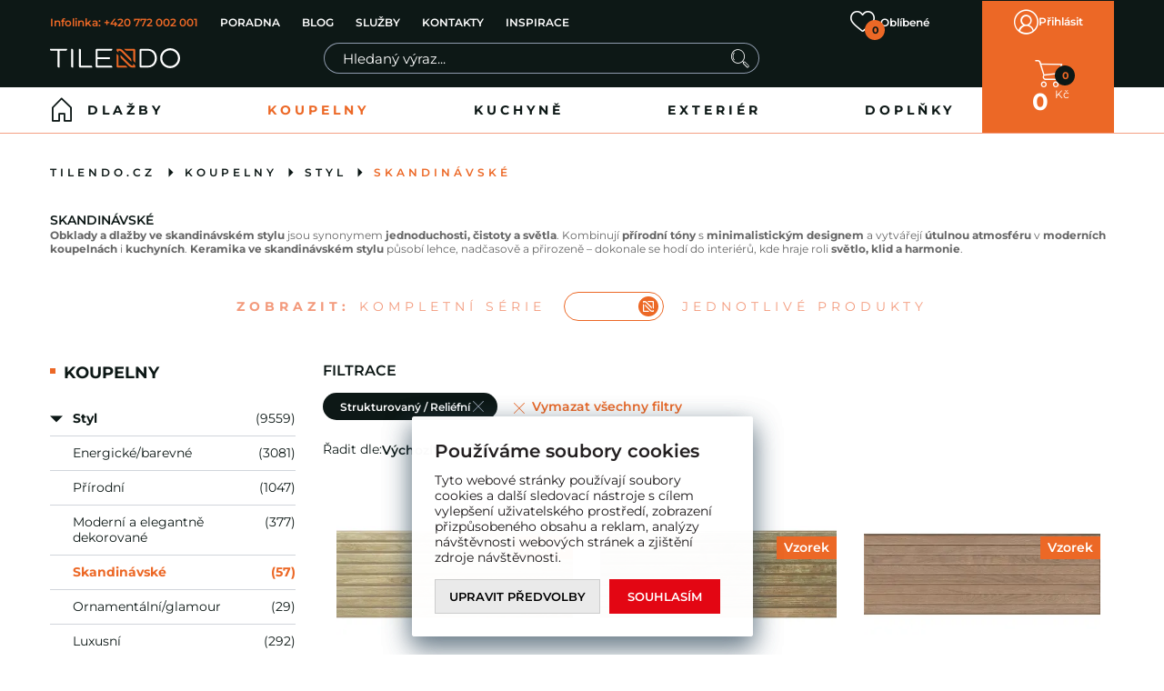

--- FILE ---
content_type: text/html; charset=utf-8
request_url: https://www.tilendo.cz/skandinavske/?par=protiskluz-typ-povrchu%7Cstrukturovany-reliefni
body_size: 30190
content:

<!DOCTYPE html>
<html xmlns="http://www.w3.org/1999/xhtml" prefix="og: http://ogp.me/ns#  fb: http://www.facebook.com/2008/fbml" lang="cs">
<head><!-- GA push cookies info -->
<script type='text/javascript'>function gtag(){dataLayer.push(arguments);}
try {  var dataLayer = dataLayer || [];  gtag('consent',  'default',  {     'functionality_storage': 'granted'    , 
'analytics_storage': 'denied'    , 
'ad_user_data': 'denied'    , 
'ad_personalization': 'denied'    , 
'marketing_storage': 'denied'    , 
'personalization_storage': 'denied'    , 
'preference_storage': 'denied'    , 
'preference_storage': 'denied' }   );  }  catch (err) { console.log('dataLayer consent.update err'); }  
</script>

<meta http-equiv="Content-Type" content="text/html; charset=utf-8" />
<meta name="title" content="Skandinávské - Strukturovaný / Reliéfní | tilendo.cz | Lidé, dlažby, obklady." />
<meta name="description" content="Strukturovaný / Reliéfní - Obklady do koupelny ve skandinávském stylu. Minimalistický design a přírodní dekory i barvy vytvářejí útulnou atmosféru v moderních koupelnách." />
<meta name="keywords" content="atmosféru, barvy, dekory, design, koupelnách, koupelny, minimalistický" />
<meta name="googlebot" content="snippet,archive"/>
<meta name="revisit-after" content="2 days" />
<meta name="format-detection" content="telephone=no" />

<meta name="cache-control" content="no-cache" />
<link rel="preload" href="/Assets/WebDesign/fonts/Montserrat-Regular.woff2" as="font" type="font/woff2" crossorigin>
<link rel="preload" href="/Assets/WebDesign/fonts/montserrat-medium.woff2" as="font" type="font/woff2" crossorigin>
<link rel="preload" href="/Assets/WebDesign/fonts/Montserrat-SemiBold.woff2" as="font" type="font/woff2" crossorigin>
<link rel="preload" href="/Assets/WebDesign/fonts/Montserrat-Bold.woff2" as="font" type="font/woff2" crossorigin>
<link rel="preload" href="/Assets/WebDesign/Svg/icomoon.woff2" as="font" type="font/woff2" crossorigin>

<link rel="apple-touch-icon" sizes="180x180" href="/assets/WebDesign/favicons/apple-touch-icon.png">
<link rel="icon" type="image/png" sizes="32x32" href="/assets/WebDesign/favicons/favicon-32x32.png">
<link rel="icon" type="image/png" sizes="16x16" href="/assets/WebDesign/favicons/favicon-16x16.png">
<link rel="manifest" href="/assets/WebDesign/favicons/site.webmanifest">
<link rel="mask-icon" href="/assets/WebDesign/favicons/safari-pinned-tab.svg" color="#5bbad5">
<link rel="shortcut icon" href="/assets/WebDesign/favicons/favicon.ico">
<meta name="msapplication-TileColor" content="#da532c">
<meta name="msapplication-config" content="/assets/WebDesign/favicons/browserconfig.xml">
<meta name="theme-color" content="#ffffff">



<meta name="viewport" content="width=device-width, initial-scale=1.0" />

<meta name="author" content="Programia s.r.o., e-mail: info@programia.cz" />

<meta property="og:title" content="Skandinávské - Strukturovaný / Reliéfní" />
<meta property="og:type" content="website" />
<meta property="og:site_name" content="tilendo.cz | Lidé, dlažby, obklady." />
<meta property="og:url" content="https://www.tilendo.cz/skandinavske/" />
<meta property="og:description" content="Strukturovaný / Reliéfní - Obklady do koupelny ve skandinávském stylu. Minimalistický design a přírodní dekory i barvy vytvářejí útulnou atmosféru v moderních koupelnách."/>


<link rel="shortcut icon" href="/favicon_wwwtilendocz.ico" />
<script>
    var lang = '';
    var currency = "CZK";
    var cultureInfo = "cs-CZ";
    var gCat = 0, gPCat = 0, gAllArticles = 0, gTags = '', gItem = 0, gProducer = 0;
    
    gCat = 3466;
    gPCat = 0;
    gAllArticles = 0;
    gTags = '';
    gProducer = 0;
    var categorySeries = 0;
</script>

<!-- CSS placeholder -->
<link href="/Css/base.min.css?v=33820" type="text/css" x rel="stylesheet"/>
<link href="/Js/fancyapps/carousel/carousel.css?v=33820" type="text/css"  rel="stylesheet"/>
<link href="/Js/fancyapps/carousel/carousel.autoplay.css?v=33820" type="text/css"  rel="stylesheet"/>
<link href="/Js/fancyapps/fancybox/fancybox.css?v=33820" type="text/css"  rel="stylesheet"/>
<link href="/Js/fancyapps/carousel/carousel.dots.css?v=33820" type="text/css"  rel="stylesheet"/>
<link href="/Js/fancyapps/carousel/carousel.arrows.css?v=33820" type="text/css"  rel="stylesheet"/>
<link href="/Assets/WebDesign/css/fancyapps.min.css?v=33820" type="text/css"  rel="stylesheet"/>
<link href="/Assets/WebDesign/css/screen.min.css?v=33823" type="text/css"  rel="stylesheet"/>
<link href="/Js/libman-jqueryui/themes/smoothness/jquery-ui.min.css?v=33820" type="text/css" xx rel="stylesheet"/>
<link href="/Js/libman-jqrangeslider/css/classic.min.css?v=10" type="text/css"  rel="stylesheet"/>
<link href="/Assets/WebDesign/css/screen-prod-list.min.css?v=33821" type="text/css"  rel="stylesheet"/>
<link href="/Assets/WebDesign/css/screen-catalog.min.css?v=33820" type="text/css"  rel="stylesheet"/>


<link rel="stylesheet" type="text/css" href="/ImgGalery/Img1/design/custom.css">
<!-- JS placeholder -->
<script src="/Js/libman-jquery/jquery.min.js?v=10"   ></script>
<script src="/Js/fancyapps/carousel/carousel.umd.js?v=33820"   ></script>
<script src="/Js/fancyapps/carousel/carousel.autoplay.umd.js?v=33820"   ></script>
<script src="/Js/fancyapps/fancybox/fancybox.umd.js?v=33820"   ></script>
<script src="/Js/fancyapps/carousel/carousel.dots.umd.js?v=33820"   ></script>
<script src="/Js/fancyapps/carousel/carousel.arrows.umd.js?v=33820"   ></script>
<script src="/Assets/WebDesign/fancyapps.min.js?v=33820"   ></script>
<script src="/Js/Classes.min.js?v=33820"   ></script>
<script src="/Js/Global.min.js?v=33820"   ></script>
<script src="/Js/Default.min.js?v=33820" async  ></script>
<script src="/Js/EnhancedEcommerce.min.js?v=33820"   ></script>
<script src="/Js/jQuery/jquery.history.js?v=33820"   ></script>
<script>var $h1 = 'empty'; var $title = 'empty'; var hsh = 'B1D9AAC799ADF1062D30D0F051F3AA5E'; var $h1Orig = 'Skandinávské'; var $titleOrig = 'Obklady do koupelny - Styl: Skandinávské'; var $metaDescOrig = 'Obklady do koupelny ve skandinávském stylu. Minimalistický design a přírodní dekory i barvy vytvářejí útulnou atmosféru v moderních koupelnách.'; var $urlOrig = '/skandinavske/'; </script>





<meta name="robots" content="index, follow" />
<link rel="next" href="https://www.tilendo.cz/skandinavske/p2/?par=protiskluz-typ-povrchu|strukturovany-reliefni">
<link rel="canonical" href="https://www.tilendo.cz/skandinavske/" />
<script async src="https://scripts.luigisbox.tech/LBX-449262.js"></script>

<link rel="stylesheet" href="https://cdn.luigisbox.tech/autocomplete.css">
<script type="text/javascript">

function goWhisperer(e)
{
return true;
}

function LBInitAutocomplete()
{
indexOfHighlightedWithFallback = function(collection) {
for (i = 0; i < collection.length; i++)
{
  if (collection[i].indexOf('<em>') > -1) { return i; }
}
if (collection.length > 0) {return collection.length - 1}
}
AutoComplete({
   TrackerId: '370535-449262',
   Layout: 'grid',
   Types: [{type: 'category', name: 'Kategorie', size: 3 }, 
	         {type: 'series', name: 'Série',size: 6}, 
    {type: 'brand',name: 'Značky',size: 3}, 
           {type: 'article', name: 'Články',size: 3}, 
           {type: 'item', name: '', size: 6}
          ],
   ShowAllTitle: '',

  FormatForDisplay: function(result) {
    var allAttributes = result.attributes;
     if (result.type === "category") 
     {
      result.attributes.title = (result.attributes.hierarchy.length>0 ?result.attributes.hierarchy[0] + " / " :"") + result.attributes.title;
     }
     else if(result.type === 'item')
     {
         result.attributes['price'] =result.attributes['price_amount'].toLocaleString('cs-CZ'); 
     }
    return result;
  },
   _Attributes: function(allAttributes) {
     var display = [];
     if (allAttributes['category'])
     {
         var untouched_attr = allAttributes['category.untouched'] ? 'category.untouched' : 'category'
         for (var i = 0; i < allAttributes['category'].length; i++)
         {
            display.push({
                value: allAttributes['category'][i],
                                     'value.untouched': allAttributes[untouched_attr][i]
                                   });
        }
      }
      return display;
  }
  }
, '#searchId');
}
</script>


<script src="https://cdn.luigisbox.tech/autocomplete.js" async onload="LBInitAutocomplete()"></script><!-- Paste this right before your closing </head> tag -->
<script type="text/javascript">
(function(f,b){if(!b.__SV){var e,g,i,h;window.mixpanel=b;b._i=[];b.init=function(e,f,c){function g(a,d){var b=d.split(".");2==b.length&&(a=a[b[0]],d=b[1]);a[d]=function(){a.push([d].concat(Array.prototype.slice.call(arguments,0)))}}var a=b;"undefined"!==typeof c?a=b[c]=[]:c="mixpanel";a.people=a.people||[];a.toString=function(a){var d="mixpanel";"mixpanel"!==c&&(d+="."+c);a||(d+=" (stub)");return d};a.people.toString=function(){return a.toString(1)+".people (stub)"};i="disable time_event track track_pageview track_links track_forms track_with_groups add_group set_group remove_group register register_once alias unregister identify name_tag set_config reset opt_in_tracking opt_out_tracking has_opted_in_tracking has_opted_out_tracking clear_opt_in_out_tracking start_batch_senders people.set people.set_once people.unset people.increment people.append people.union people.track_charge people.clear_charges people.delete_user people.remove".split(" ");
for(h=0;h<i.length;h++)g(a,i[h]);var j="set set_once union unset remove delete".split(" ");a.get_group=function(){function b(c){d[c]=function(){call2_args=arguments;call2=[c].concat(Array.prototype.slice.call(call2_args,0));a.push([e,call2])}}for(var d={},e=["get_group"].concat(Array.prototype.slice.call(arguments,0)),c=0;c<j.length;c++)b(j[c]);return d};b._i.push([e,f,c])};b.__SV=1.2;e=f.createElement("script");e.type="text/javascript";e.async=!0;e.src="undefined"!==typeof MIXPANEL_CUSTOM_LIB_URL?MIXPANEL_CUSTOM_LIB_URL:"file:"===f.location.protocol&&"//cdn.mxpnl.com/libs/mixpanel-2-latest.min.js".match(/^\/\//)?"https://cdn.mxpnl.com/libs/mixpanel-2-latest.min.js":"//cdn.mxpnl.com/libs/mixpanel-2-latest.min.js";g=f.getElementsByTagName("script")[0];g.parentNode.insertBefore(e,g)}})(document,window.mixpanel||[]);

mixpanel.init('f864631795795dff68925073a88a2ff7', { debug: true, track_pageview: true, persistence: 'localStorage' });
var m_email = '';
if(m_email != '') {
mixpanel.identify(m_email); 
}
if(mixpanel){
console.log("Mixpanel initialized");
}
</script>
  <script>

var _trackingTransformProducts = function(_products, item) {
    var data = [];
    if(_products == ""){ return data;}
    var products = JSON.parse(_products);
    var i = 1
    for (var k in products) {
        if(item == 0 || i == item){
            data[k] = {
                'id': products[k][0],
                'sku': products[k][1],
                'name': products[k][2].replace("'", ""),
                'brand': products[k][3],
                'quantity': +products[k][4],
                'price': (+products[k][5]).toFixed(2),
                'priceWithWat': (+products[k][6]).toFixed(2),
                'tax': (+products[k][6] - products[k][5]).toFixed(2),
                'available': products[k][7],
                'category': products[k][8].replace(/\s+\|\s+/g, '/')
            }
        }
        i++;
    }
    return data;
}

</script><!-- Facebook Pixel Code -->
<script>
  !function(f,b,e,v,n,t,s)
  {if(f.fbq)return;n=f.fbq=function(){n.callMethod?
  n.callMethod.apply(n,arguments):n.queue.push(arguments)};
  if(!f._fbq)f._fbq=n;n.push=n;n.loaded=!0;n.version='2.0';
  n.queue=[];t=b.createElement(e);t.async=!0;
  t.src=v;s=b.getElementsByTagName(e)[0];
  s.parentNode.insertBefore(t,s)}(window, document,'script',
  'https://connect.facebook.net/en_US/fbevents.js');
  fbq('init', '1082534626449014');
  fbq('track', 'PageView');
</script>

<title>
	Skandinávské - Strukturovaný / Reliéfní | tilendo.cz | Lidé, dlažby, obklady.
</title></head>
<body onunload=""  class=' content-1 body-category c-3466   notlogged client-0 b2c notvatpayer first-visit root-3442 theme-0  '  >
    <div class="unibody content__lastVisited observer__check--sticky"><div class="content"><div class="row"><!-- Module: ucCommodityLastVisited|115 -->
<script>
	$("#DetailLastVisited").addClass("hidden");
</script>


<!-- Module: ucHtmlFreeBlock -->


</div></div></div><div class="unibody head__importantAnnouncment"><div class="content"><div class="row"><!-- (Razor) Module: ImportantAnnouncment|280 : Tilendo.cshtml -->


<!-- Module: ucHtmlFreeBlock -->


</div></div></div><div class="unibody header__top"><div class="content"><div class="row"><div class="column-1">
<!-- Module: ucHeadWeb -->
<a class="header__mid--logo" href="/"><img src="/ImgGalery/Img1/logo/logo.svg" alt="Tilendo | Lidé, dlažby, obklady" title="Tilendo | svět obkladů a dlažeb" width="143" height="22"></a>
<!-- Module: ucTextMenu -->

<div class=" nav-collapse">
    <ul id="textMenu">
<li class="mn textMenu--phone" data-level="1"><span class='pl_sub'>Infolinka: +420 772 002 001</span>
</li>
<li class="mn" data-level="1"><a href="/poradna/" class=''>PORADNA</a>
</li>
<li class="mn" data-level="1"><a href="/blogs/" class=''>BLOG</a>
</li>
<li class="mn" data-level="1"><a href="/sluzby/">SLUŽBY</a>
</li>
<li class="mn" data-level="1"><a href="/kontakty/">KONTAKTY</a>
</li>
<li class="mn" data-level="1"><a href="https://www.tilendo.cz/inspiration/" class=''>INSPIRACE</a>
</li>
</ul>

</div>
<!-- Module: ucSearchBox -->
<div id="SearchBox"   >
    <div class="title">Vyhledávání</div>
    <form action="/" method="get" id="SearchForm" >
        
        <input type="text" class="searchInput" placeholder="Hledaný výraz..." onfocus="SrchInp(this,1,'Hledaný výraz...')" onblur="SrchInp(this,0,'Hledaný výraz...')" name="search" value="" id="searchId" onkeyup="goWhisperer(event);" aria-labelledby="searchButt" autocomplete="off" /><div id="Whisperer"></div>
		    <button class="btn btn-search" type="submit" value="" id="searchButt" title="Minimální délka hledaného řetězce je 3 znaky." ></button>
        
    </form>
</div>
<!-- Module: ucLoginBoxLite|5 -->

<div id="LoginLite" class="">
    <a class="linkLoginForm-1" href="#frmLoginForm" id="linkLoginForm" rel="nofollow"><span>Přihlásit</span></a>

    <a class="linkLoginForm-2" href="/registrace/" rel="nofollow">REGISTROVAT</a>

</div>
<div style="display: none" id="frmLoginFormWrap">
    <div id="frmLoginForm">
        <div class="loginFormBox">
            <div class="loginFormBoxL">
                
                <h4 class="title">Přihlašte se</h4>
                
                <form method="post" id="frmExternalLogin">
                    
                    <button type="submit" class="btn btn-default btn-facebook" name="provider" value="Facebook" title="Facebook">
                        <span class="icon--svg">
                            <svg xmlns="http://www.w3.org/2000/svg" width="9.319" height="20">
                                <path fill="#3b5998" d="M6.199 20H2.065V10H-.001V6.553h2.066v-2.07C2.064 1.672 3.23 0 6.542 0h2.757v3.447H7.576c-1.289 0-1.374.482-1.374 1.381l-.003 1.725h3.119L8.953 10H6.199v10z" />
                            </svg>
                        </span>
                        Přihlásit přes Facebook
                    </button>
                    
                    <button type="submit" class="btn btn-default btn-google" name="provider" value="Google" title="Google">
                        <span class="icon--svg">
                            <svg xmlns="http://www.w3.org/2000/svg" width="20" height="20">
                                <g fill-rule="evenodd">
                                    <path fill="#4285f4" d="M19.6 10.227a11.49 11.49 0 0 0-.182-2.045H10v3.868h5.382a4.6 4.6 0 0 1-2 3.018v2.509h3.232a9.753 9.753 0 0 0 2.986-7.35z" />
                                    <path fill="#34a853" d="M10 20a9.547 9.547 0 0 0 6.618-2.423l-3.232-2.509a6.033 6.033 0 0 1-8.98-3.168H1.063v2.59A10 10 0 0 0 10 20z" data-name="Shape" />
                                    <path fill="#fbbc05" d="M4.4 11.9a5.912 5.912 0 0 1 0-3.8V5.509H1.064a10.013 10.013 0 0 0 0 8.982L4.4 11.9z" data-name="Shape" />
                                    <path fill="#ea4335" d="M10 3.977a5.4 5.4 0 0 1 3.823 1.5L16.691 2.6A9.61 9.61 0 0 0 10 0a10 10 0 0 0-8.937 5.509L4.406 8.1a5.96 5.96 0 0 1 5.6-4.123z" data-name="Shape" />
                                    <path fill="none" d="M0 0h20v20H0z" data-name="Shape" />
                                </g></svg>
                        </span>
                        Přihlásit přes Google
                    </button>
                    
                    <button type="submit" class="btn btn-default btn-seznamcz" name="provider" value="SeznamCZ" title="Seznam.cz">
                        <span class="icon--svg">
                            <svg xmlns="http://www.w3.org/2000/svg" width="20" height="20">
                                <path d="M13.7575.02125c-.13875063.0475-.51875.495-3.555 1.07875-.55875038.09-1.1125.19625-1.665.31625-.36625037.0775-.73125.15-1.09125.2425-.3325.08375-.675.15875-1.0000005.26375-.31499987.1-.625.20375-.93500025.3225-.6038585.23557012-1.16536075.56782787-1.66249987.98375-.30592226.25178188-.58152463.53829163-.82125.85375a6.04866778 6.04866778 0 0 0-.44125.71750025c-.125.23749975-.21249988.51999975-.215.79249975-.00375.8025.50124987 1.475 1.08499987 1.975.19124988.1625.395.3125.60124987.45624962C4.67981462 8.450408 5.3347525 8.827405 6.016249 9.1512495c.69999975.33500012 1.40375025.65625012 2.11624975.9625005.675.28875 1.36250025.53375 2.05875.76624938l.60125.19999937c.63125.21000125 1.275.40500125 1.9.63375.38875.14125.80375.27500125 1.19250125.45125.405.18375125.825.3675 1.18124938.63125062.23749937.17500063.44499937.39250063.59749937.64625063.15.24999937.2425.53625.25.82875.00875.28-.0725.55375-.2225.79125-.39125.615-1.07125125 1.035-1.7275 1.31375-.98000125.41749875-1.98375.7775-3.00625 1.08-.5825.17125-1.16375.3425-1.75000037.49625-.59000013.15375125-1.19000013.31625125-1.78499963.46625125-.59198625.14797625-1.18603375.28627875-1.78250037.41499875-.54266163.116865-1.08912175.23279375-1.6325.34625125-.425.09375-.85125.18625-1.28.2775-.4875.10875-.97375.2125-1.46.31999937-.14124988.03124938-.28249995.06999938-.425.10125063-.125.03-.59749997.14-.24624998.11875.48625003-.0275 1.78624998-.14125 4.56250035-.515 1.00749962-.16749875 2.01749962-.3125 3.025-.4775 1.25635375-.20364125 2.50514625-.45215375 3.74375-.74499875.58937125-.1352075 1.17314875-.29366 1.74999937-.475.97375063-.30500125 2.53625063-.84125125 2.90500063-1.0025 1.4125-.62250125 2.29375-1.09125125 2.75249937-2.2075.16172938-.4008325.22392063-.83488375.18125063-1.265-.04809625-.3951475-.1774775-.77605625-.38-1.11875-.20281625-.31796875-.44987875-.60543875-.73375-.85374875a7.98757986 7.98757986 0 0 0-1.71125-1.17750125c-.17505875-.0919525-.35264-.17907662-.5325-.26125-.53427125-.24986562-1.08223875-.46938825-1.64125-.6575-.8475-.29125-1.7075-.5525-2.56-.8325-.482255-.15608413-.9576575-.33248288-1.425-.52874963-.19746-.08277162-.39255875-.17115-.58500025-.26499987-.22581525-.1106055-.44683937-.23070925-.66250038-.36000013-.26750024-.16250037-.70500012-.44250037-.5825-.82125037.08499976-.27125.3775-.37625.61749988-.47375.22125013-.09.4562495-.15375.6862495-.21375.70375-.18125 1.42375-.305 2.13375-.4575.20875-.04375.4175-.09.62625-.13875.55500125-.13000037 1.125-.22875037 1.65375-.44000025.45500125-.17874975 1.0375-.46624975 1.20625063-.96625.24374937-.73000013-.03250063-1.51875-.42999938-2.135-.14375-.22-.29125-.4375-.44375-.65374994-.20875-.29375002-.43875-.57-.66499938-.85000001-.10125062-.12625-.22500062-.11625-.32999937-.08375V.02125z" fill="#C00" />
                            </svg>
                        </span>
                        Přihlásit přes Seznam.cz
                    </button>
                    
                        <button type="submit" class="btn btn-default btn-apple" name="provider" value="AppleID" title="Apple">
                          <span class="icon--svg">
<svg viewBox="0 0 128 128" width="20" height="20" xmlns="http://www.w3.org/2000/svg" xml:space="preserve" style="fill-rule:evenodd;clip-rule:evenodd;stroke-linejoin:round;stroke-miterlimit:2"><path d="M788.1 340.9c-5.8 4.5-108.2 62.2-108.2 190.5 0 148.4 130.3 200.9 134.2 202.2-.6 3.2-20.7 71.9-68.7 141.9-42.8 61.6-87.5 123.1-155.5 123.1s-85.5-39.5-164-39.5c-76.5 0-103.7 40.8-165.9 40.8s-105.6-57-155.5-127C46.7 790.7 0 663 0 541.8c0-194.4 126.4-297.5 250.8-297.5 66.1 0 121.2 43.4 162.7 43.4 39.5 0 101.1-46 176.3-46 28.5 0 130.9 2.6 198.3 99.2Zm-234-181.5c31.1-36.9 53.1-88.1 53.1-139.3 0-7.1-.6-14.3-1.9-20.1-50.6 1.9-110.8 33.7-147.1 75.8-28.5 32.4-55.1 83.6-55.1 135.5 0 7.8 1.3 15.6 1.9 18.1 3.2.6 8.4 1.3 13.6 1.3 45.4 0 102.5-30.4 135.5-71.3Z" style="fill-rule:nonzero" transform="translate(11.8 .218) scale(.128013)"/></svg>
                          </span>	
                          Přihlásit přes Apple
                   	    </button>
                    
                </form>
                
                <p class="loginFormBoxL__text">nebo</p>
                <form action="#" method="post" id="hsLogForm" onsubmit="return checkLoginForm();">
                    <table class="loginFormBox__table">
                        <tr id="logFailMess">
                            <td colspan="2"></td>
                        </tr>
                        <tr>
                            <td>
                                E-mail:
                            </td>
                            <td>
                                <input type="text" value="" name="logEmail" tabindex="1"  />
                            </td>
                        </tr>
                        <tr>
                            <td>
                                Heslo:
                            </td>
                            <td>
                                <input type="password" value="" name="logPass" tabindex="2"  />
                            </td>
                        </tr>
                        
                        <tr>
                            <td colspan="2">
                                <a class='link' href="/zapomenute-heslo/">Zapoměli jste heslo?</a>
                                <button class="btn" type="submit" tabindex="3" value="1" name="logAdd">Přihlásit</button>
                            </td>
                        </tr>
                    </table>
                </form>
            </div>
            <div class="loginFormBoxR">
                <h4 class="title">Registrujte se</h4>
                <p class="loginFormBoxR__text">Vytvořte si účet v našem obchodě a poté budete moci nakupovat a kontrolovat své objednávky.</p>
                <h5 class="title">Registrovaní zákazníci mohou:</h5>
                <ul class="loginFormBox__info">
                    <li>Sbírat slevy při každém nákupu</li>
                    <li>Urychlit objednávkový proces</li>
                    <li>Sledovat historii předchozích objednávek</li>
                    <li>Přihlásit se k odběru novinek</li>
                    <li>Pravidelně obdržet aktuální katalog přímo do schránky</li>
                </ul>
                <p class="loginFormBox__link"><a href="/registrace/" rel="nofollow">Registrujte se</a></p>
            </div>
        </div>
        
        <ul class="addLinks">
            
            <li class='li-r'><a href="/registrace/" rel="nofollow">Registrujte se</a></li>
            
            <li class='li-lp'><a href="/zapomenute-heslo/" rel="nofollow">Zapomněli jste heslo?</a></li>
             
        </ul>
        
    </div>
</div>

<!-- Module: ucBasketBoxLite|6-->
<div id="basketBoxLite" data-contractor="0">
	
  
  <div class="basketBoxLite__inner">
    
    <a class="bb_inner--link" href="/basket-1/" rel="nofollow" >V KOŠÍKU MÁTE</a>
    <a href="/basket-1/" class="boxWithVat">
        0 <small>Kč</small>
    </a>
    
    <span class="basketBoxLiteItemCount">
        0
        <label> položek za</label>
    </span>
    
    
    
    
    
  </div>

</div>
<script>var basketItems = {}; $('#basketBoxLite').removeClass('hasItems');</script>

<!-- modul: UcNaviPanel (443) --><div class="user-navi-panel">
	
    
        
<!-- Module: ucCommodityFavoritesBar|199 -->



<section class="favoriteBox commodity-favorites-bar " id="CommodityFavoritesBar">
	
    <h2 class="title favoriteBox-link"><a href="#" class="favorites-toggle" rel="nofollow">Oblíbené</a></h2>
    <a href="#" class="favorites-toggle link" rel="nofollow">
        <strong class="count"><span>0</span></strong>
      <span class="fav-title">Oblíbené</span>
    </a>
    <div class="favorites-content">
		
        <div class="favorites-title">
            <h2 class="title">Oblíbené položky</h2>
            <span class="count">0</span>
            
        </div>
      	<ul class='favorites-items'><li><p class='alert alert-info'>Nemáte žádné oblíbené produkty.</p></li></ul>
  		

        
        
        
	</div>

</section>

      
        <div class="fav-navi-bar">
            <a class="favorites-not-logged   empty" href="/portal/">ico fav</a>
             </div> 
    
    <div class="user">
		
        
            <a href="#frmLoginForm" id="linkLoginFormMob" rel="nofollow">ico user</a>
        
	</div>
    <div class="html-free">
		
        
    
	</div>
    <div class="basket">
		
        <div class="basket-navi-bar empty">
            <a href="/basket-1/">ico basket</a>
         </div> 
	</div>
    <div class="menu">
		
        <a class="menu-btn" href="#menu">MENU</a>
    
	</div>

</div></div>
<div class="column-2"><!-- (Razor) Module: CategoryTreeHorizontal|107 : Tilendo.cshtml -->




<div class="navigation CategoryTreeHorizontal ">

    <a class="navigation__mobileTitle" href="/">Home</a>

    <nav id="menu" class="nav-horizontal" aria-label="Main menu">

        <ul class="nav-horizontal__menu categoryTree" data-level="1">

                <li class="level-1 first has-submenu  " id="cat3446" data-id="3446" data-lvl="1">

                    <a class="nav-horizontal__menu-link" href="/dlazby/" aria-haspopup='true' aria-expanded='false'>
                        Dlažby

                        <span class="menu-link__count">(26909)</span>
                    </a>

                        <span class="plusminus" id="plusminus-3446"></span>
                        <div class="menu-wrap has-description-1">

                            <div class="menu-wrapInner" >

                                    <div class="nav-horizontal__menu-side-content menu-side-content-1">
                                        <div class="menu-actions">
<div class="menu-actions__action">
<a class="menu-actions__image" href="https://www.tilendo.cz/inspiration/?category-filter=3446"><img loading="lazy" src="/ImgGalery/Img1/ikony/oko-48px.png" alt="Inspirace" width="48" height="48"></a><a class="menu-actions__name" href="https://www.tilendo.cz/inspiration/?category-filter=3446">Inspirace</a></div>
<div class="menu-actions__action">
<a class="menu-actions__image" href="/dlazby/?filter=akce-3|1"><img loading="lazy" src="/ImgGalery/Img1/ikony/ikony-tilendo-21-48px.svg" alt="Akce" width="48" height="48"></a><a class="menu-actions__name" href="/dlazby/?filter=akce-3|1">Akce</a></div>
<div class="menu-actions__action">
<a class="menu-actions__image" href="/koupelny/?filter=top-1|1"><img loading="lazy" src="/ImgGalery/Img1/ikony/ikony-tilendo-22-48px.svg" alt="Doprodej/Tip" width="48" height="48"></a><a class="menu-actions__name" href="/dlazby/?filter=top-1|1">Doporučujeme</a></div>
<div class="menu-actions__action">
<a class="menu-actions__image" href="/vyprodej"><img loading="lazy" src="/ImgGalery/Img1/ikony/ikony-tilendo-20-48px.svg" alt="Výprodej" width="48" height="48"></a><a class="menu-actions__name" href="/vyprodej">Výprodej</a></div>
<div class="menu-actions__action">
<a class="menu-actions__name" href="/koupelny/?filter=top-1|1"></a>
<a class="menu-actions__image" href="/koupelny/?filter=novinky-2|1"><img loading="lazy" src="/ImgGalery/Img1/ikony/ikony-tilendo-19-48px.svg" alt="Novinky" width="48" height="48"></a><a class="menu-actions__name" href="/dlazby/?filter=novinky-2|1">Novinky</a></div></div>
                                    </div>

                                

<ul class="sub-menu" data-level="2">
        <li class="pl has-submenu tree-close  level-2  " id='cat3453' >



            <a class="nav-horizontal__menu-link" href="/vzhled/">

                    <figure class="menu-link__image"><img src="/Imgp.ashx?co=/imggalery/img1/ikony/png/ikony-tilendo-09-48px.png&amp;fd=u3&amp;pa=1" alt="Vzhled" width="48" height="48" loading="lazy" /></figure>

                <span class="menu-link__name">Vzhled</span>
                <span class="menu-link__count">(8047)</span>
            </a>


                <span class="plusminus" id="plusminus-3453"></span>


<ul class="sub-menu" data-level="3">
        <li class="mn  level-3  " id='cat4004' >



            <a class="nav-horizontal__menu-link" href="/dlazby-travertin/">


                <span class="menu-link__name">Travertin</span>
                <span class="menu-link__count">(148)</span>
            </a>



        </li>
        <li class="mn  level-3  " id='cat3517' >



            <a class="nav-horizontal__menu-link" href="/dlazby-imitace-betonu/">


                <span class="menu-link__name">Beton/cement/stěrka</span>
                <span class="menu-link__count">(1106)</span>
            </a>



        </li>
        <li class="mn  level-3  " id='cat3518' >



            <a class="nav-horizontal__menu-link" href="/dlazba-imitace-dreva/">


                <span class="menu-link__name">Dřevo</span>
                <span class="menu-link__count">(614)</span>
            </a>



        </li>
        <li class="pl has-submenu tree-close  level-3  " id='cat3519' >



            <a class="nav-horizontal__menu-link" href="/mramor/">


                <span class="menu-link__name">Mramor</span>
                <span class="menu-link__count">(1068)</span>
            </a>


                <span class="plusminus" id="plusminus-3519"></span>

        </li>
        <li class="mn  level-3  " id='cat3520' >



            <a class="nav-horizontal__menu-link" href="/dlazby-imitace-kamene/">


                <span class="menu-link__name">Kámen</span>
                <span class="menu-link__count">(1764)</span>
            </a>



        </li>
        <li class="mn  level-3  " id='cat3521' >



            <a class="nav-horizontal__menu-link" href="/barevne-1/">


                <span class="menu-link__name">Barevné</span>
                <span class="menu-link__count">(585)</span>
            </a>



        </li>
        <li class="mn  level-3  " id='cat3522' >



            <a class="nav-horizontal__menu-link" href="/black-white-cerna-bila/">


                <span class="menu-link__name">B&W Bílá/černá</span>
                <span class="menu-link__count">(37)</span>
            </a>



        </li>
        <li class="mn  level-3  " id='cat3523' >



            <a class="nav-horizontal__menu-link" href="/vintage-patchwork-retro-1/">


                <span class="menu-link__name">Retro/patchwork/vintage</span>
                <span class="menu-link__count">(668)</span>
            </a>



        </li>
        <li class="mn  level-3  " id='cat3524' >



            <a class="nav-horizontal__menu-link" href="/moderni-geometricke-retro/">


                <span class="menu-link__name">Moderní/geometrické retro</span>
                <span class="menu-link__count">(361)</span>
            </a>



        </li>
        <li class="mn  level-3  " id='cat3525' >



            <a class="nav-horizontal__menu-link" href="/retro-velky-format/">


                <span class="menu-link__name">Retro velký formát</span>
                <span class="menu-link__count">(29)</span>
            </a>



        </li>
        <li class="mn  level-3  " id='cat3527' >



            <a class="nav-horizontal__menu-link" href="/cotto-terracotta/">


                <span class="menu-link__name">Cotto/terracotta</span>
                <span class="menu-link__count">(455)</span>
            </a>



        </li>
        <li class="mn  level-3  " id='cat3528' >



            <a class="nav-horizontal__menu-link" href="/rustik-1/">


                <span class="menu-link__name">Rustikální</span>
                <span class="menu-link__count">(360)</span>
            </a>



        </li>
        <li class="mn  level-3  " id='cat3529' >



            <a class="nav-horizontal__menu-link" href="/dlazby-imitace-kovu/">


                <span class="menu-link__name">Kov</span>
                <span class="menu-link__count">(316)</span>
            </a>



        </li>
        <li class="mn  level-3  " id='cat3530' >



            <a class="nav-horizontal__menu-link" href="/dlazby-imitace-terrazzo/">


                <span class="menu-link__name">Terrazzo</span>
                <span class="menu-link__count">(528)</span>
            </a>



        </li>
        <li class="mn  level-3  " id='cat3580' >



            <a class="nav-horizontal__menu-link" href="/dlazby-imitace-textilu/">


                <span class="menu-link__name">Textil</span>
                <span class="menu-link__count">(3)</span>
            </a>



        </li>

</ul>


        </li>
        <li class="pl has-submenu tree-close  level-2  " id='cat3461' >



            <a class="nav-horizontal__menu-link" href="/umisteni/">

                    <figure class="menu-link__image"><img src="/Imgp.ashx?co=/imggalery/img1/ikony/png/ikony-tilendo-10-48px.png&amp;fd=u3&amp;pa=1" alt="Um&#237;stěn&#237;" width="48" height="48" loading="lazy" /></figure>

                <span class="menu-link__name">Umístění</span>
                <span class="menu-link__count">(12670)</span>
            </a>


                <span class="plusminus" id="plusminus-3461"></span>


<ul class="sub-menu" data-level="3">
        <li class="mn  level-3  " id='cat3567' >



            <a class="nav-horizontal__menu-link" href="/obyvaci-pokoje-haly/">


                <span class="menu-link__name">Obývací pokoje; haly</span>
                <span class="menu-link__count">(6188)</span>
            </a>



        </li>
        <li class="mn  level-3  " id='cat3568' >



            <a class="nav-horizontal__menu-link" href="/koupelna/">


                <span class="menu-link__name">Koupelna</span>
                <span class="menu-link__count">(5773)</span>
            </a>



        </li>
        <li class="mn  level-3  " id='cat3569' >



            <a class="nav-horizontal__menu-link" href="/komercni-prostory/">


                <span class="menu-link__name">Komerční prostory</span>
                <span class="menu-link__count">(431)</span>
            </a>



        </li>
        <li class="mn  level-3  " id='cat3570' >



            <a class="nav-horizontal__menu-link" href="/chalupa/">


                <span class="menu-link__name">Chalupa</span>
                <span class="menu-link__count">(263)</span>
            </a>



        </li>
        <li class="mn  level-3  " id='cat3571' >



            <a class="nav-horizontal__menu-link" href="/schody/">


                <span class="menu-link__name">Schody</span>
                <span class="menu-link__count">(15)</span>
            </a>



        </li>

</ul>


        </li>
        <li class="pl has-submenu tree-close  level-2  " id='cat3462' >



            <a class="nav-horizontal__menu-link" href="/format-a-tvar/">

                    <figure class="menu-link__image"><img src="/Imgp.ashx?co=/imggalery/img1/ikony/png/ikony-tilendo-08-48px.png&amp;fd=u3&amp;pa=1" alt="Form&#225;t a tvar" width="48" height="48" loading="lazy" /></figure>

                <span class="menu-link__name">Formát a tvar</span>
                <span class="menu-link__count">(2556)</span>
            </a>


                <span class="plusminus" id="plusminus-3462"></span>


<ul class="sub-menu" data-level="3">
        <li class="mn  level-3  " id='cat3573' >



            <a class="nav-horizontal__menu-link" href="/velky-format-1/">


                <span class="menu-link__name">Velký formát</span>
                <span class="menu-link__count">(1153)</span>
            </a>



        </li>
        <li class="mn  level-3  " id='cat3574' >



            <a class="nav-horizontal__menu-link" href="/multiformat-1/">


                <span class="menu-link__name">Multiformát</span>
                <span class="menu-link__count">(186)</span>
            </a>



        </li>
        <li class="mn  level-3  " id='cat3575' >



            <a class="nav-horizontal__menu-link" href="/maly-format/">


                <span class="menu-link__name">Malý formát</span>
                <span class="menu-link__count">(902)</span>
            </a>



        </li>
        <li class="mn  level-3  " id='cat3576' >



            <a class="nav-horizontal__menu-link" href="/hexagon-1/">


                <span class="menu-link__name">Hexagon</span>
                <span class="menu-link__count">(247)</span>
            </a>



        </li>
        <li class="mn  level-3  " id='cat3577' >



            <a class="nav-horizontal__menu-link" href="/osmihran-1/">


                <span class="menu-link__name">Osmihran</span>
                <span class="menu-link__count">(15)</span>
            </a>



        </li>
        <li class="mn  level-3  " id='cat3508' >



            <a class="nav-horizontal__menu-link" href="/rhombus-chevron-1/">


                <span class="menu-link__name">Rhombus; chevron</span>
                <span class="menu-link__count">(11)</span>
            </a>



        </li>
        <li class="mn  level-3  " id='cat3509' >



            <a class="nav-horizontal__menu-link" href="/mozaika-2/">


                <span class="menu-link__name">Mozaika</span>
                <span class="menu-link__count">(42)</span>
            </a>



        </li>

</ul>


        </li>
        <li class="pl has-submenu tree-close  level-2  " id='cat3583' >



            <a class="nav-horizontal__menu-link" href="/znacky-1/">

                    <figure class="menu-link__image"><img src="/Imgp.ashx?co=/imggalery/img1/ikony/png/ikony-tilendo-13-48px.png&amp;fd=u3&amp;pa=1" alt="Značky" width="48" height="48" loading="lazy" /></figure>

                <span class="menu-link__name">Značky</span>
                <span class="menu-link__count">(3360)</span>
            </a>


                <span class="plusminus" id="plusminus-3583"></span>


<ul class="sub-menu" data-level="3">
        <li class="mn  level-3  " id='cat3590' >



            <a class="nav-horizontal__menu-link" href="/atlas-concorde-dlazby/">


                <span class="menu-link__name">Atlas Concorde</span>
                <span class="menu-link__count">(773)</span>
            </a>



        </li>
        <li class="mn  level-3  " id='cat3584' >



            <a class="nav-horizontal__menu-link" href="/rako-2/">


                <span class="menu-link__name">Rako</span>
                <span class="menu-link__count">(2553)</span>
            </a>



        </li>

</ul>


        </li>

</ul>



                                    <div class="nav-horizontal__menu-side-content menu-side-content-2">
                                        <p>

<a href="https://www.tilendo.cz/vives-azulejos-y-gres-s-a/" title="Vives Azulejos y Gres"><img loading="lazy" src="/ImgGalery/Img1/menu/loga/vives.png" style="display: block; vertical-align: top; margin: 5px auto; text-align: center;" class="fr-img-block fr-img-center"></a>
<a href="https://www.tilendo.cz/rako-3/" title="Rako"><img loading="lazy" src="/ImgGalery/Img1/menu/loga/rako.png" style="display: block; vertical-align: top; margin: 5px auto; text-align: center;" class="fr-img-block fr-img-center"></a>
<a href="https://www.tilendo.cz/marazzi-1/" title="Marazzi"><img loading="lazy" src="/ImgGalery/Img1/menu/loga/marazzi.png" style="display: block; vertical-align: top; margin: 5px auto; text-align: center;" class="fr-img-block fr-img-center"></a>
<a href="https://www.tilendo.cz/?search=cersanit" title="Cersanit"><img loading="lazy" src="/ImgGalery/Img1/menu/loga/cersanit.png" style="display: block; vertical-align: top; margin: 5px auto; text-align: center;" class="fr-img-block fr-img-center"></a>
<a href="https://www.tilendo.cz/ragno-marazzi-group-s-r-l/" title="Ragno Marazzi Group"><img loading="lazy" src="/ImgGalery/Img1/menu/loga/ragno.png" style="display: block; vertical-align: top; margin: 5px auto; text-align: center;" class="fr-img-block fr-img-center"></a>
<a href="https://www.tilendo.cz/apavisa-porcelanico-s-l/" title="Apavisa Porcelanico"><img loading="lazy" src="/ImgGalery/Img1/menu/loga/apavisa.png" style="display: block; vertical-align: top; margin: 5px auto; text-align: center;" class="fr-img-block fr-img-center"></a>
<a href="https://www.tilendo.cz/rosa-gres-s-l-u/" title="Rosa Gres"><img loading="lazy" src="/ImgGalery/Img1/menu/loga/rosagres.png" style="display: block; vertical-align: top; margin: 5px auto; text-align: center;" class="fr-img-block fr-img-center"></a>
<a href="https://www.tilendo.cz/equipe-ceramicas-s-l/" title="Equipe Ceramica"><img loading="lazy" src="/ImgGalery/Img1/menu/loga/equipe.png" style="display: block; vertical-align: top; margin: 5px auto; text-align: center;" class="fr-img-block fr-img-center"></a>
<a href="https://www.tilendo.cz/alaplana-ceramica/" title="Alaplana Ceramica"><img loading="lazy" src="/ImgGalery/Img1/menu/loga/alaplana-2.png" style="display: block; vertical-align: top; margin: 5px auto; text-align: center;" class="fr-img-block fr-img-center"></a>
<a href="https://www.tilendo.cz/atlas-concorde/" title="Atlas Concorde"><img loading="lazy" src="/ImgGalery/Img1/menu/loga/atlas-concorde-logo-grey.png" style="display: block; vertical-align: top; margin: 5px auto; text-align: center;" class="fr-img-block fr-img-center"></a>

</p>
                                    </div>

                            </div>

                        </div>
                </li>
                <li class="level-1  has-submenu selected " id="cat3442" data-id="3442" data-lvl="1">

                    <a class="nav-horizontal__menu-link" href="/koupelny/" aria-haspopup='true' aria-expanded='false'>
                        Koupelny

                        <span class="menu-link__count">(25379)</span>
                    </a>

                        <span class="plusminus" id="plusminus-3442"></span>
                        <div class="menu-wrap has-description-1">

                            <div class="menu-wrapInner" >

                                    <div class="nav-horizontal__menu-side-content menu-side-content-1">
                                        <div class="menu-actions">
<div class="menu-actions__action">
<a class="menu-actions__image" href="https://www.tilendo.cz/inspiration/?category-filter=3442"><img loading="lazy" src="/ImgGalery/Img1/ikony/oko-48px.png" alt="Inspirace" width="48" height="48"></a><a class="menu-actions__name" href="https://www.tilendo.cz/inspiration/?category-filter=3442">Inspirace</a></div>
<div class="menu-actions__action">
<a class="menu-actions__image" href="/koupelny/?filter=novinky-2|1"><img loading="lazy" src="/ImgGalery/Img1/ikony/ikony-tilendo-19-48px.svg" alt="Novinky" width="48" height="48"></a><a class="menu-actions__name" href="/koupelny/?filter=novinky-2|1">Novinky</a></div>
<div class="menu-actions__action">
<a class="menu-actions__image" href="/vyprodej"><img loading="lazy" src="/ImgGalery/Img1/ikony/ikony-tilendo-20-48px.svg" alt="Výprodej" width="48" height="48"></a><a class="menu-actions__name" href="/koupelny/?filter=vyprodej-4|1&series=0">Výprodej</a></div>
<div class="menu-actions__action">
<a class="menu-actions__image" href="/koupelny/?filter=akce-3|1"><img loading="lazy" src="/ImgGalery/Img1/ikony/ikony-tilendo-21-48px.svg" alt="Akce" width="48" height="48"></a><a class="menu-actions__name" href="/koupelny/?filter=akce-3|1">Akce</a></div>
<div class="menu-actions__action">
<a class="menu-actions__image" href="/koupelny/?filter=top-1|1"><img loading="lazy" src="/ImgGalery/Img1/ikony/ikony-tilendo-22-48px.svg" alt="Doprodej/Tip" width="48" height="48"></a><a class="menu-actions__name" href="/koupelny/?filter=top-1|1">Doporučujeme</a></div></div>
                                    </div>

                                

<ul class="sub-menu" data-level="2">
        <li class="pl has-submenu tree-close selected level-2  " id='cat3447' >



            <a class="nav-horizontal__menu-link" href="/koupelny-podle-stylu/">

                    <figure class="menu-link__image"><img src="/Imgp.ashx?co=/imggalery/img1/ikony/png/ikony-tilendo-07-48px.png&amp;fd=u3&amp;pa=1" alt="Styl" width="48" height="48" loading="lazy" /></figure>

                <span class="menu-link__name">Styl</span>
                <span class="menu-link__count">(9559)</span>
            </a>


                <span class="plusminus" id="plusminus-3447"></span>


<ul class="sub-menu" data-level="3">
        <li class="mn  level-3  " id='cat3463' >



            <a class="nav-horizontal__menu-link" href="/energicke-barevne/">


                <span class="menu-link__name">Energické/barevné</span>
                <span class="menu-link__count">(3081)</span>
            </a>



        </li>
        <li class="mn  level-3  " id='cat3464' >



            <a class="nav-horizontal__menu-link" href="/prirodni/">


                <span class="menu-link__name">Přírodní</span>
                <span class="menu-link__count">(1047)</span>
            </a>



        </li>
        <li class="mn  level-3  " id='cat3465' >



            <a class="nav-horizontal__menu-link" href="/moderni-a-elegantne-dekorovane/">


                <span class="menu-link__name">Moderní a elegantně dekorované</span>
                <span class="menu-link__count">(377)</span>
            </a>



        </li>
        <li class="mn selected level-3  " id='cat3466' >



            <a class="nav-horizontal__menu-link" href="/skandinavske/">


                <span class="menu-link__name">Skandinávské</span>
                <span class="menu-link__count">(57)</span>
            </a>



        </li>
        <li class="mn  level-3  " id='cat3467' >



            <a class="nav-horizontal__menu-link" href="/ornamentalni-glamour/">


                <span class="menu-link__name">Ornamentální/glamour</span>
                <span class="menu-link__count">(29)</span>
            </a>



        </li>
        <li class="mn  level-3  " id='cat3468' >



            <a class="nav-horizontal__menu-link" href="/luxusni/">


                <span class="menu-link__name">Luxusní</span>
                <span class="menu-link__count">(292)</span>
            </a>



        </li>
        <li class="mn  level-3  " id='cat3469' >



            <a class="nav-horizontal__menu-link" href="/rustikalni/">


                <span class="menu-link__name">Rustikální</span>
                <span class="menu-link__count">(348)</span>
            </a>



        </li>
        <li class="mn  level-3  " id='cat3470' >



            <a class="nav-horizontal__menu-link" href="/chaluparske/">


                <span class="menu-link__name">Chalupářské</span>
                <span class="menu-link__count">(92)</span>
            </a>



        </li>
        <li class="mn  level-3  " id='cat3471' >



            <a class="nav-horizontal__menu-link" href="/industrialni/">


                <span class="menu-link__name">Industriální</span>
                <span class="menu-link__count">(424)</span>
            </a>



        </li>
        <li class="mn  level-3  " id='cat3472' >



            <a class="nav-horizontal__menu-link" href="/minimalisticke/">


                <span class="menu-link__name">Minimalistické</span>
                <span class="menu-link__count">(1920)</span>
            </a>



        </li>
        <li class="mn  level-3  " id='cat3473' >



            <a class="nav-horizontal__menu-link" href="/vintage-retro/">


                <span class="menu-link__name">Vintage/retro</span>
                <span class="menu-link__count">(1892)</span>
            </a>



        </li>

</ul>


        </li>
        <li class="pl has-submenu tree-close  level-2  " id='cat3448' >



            <a class="nav-horizontal__menu-link" href="/format-a-tvar-1/">

                    <figure class="menu-link__image"><img src="/Imgp.ashx?co=/imggalery/img1/ikony/png/ikony-tilendo-08-48px.png&amp;fd=u3&amp;pa=1" alt="Form&#225;t a tvar" width="48" height="48" loading="lazy" /></figure>

                <span class="menu-link__name">Formát a tvar</span>
                <span class="menu-link__count">(4247)</span>
            </a>


                <span class="plusminus" id="plusminus-3448"></span>


<ul class="sub-menu" data-level="3">
        <li class="mn  level-3  " id='cat3474' >



            <a class="nav-horizontal__menu-link" href="/velky-format/">


                <span class="menu-link__name">Velký formát</span>
                <span class="menu-link__count">(836)</span>
            </a>



        </li>
        <li class="pl has-submenu tree-close  level-3  " id='cat3475' >



            <a class="nav-horizontal__menu-link" href="/xxl-format-slabs/">


                <span class="menu-link__name">XXL formát/slabs</span>
                <span class="menu-link__count">(165)</span>
            </a>


                <span class="plusminus" id="plusminus-3475"></span>

        </li>
        <li class="mn  level-3  " id='cat3476' >



            <a class="nav-horizontal__menu-link" href="/maly-format-a-metro/">


                <span class="menu-link__name">Malý formát a metro</span>
                <span class="menu-link__count">(2425)</span>
            </a>



        </li>
        <li class="mn  level-3  " id='cat3477' >



            <a class="nav-horizontal__menu-link" href="/reliefni-a-3d-dekory/">


                <span class="menu-link__name">Reliéfní a 3D dekory</span>
                <span class="menu-link__count">(154)</span>
            </a>



        </li>
        <li class="mn  level-3  " id='cat3478' >



            <a class="nav-horizontal__menu-link" href="/hexagon/">


                <span class="menu-link__name">Hexagon</span>
                <span class="menu-link__count">(226)</span>
            </a>



        </li>
        <li class="mn  level-3  " id='cat3481' >



            <a class="nav-horizontal__menu-link" href="/rhombus-chevron/">


                <span class="menu-link__name">Rhombus; chevron</span>
                <span class="menu-link__count">(19)</span>
            </a>



        </li>
        <li class="mn  level-3  " id='cat3482' >



            <a class="nav-horizontal__menu-link" href="/sipky-rybi-supiny-specialni-tvary/">


                <span class="menu-link__name">Šipky; rybí šupiny; speciální tvary</span>
                <span class="menu-link__count">(211)</span>
            </a>



        </li>
        <li class="mn  level-3  " id='cat3483' >



            <a class="nav-horizontal__menu-link" href="/mozaika/">


                <span class="menu-link__name">Mozaika</span>
                <span class="menu-link__count">(211)</span>
            </a>



        </li>

</ul>


        </li>
        <li class="pl has-submenu tree-close  level-2  " id='cat3449' >



            <a class="nav-horizontal__menu-link" href="/vzhled-1/">

                    <figure class="menu-link__image"><img src="/Imgp.ashx?co=/imggalery/img1/ikony/png/ikony-tilendo-09-48px.png&amp;fd=u3&amp;pa=1" alt="Vzhled" width="48" height="48" loading="lazy" /></figure>

                <span class="menu-link__name">Vzhled</span>
                <span class="menu-link__count">(8904)</span>
            </a>


                <span class="plusminus" id="plusminus-3449"></span>


<ul class="sub-menu" data-level="3">
        <li class="mn  level-3  " id='cat4005' >



            <a class="nav-horizontal__menu-link" href="/koupelny-travertin/">


                <span class="menu-link__name">Travertin</span>
                <span class="menu-link__count">(92)</span>
            </a>



        </li>
        <li class="mn  level-3  " id='cat3484' >



            <a class="nav-horizontal__menu-link" href="/cement-1/">


                <span class="menu-link__name">Beton/cement/stěrka</span>
                <span class="menu-link__count">(1004)</span>
            </a>



        </li>
        <li class="mn  level-3  " id='cat3485' >



            <a class="nav-horizontal__menu-link" href="/drevo-1/">


                <span class="menu-link__name">Dřevo</span>
                <span class="menu-link__count">(115)</span>
            </a>



        </li>
        <li class="mn  level-3  " id='cat3486' >



            <a class="nav-horizontal__menu-link" href="/koupelny-mramor/">


                <span class="menu-link__name">Mramor</span>
                <span class="menu-link__count">(767)</span>
            </a>



        </li>
        <li class="mn  level-3  " id='cat3487' >



            <a class="nav-horizontal__menu-link" href="/kamen-1/">


                <span class="menu-link__name">Kámen</span>
                <span class="menu-link__count">(1196)</span>
            </a>



        </li>
        <li class="mn  level-3  " id='cat3488' >



            <a class="nav-horizontal__menu-link" href="/barevne/">


                <span class="menu-link__name">Barevné</span>
                <span class="menu-link__count">(2847)</span>
            </a>



        </li>
        <li class="mn  level-3  " id='cat3489' >



            <a class="nav-horizontal__menu-link" href="/bamp-w-bila-cerna/">


                <span class="menu-link__name">B&W Bílá/černá</span>
                <span class="menu-link__count">(115)</span>
            </a>



        </li>
        <li class="mn  level-3  " id='cat3490' >



            <a class="nav-horizontal__menu-link" href="/vintage-patchwork-retro/">


                <span class="menu-link__name">Retro/patchwork/vintage</span>
                <span class="menu-link__count">(1835)</span>
            </a>



        </li>
        <li class="mn  level-3  " id='cat3491' >



            <a class="nav-horizontal__menu-link" href="/koupelny-cotto/">


                <span class="menu-link__name">Cotto/terracotta</span>
                <span class="menu-link__count">(110)</span>
            </a>



        </li>
        <li class="mn  level-3  " id='cat3492' >



            <a class="nav-horizontal__menu-link" href="/rustik/">


                <span class="menu-link__name">Rustik</span>
                <span class="menu-link__count">(147)</span>
            </a>



        </li>
        <li class="mn  level-3  " id='cat3493' >



            <a class="nav-horizontal__menu-link" href="/kov-1/">


                <span class="menu-link__name">Kov</span>
                <span class="menu-link__count">(371)</span>
            </a>



        </li>
        <li class="mn  level-3  " id='cat3494' >



            <a class="nav-horizontal__menu-link" href="/terrazzo/">


                <span class="menu-link__name">Terrazzo</span>
                <span class="menu-link__count">(181)</span>
            </a>



        </li>
        <li class="mn  level-3  " id='cat3495' >



            <a class="nav-horizontal__menu-link" href="/textil/">


                <span class="menu-link__name">Textil</span>
                <span class="menu-link__count">(53)</span>
            </a>



        </li>
        <li class="mn  level-3  " id='cat3496' >



            <a class="nav-horizontal__menu-link" href="/avantgard/">


                <span class="menu-link__name">Avantgard</span>
                <span class="menu-link__count">(71)</span>
            </a>



        </li>

</ul>


        </li>
        <li class="pl has-submenu tree-close  level-2  " id='cat3581' >



            <a class="nav-horizontal__menu-link" href="/znacky/">

                    <figure class="menu-link__image"><img src="/Imgp.ashx?co=/imggalery/img1/ikony/png/ikony-tilendo-13-48px.png&amp;fd=u3&amp;pa=1" alt="Značky" width="48" height="48" loading="lazy" /></figure>

                <span class="menu-link__name">Značky</span>
                <span class="menu-link__count">(2633)</span>
            </a>


                <span class="plusminus" id="plusminus-3581"></span>


<ul class="sub-menu" data-level="3">
        <li class="mn  level-3  " id='cat3591' >



            <a class="nav-horizontal__menu-link" href="/atlas-concorde-koupelny/">


                <span class="menu-link__name">Atlas Concorde</span>
                <span class="menu-link__count">(858)</span>
            </a>



        </li>
        <li class="mn  level-3  " id='cat3582' >



            <a class="nav-horizontal__menu-link" href="/rako-1/">


                <span class="menu-link__name">Rako</span>
                <span class="menu-link__count">(1775)</span>
            </a>



        </li>

</ul>


        </li>

</ul>



                                    <div class="nav-horizontal__menu-side-content menu-side-content-2">
                                        <p>

<a href="https://www.tilendo.cz/vives-azulejos-y-gres-s-a/" title="Vives Azulejos y Gres"><img loading="lazy" src="/ImgGalery/Img1/menu/loga/vives.png" style="display: block; vertical-align: top; margin: 5px auto; text-align: center;" class="fr-img-block fr-img-center"></a>
<a href="https://www.tilendo.cz/rako-3/" title="Rako"><img loading="lazy" src="/ImgGalery/Img1/menu/loga/rako.png" style="display: block; vertical-align: top; margin: 5px auto; text-align: center;" class="fr-img-block fr-img-center"></a>
<a href="https://www.tilendo.cz/marazzi-1/" title="Marazzi"><img loading="lazy" src="/ImgGalery/Img1/menu/loga/marazzi.png" style="display: block; vertical-align: top; margin: 5px auto; text-align: center;" class="fr-img-block fr-img-center"></a>
<a href="https://www.tilendo.cz/?search=cersanit" title="Cersanit"><img loading="lazy" src="/ImgGalery/Img1/menu/loga/cersanit.png" style="display: block; vertical-align: top; margin: 5px auto; text-align: center;" class="fr-img-block fr-img-center"></a>
<a href="https://www.tilendo.cz/ragno-marazzi-group-s-r-l/" title="Ragno Marazzi Group"><img loading="lazy" src="/ImgGalery/Img1/menu/loga/ragno.png" style="display: block; vertical-align: top; margin: 5px auto; text-align: center;" class="fr-img-block fr-img-center"></a>
<a href="https://www.tilendo.cz/apavisa-porcelanico-s-l/" title="Apavisa Porcelanico"><img loading="lazy" src="/ImgGalery/Img1/menu/loga/apavisa.png" style="display: block; vertical-align: top; margin: 5px auto; text-align: center;" class="fr-img-block fr-img-center"></a>
<a href="https://www.tilendo.cz/rosa-gres-s-l-u/" title="Rosa Gres"><img loading="lazy" src="/ImgGalery/Img1/menu/loga/rosagres.png" style="display: block; vertical-align: top; margin: 5px auto; text-align: center;" class="fr-img-block fr-img-center"></a>
<a href="https://www.tilendo.cz/equipe-ceramicas-s-l/" title="Equipe Ceramica"><img loading="lazy" src="/ImgGalery/Img1/menu/loga/equipe.png" style="display: block; vertical-align: top; margin: 5px auto; text-align: center;" class="fr-img-block fr-img-center"></a>
<a href="https://www.tilendo.cz/alaplana-ceramica/" title="Alaplana Ceramica"><img loading="lazy" src="/ImgGalery/Img1/menu/loga/alaplana-2.png" style="display: block; vertical-align: top; margin: 5px auto; text-align: center;" class="fr-img-block fr-img-center"></a>
<a href="https://www.tilendo.cz/atlas-concorde/" title="Atlas Concorde"><img loading="lazy" src="/ImgGalery/Img1/menu/loga/atlas-concorde-logo-grey.png" style="display: block; vertical-align: top; margin: 5px auto; text-align: center;" class="fr-img-block fr-img-center"></a>

</p>
                                    </div>

                            </div>

                        </div>
                </li>
                <li class="level-1  has-submenu  " id="cat3443" data-id="3443" data-lvl="1">

                    <a class="nav-horizontal__menu-link" href="/kuchyne/" aria-haspopup='true' aria-expanded='false'>
                        Kuchyně

                        <span class="menu-link__count">(5459)</span>
                    </a>

                        <span class="plusminus" id="plusminus-3443"></span>
                        <div class="menu-wrap has-description-1">

                            <div class="menu-wrapInner" >

                                    <div class="nav-horizontal__menu-side-content menu-side-content-1">
                                        <div class="menu-actions">
<div class="menu-actions__action">
<a class="menu-actions__image" href="https://www.tilendo.cz/inspiration/?category-filter=3443"><img loading="lazy" src="/ImgGalery/Img1/ikony/oko-48px.png" alt="Inspirace" width="48" height="48"></a><a class="menu-actions__name" href="https://www.tilendo.cz/inspiration/?category-filter=3443">Inspirace</a></div>
<div class="menu-actions__action">
<a class="menu-actions__image" href="/kuchyne/?filter=novinky-2|1"><img loading="lazy" src="/ImgGalery/Img1/ikony/ikony-tilendo-19-48px.svg" alt="Novinky" width="48" height="48"></a><a class="menu-actions__name" href="/kuchyne/?filter=novinky-2|1">Novinky</a></div>
<div class="menu-actions__action">
<a class="menu-actions__image" href="/kuchyne/?filter=vyprodej-4|1"><img loading="lazy" src="/ImgGalery/Img1/ikony/ikony-tilendo-20-48px.svg" alt="Výprodej" width="48" height="48"></a><a class="menu-actions__name" href="/kuchyne/?filter=vyprodej-4|1">Výprodej</a></div>
<div class="menu-actions__action">
<a class="menu-actions__image" href="/kuchyne/?filter=akce-3|1"><img loading="lazy" src="/ImgGalery/Img1/ikony/ikony-tilendo-21-48px.svg" alt="Akce" width="48" height="48"></a><a class="menu-actions__name" href="/kuchyne/?filter=akce-3|1">Akce</a></div>
<div class="menu-actions__action">
<a class="menu-actions__image" href="/kuchyne/?filter=top-1|1"><img loading="lazy" src="/ImgGalery/Img1/ikony/ikony-tilendo-22-48px.svg" alt="Doprodej/Tip" width="48" height="48"></a><a class="menu-actions__name" href="/kuchyne/?filter=top-1|1">Doporučujeme</a></div></div>
                                    </div>

                                

<ul class="sub-menu" data-level="2">
        <li class="pl has-submenu tree-close  level-2  " id='cat3450' >



            <a class="nav-horizontal__menu-link" href="/tvar-a-format/">

                    <figure class="menu-link__image"><img src="/Imgp.ashx?co=/imggalery/img1/ikony/png/ikony-tilendo-08-48px.png&amp;fd=u3&amp;pa=1" alt="Tvar a form&#225;t" width="48" height="48" loading="lazy" /></figure>

                <span class="menu-link__name">Tvar a formát</span>
                <span class="menu-link__count">(3161)</span>
            </a>


                <span class="plusminus" id="plusminus-3450"></span>


<ul class="sub-menu" data-level="3">
        <li class="mn  level-3  " id='cat3498' >



            <a class="nav-horizontal__menu-link" href="/obdelniky-cihlicky/">


                <span class="menu-link__name">Obdélníky/cihličky</span>
                <span class="menu-link__count">(1106)</span>
            </a>



        </li>
        <li class="mn  level-3  " id='cat3499' >



            <a class="nav-horizontal__menu-link" href="/maly-format-ctverec/">


                <span class="menu-link__name">Malý formát čtverec</span>
                <span class="menu-link__count">(679)</span>
            </a>



        </li>
        <li class="mn  level-3  " id='cat3500' >



            <a class="nav-horizontal__menu-link" href="/metro-a-fazety/">


                <span class="menu-link__name">Metro a fazety</span>
                <span class="menu-link__count">(245)</span>
            </a>



        </li>
        <li class="mn  level-3  " id='cat3501' >



            <a class="nav-horizontal__menu-link" href="/hexagony/">


                <span class="menu-link__name">Hexagony</span>
                <span class="menu-link__count">(148)</span>
            </a>



        </li>
        <li class="mn  level-3  " id='cat3497' >



            <a class="nav-horizontal__menu-link" href="/mozaika-1/">


                <span class="menu-link__name">Mozaika</span>
                <span class="menu-link__count">(787)</span>
            </a>



        </li>
        <li class="mn  level-3  " id='cat3504' >



            <a class="nav-horizontal__menu-link" href="/pracovni-desky/">


                <span class="menu-link__name">Pracovní desky</span>
                <span class="menu-link__count">(51)</span>
            </a>



        </li>
        <li class="mn  level-3  " id='cat3505' >



            <a class="nav-horizontal__menu-link" href="/reliefni/">


                <span class="menu-link__name">Reliéfní</span>
                <span class="menu-link__count">(88)</span>
            </a>



        </li>
        <li class="mn  level-3  " id='cat3506' >



            <a class="nav-horizontal__menu-link" href="/nerovne-okraje/">


                <span class="menu-link__name">Nerovné okraje</span>
                <span class="menu-link__count">(57)</span>
            </a>



        </li>

</ul>


        </li>
        <li class="pl has-submenu tree-close  level-2  " id='cat3451' >



            <a class="nav-horizontal__menu-link" href="/styl/">

                    <figure class="menu-link__image"><img src="/Imgp.ashx?co=/imggalery/img1/ikony/png/ikony-tilendo-07-48px.png&amp;fd=u3&amp;pa=1" alt="Styl" width="48" height="48" loading="lazy" /></figure>

                <span class="menu-link__name">Styl</span>
                <span class="menu-link__count">(2129)</span>
            </a>


                <span class="plusminus" id="plusminus-3451"></span>


<ul class="sub-menu" data-level="3">
        <li class="mn  level-3  " id='cat3507' >



            <a class="nav-horizontal__menu-link" href="/jednobarevne/">


                <span class="menu-link__name">Jednobarevné</span>
                <span class="menu-link__count">(1571)</span>
            </a>



        </li>
        <li class="mn  level-3  " id='cat3563' >



            <a class="nav-horizontal__menu-link" href="/vzorovane-1/">


                <span class="menu-link__name">Vzorované</span>
                <span class="menu-link__count">(24)</span>
            </a>



        </li>
        <li class="mn  level-3  " id='cat3564' >



            <a class="nav-horizontal__menu-link" href="/retroamp-vintage/">


                <span class="menu-link__name">Retro&vintage</span>
                <span class="menu-link__count">(241)</span>
            </a>



        </li>
        <li class="mn  level-3  " id='cat3565' >



            <a class="nav-horizontal__menu-link" href="/rustikalni-1/">


                <span class="menu-link__name">Rustikální</span>
                <span class="menu-link__count">(198)</span>
            </a>



        </li>
        <li class="mn  level-3  " id='cat3566' >



            <a class="nav-horizontal__menu-link" href="/prirodni-1/">


                <span class="menu-link__name">Přírodní</span>
                <span class="menu-link__count">(95)</span>
            </a>



        </li>

</ul>


        </li>

</ul>



                                    <div class="nav-horizontal__menu-side-content menu-side-content-2">
                                        <p>

<a href="https://www.tilendo.cz/vives-azulejos-y-gres-s-a/" title="Vives Azulejos y Gres"><img loading="lazy" src="/ImgGalery/Img1/menu/loga/vives.png" style="display: block; vertical-align: top; margin: 5px auto; text-align: center;" class="fr-img-block fr-img-center"></a>
<a href="https://www.tilendo.cz/rako-3/" title="Rako"><img loading="lazy" src="/ImgGalery/Img1/menu/loga/rako.png" style="display: block; vertical-align: top; margin: 5px auto; text-align: center;" class="fr-img-block fr-img-center"></a>
<a href="https://www.tilendo.cz/marazzi-1/" title="Marazzi"><img loading="lazy" src="/ImgGalery/Img1/menu/loga/marazzi.png" style="display: block; vertical-align: top; margin: 5px auto; text-align: center;" class="fr-img-block fr-img-center"></a>
<a href="https://www.tilendo.cz/?search=cersanit" title="Cersanit"><img loading="lazy" src="/ImgGalery/Img1/menu/loga/cersanit.png" style="display: block; vertical-align: top; margin: 5px auto; text-align: center;" class="fr-img-block fr-img-center"></a>
<a href="https://www.tilendo.cz/ragno-marazzi-group-s-r-l/" title="Ragno Marazzi Group"><img loading="lazy" src="/ImgGalery/Img1/menu/loga/ragno.png" style="display: block; vertical-align: top; margin: 5px auto; text-align: center;" class="fr-img-block fr-img-center"></a>
<a href="https://www.tilendo.cz/apavisa-porcelanico-s-l/" title="Apavisa Porcelanico"><img loading="lazy" src="/ImgGalery/Img1/menu/loga/apavisa.png" style="display: block; vertical-align: top; margin: 5px auto; text-align: center;" class="fr-img-block fr-img-center"></a>
<a href="https://www.tilendo.cz/rosa-gres-s-l-u/" title="Rosa Gres"><img loading="lazy" src="/ImgGalery/Img1/menu/loga/rosagres.png" style="display: block; vertical-align: top; margin: 5px auto; text-align: center;" class="fr-img-block fr-img-center"></a>
<a href="https://www.tilendo.cz/equipe-ceramicas-s-l/" title="Equipe Ceramica"><img loading="lazy" src="/ImgGalery/Img1/menu/loga/equipe.png" style="display: block; vertical-align: top; margin: 5px auto; text-align: center;" class="fr-img-block fr-img-center"></a>
<a href="https://www.tilendo.cz/alaplana-ceramica/" title="Alaplana Ceramica"><img loading="lazy" src="/ImgGalery/Img1/menu/loga/alaplana-2.png" style="display: block; vertical-align: top; margin: 5px auto; text-align: center;" class="fr-img-block fr-img-center"></a>
<a href="https://www.tilendo.cz/atlas-concorde/" title="Atlas Concorde"><img loading="lazy" src="/ImgGalery/Img1/menu/loga/atlas-concorde-logo-grey.png" style="display: block; vertical-align: top; margin: 5px auto; text-align: center;" class="fr-img-block fr-img-center"></a>

</p>
                                    </div>

                            </div>

                        </div>
                </li>
                <li class="level-1  has-submenu  " id="cat3444" data-id="3444" data-lvl="1">

                    <a class="nav-horizontal__menu-link" href="/exterier/" aria-haspopup='true' aria-expanded='false'>
                        Exteri&#233;r

                        <span class="menu-link__count">(4605)</span>
                    </a>

                        <span class="plusminus" id="plusminus-3444"></span>
                        <div class="menu-wrap has-description-1">

                            <div class="menu-wrapInner" >

                                    <div class="nav-horizontal__menu-side-content menu-side-content-1">
                                        <div class="menu-actions">
<div class="menu-actions__action">
<a class="menu-actions__image" href="https://www.tilendo.cz/inspiration/?category-filter=3444"><img loading="lazy" src="/ImgGalery/Img1/ikony/oko-48px.png" alt="Inspirace" width="48" height="48"></a><a class="menu-actions__name" href="https://www.tilendo.cz/inspiration/?category-filter=3444">Inspirace</a></div>
<div class="menu-actions__action">
<a class="menu-actions__image" href="/exterier/?filter=novinky-2|1"><img loading="lazy" src="/ImgGalery/Img1/ikony/ikony-tilendo-19-48px.svg" alt="Novinky" width="48" height="48"></a><a class="menu-actions__name" href="/exterier/?filter=novinky-2|1">Novinky</a></div>
<div class="menu-actions__action">
<a class="menu-actions__image" href="/exterier/?filter=vyprodej-4|1"><img loading="lazy" src="/ImgGalery/Img1/ikony/ikony-tilendo-20-48px.svg" alt="Výprodej" width="48" height="48"></a><a class="menu-actions__name" href="/exterier/?filter=vyprodej-4|1">Výprodej</a></div>
<div class="menu-actions__action">
<a class="menu-actions__image" href="/exterier/?filter=akce-3|1"><img loading="lazy" src="/ImgGalery/Img1/ikony/ikony-tilendo-21-48px.svg" alt="Akce" width="48" height="48"></a><a class="menu-actions__name" href="/exterier/?filter=akce-3|1">Akce</a></div>
<div class="menu-actions__action">
<a class="menu-actions__image" href="/exterier/?filter=top-1|1"><img loading="lazy" src="/ImgGalery/Img1/ikony/ikony-tilendo-22-48px.svg" alt="Doprodej/Tip" width="48" height="48"></a><a class="menu-actions__name" href="/exterier/?filter=top-1|1">Doporučujeme</a></div></div>
                                    </div>

                                

<ul class="sub-menu" data-level="2">
        <li class="pl has-submenu tree-close  level-2  " id='cat3454' >



            <a class="nav-horizontal__menu-link" href="/charakteristika-1/">

                    <figure class="menu-link__image"><img src="/Imgp.ashx?co=/imggalery/img1/ikony/png/ikony-tilendo-11-48px.png&amp;fd=u3&amp;pa=1" alt="Charakteristika" width="48" height="48" loading="lazy" /></figure>

                <span class="menu-link__name">Charakteristika</span>
                <span class="menu-link__count">(4200)</span>
            </a>


                <span class="plusminus" id="plusminus-3454"></span>


<ul class="sub-menu" data-level="3">
        <li class="mn  level-3  " id='cat3533' >



            <a class="nav-horizontal__menu-link" href="/2-cm-dlazba-na-terce/">


                <span class="menu-link__name">2 cm dlažba/na terče</span>
                <span class="menu-link__count">(190)</span>
            </a>



        </li>
        <li class="mn  level-3  " id='cat3532' >



            <a class="nav-horizontal__menu-link" href="/mrazuvzdorna-dlazba/">


                <span class="menu-link__name">Mrazuvzdorná dlažba</span>
                <span class="menu-link__count">(1398)</span>
            </a>



        </li>
        <li class="mn  level-3  " id='cat3534' >



            <a class="nav-horizontal__menu-link" href="/dlazba-k-bazenu/">


                <span class="menu-link__name">Dlažba k bazénu</span>
                <span class="menu-link__count">(929)</span>
            </a>



        </li>
        <li class="mn  level-3  " id='cat3535' >



            <a class="nav-horizontal__menu-link" href="/bazenove-lemy/">


                <span class="menu-link__name">Bazénové lemy</span>
                <span class="menu-link__count">(195)</span>
            </a>



        </li>
        <li class="mn  level-3  " id='cat3536' >



            <a class="nav-horizontal__menu-link" href="/dlazba-na-terasu/">


                <span class="menu-link__name">Dlažba na terasu</span>
                <span class="menu-link__count">(1429)</span>
            </a>



        </li>
        <li class="mn  level-3  " id='cat3537' >



            <a class="nav-horizontal__menu-link" href="/schody-a-schodovky/">


                <span class="menu-link__name">Schody a schodovky</span>
                <span class="menu-link__count">(59)</span>
            </a>



        </li>

</ul>


        </li>
        <li class="pl has-submenu tree-close  level-2  " id='cat3455' >



            <a class="nav-horizontal__menu-link" href="/fasada/">

                    <figure class="menu-link__image"><img src="/Imgp.ashx?co=/imggalery/img1/ikony/png/ikony-tilendo-12-48px.png&amp;fd=u3&amp;pa=1" alt="Fas&#225;da" width="48" height="48" loading="lazy" /></figure>

                <span class="menu-link__name">Fasáda</span>
                <span class="menu-link__count">(39)</span>
            </a>


                <span class="plusminus" id="plusminus-3455"></span>


<ul class="sub-menu" data-level="3">
        <li class="mn  level-3  " id='cat3538' >



            <a class="nav-horizontal__menu-link" href="/fasadni-pasky/">


                <span class="menu-link__name">Fasádní pásky</span>
                <span class="menu-link__count">(22)</span>
            </a>



        </li>
        <li class="mn  level-3  " id='cat3539' >



            <a class="nav-horizontal__menu-link" href="/velkoformaty-na-fasadu/">


                <span class="menu-link__name">Velkoformáty na fasádu</span>
                <span class="menu-link__count">(17)</span>
            </a>



        </li>

</ul>


        </li>
        <li class="pl has-submenu tree-close  level-2  " id='cat3456' >



            <a class="nav-horizontal__menu-link" href="/vzhled-2/">

                    <figure class="menu-link__image"><img src="/Imgp.ashx?co=/imggalery/img1/ikony/png/ikony-tilendo-09-48px.png&amp;fd=u3&amp;pa=1" alt="Vzhled" width="48" height="48" loading="lazy" /></figure>

                <span class="menu-link__name">Vzhled</span>
                <span class="menu-link__count">(366)</span>
            </a>


                <span class="plusminus" id="plusminus-3456"></span>


<ul class="sub-menu" data-level="3">
        <li class="mn  level-3  " id='cat3540' >



            <a class="nav-horizontal__menu-link" href="/kamen/">


                <span class="menu-link__name">Kámen</span>
                <span class="menu-link__count">(263)</span>
            </a>



        </li>
        <li class="mn  level-3  " id='cat3541' >



            <a class="nav-horizontal__menu-link" href="/drevo/">


                <span class="menu-link__name">Dřevo</span>
                <span class="menu-link__count">(32)</span>
            </a>



        </li>
        <li class="mn  level-3  " id='cat3542' >



            <a class="nav-horizontal__menu-link" href="/cement/">


                <span class="menu-link__name">Cement</span>
                <span class="menu-link__count">(23)</span>
            </a>



        </li>
        <li class="mn  level-3  " id='cat3543' >



            <a class="nav-horizontal__menu-link" href="/kov/">


                <span class="menu-link__name">Kov</span>
                <span class="menu-link__count">(17)</span>
            </a>



        </li>
        <li class="mn  level-3  " id='cat3545' >



            <a class="nav-horizontal__menu-link" href="/cihla/">


                <span class="menu-link__name">Cihla</span>
                <span class="menu-link__count">(31)</span>
            </a>



        </li>

</ul>


        </li>

</ul>



                                    <div class="nav-horizontal__menu-side-content menu-side-content-2">
                                        <p>

<a href="https://www.tilendo.cz/vives-azulejos-y-gres-s-a/" title="Vives Azulejos y Gres"><img loading="lazy" src="/ImgGalery/Img1/menu/loga/vives.png" style="display: block; vertical-align: top; margin: 5px auto; text-align: center;" class="fr-img-block fr-img-center"></a>
<a href="https://www.tilendo.cz/rako-3/" title="Rako"><img loading="lazy" src="/ImgGalery/Img1/menu/loga/rako.png" style="display: block; vertical-align: top; margin: 5px auto; text-align: center;" class="fr-img-block fr-img-center"></a>
<a href="https://www.tilendo.cz/marazzi-1/" title="Marazzi"><img loading="lazy" src="/ImgGalery/Img1/menu/loga/marazzi.png" style="display: block; vertical-align: top; margin: 5px auto; text-align: center;" class="fr-img-block fr-img-center"></a>
<a href="https://www.tilendo.cz/?search=cersanit" title="Cersanit"><img loading="lazy" src="/ImgGalery/Img1/menu/loga/cersanit.png" style="display: block; vertical-align: top; margin: 5px auto; text-align: center;" class="fr-img-block fr-img-center"></a>
<a href="https://www.tilendo.cz/ragno-marazzi-group-s-r-l/" title="Ragno Marazzi Group"><img loading="lazy" src="/ImgGalery/Img1/menu/loga/ragno.png" style="display: block; vertical-align: top; margin: 5px auto; text-align: center;" class="fr-img-block fr-img-center"></a>
<a href="https://www.tilendo.cz/apavisa-porcelanico-s-l/" title="Apavisa Porcelanico"><img loading="lazy" src="/ImgGalery/Img1/menu/loga/apavisa.png" style="display: block; vertical-align: top; margin: 5px auto; text-align: center;" class="fr-img-block fr-img-center"></a>
<a href="https://www.tilendo.cz/rosa-gres-s-l-u/" title="Rosa Gres"><img loading="lazy" src="/ImgGalery/Img1/menu/loga/rosagres.png" style="display: block; vertical-align: top; margin: 5px auto; text-align: center;" class="fr-img-block fr-img-center"></a>
<a href="https://www.tilendo.cz/equipe-ceramicas-s-l/" title="Equipe Ceramica"><img loading="lazy" src="/ImgGalery/Img1/menu/loga/equipe.png" style="display: block; vertical-align: top; margin: 5px auto; text-align: center;" class="fr-img-block fr-img-center"></a>
<a href="https://www.tilendo.cz/alaplana-ceramica/" title="Alaplana Ceramica"><img loading="lazy" src="/ImgGalery/Img1/menu/loga/alaplana-2.png" style="display: block; vertical-align: top; margin: 5px auto; text-align: center;" class="fr-img-block fr-img-center"></a>
<a href="https://www.tilendo.cz/atlas-concorde/" title="Atlas Concorde"><img loading="lazy" src="/ImgGalery/Img1/menu/loga/atlas-concorde-logo-grey.png" style="display: block; vertical-align: top; margin: 5px auto; text-align: center;" class="fr-img-block fr-img-center"></a>

</p>
                                    </div>

                            </div>

                        </div>
                </li>
                <li class="level-1  has-submenu  " id="cat3445" data-id="3445" data-lvl="1">

                    <a class="nav-horizontal__menu-link" href="/doplnky/" aria-haspopup='true' aria-expanded='false'>
                        Doplňky

                        <span class="menu-link__count">(563)</span>
                    </a>

                        <span class="plusminus" id="plusminus-3445"></span>
                        <div class="menu-wrap ">

                            <div class="menu-wrapInner" >


                                

<ul class="sub-menu" data-level="2">
        <li class="pl has-submenu tree-close  level-2  " id='cat3457' >



            <a class="nav-horizontal__menu-link" href="/stavebni-chemie/">

                    <figure class="menu-link__image"><img src="/Imgp.ashx?co=/imggalery/img1/ikony/png/ikony-tilendo-14-48px.png&amp;fd=u3&amp;pa=1" alt="Stavebn&#237; chemie" width="48" height="48" loading="lazy" /></figure>

                <span class="menu-link__name">Stavební chemie</span>
                <span class="menu-link__count">(271)</span>
            </a>


                <span class="plusminus" id="plusminus-3457"></span>


<ul class="sub-menu" data-level="3">
        <li class="mn  level-3  " id='cat3546' >



            <a class="nav-horizontal__menu-link" href="/lepidlo/">


                <span class="menu-link__name">Lepidlo</span>
                <span class="menu-link__count">(19)</span>
            </a>



        </li>
        <li class="mn  level-3  " id='cat3547' >



            <a class="nav-horizontal__menu-link" href="/cementove-sparovaci-hmoty/">


                <span class="menu-link__name">Cementové spárovací hmoty</span>
                <span class="menu-link__count">(51)</span>
            </a>



        </li>
        <li class="mn  level-3  " id='cat3548' >



            <a class="nav-horizontal__menu-link" href="/epoxidove-sparovaci-hmoty/">


                <span class="menu-link__name">Epoxidové spárovací hmoty</span>
                <span class="menu-link__count">(51)</span>
            </a>



        </li>
        <li class="mn  level-3  " id='cat3549' >



            <a class="nav-horizontal__menu-link" href="/silikon/">


                <span class="menu-link__name">Silikon</span>
                <span class="menu-link__count">(70)</span>
            </a>



        </li>
        <li class="mn  level-3  " id='cat3550' >



            <a class="nav-horizontal__menu-link" href="/hydroizolace/">


                <span class="menu-link__name">Hydroizolace</span>
                <span class="menu-link__count">(14)</span>
            </a>



        </li>
        <li class="mn  level-3  " id='cat3551' >



            <a class="nav-horizontal__menu-link" href="/penetrace-a-priprava-podkladu/">


                <span class="menu-link__name">Penetrace a příprava podkladu</span>
                <span class="menu-link__count">(20)</span>
            </a>



        </li>

</ul>


        </li>
        <li class="pl has-submenu tree-close  level-2  " id='cat3459' >



            <a class="nav-horizontal__menu-link" href="/naradi/">

                    <figure class="menu-link__image"><img src="/Imgp.ashx?co=/imggalery/img1/ikony/png/ikony-tilendo-16-48px.png&amp;fd=u3&amp;pa=1" alt="N&#225;řad&#237;" width="48" height="48" loading="lazy" /></figure>

                <span class="menu-link__name">Nářadí</span>
                <span class="menu-link__count">(35)</span>
            </a>


                <span class="plusminus" id="plusminus-3459"></span>


<ul class="sub-menu" data-level="3">
        <li class="mn  level-3  " id='cat3557' >



            <a class="nav-horizontal__menu-link" href="/rezacky-na-dlazbu/">


                <span class="menu-link__name">Řezačky na dlažbu</span>
                <span class="menu-link__count">(12)</span>
            </a>



        </li>
        <li class="mn  level-3  " id='cat3558' >



            <a class="nav-horizontal__menu-link" href="/sparovaci-krizky/">


                <span class="menu-link__name">Spárovací křížky</span>
                <span class="menu-link__count">(1)</span>
            </a>



        </li>
        <li class="mn  level-3  " id='cat3559' >



            <a class="nav-horizontal__menu-link" href="/levelling-system/">


                <span class="menu-link__name">Levelling systém</span>
                <span class="menu-link__count">(1)</span>
            </a>



        </li>
        <li class="mn  level-3  " id='cat3560' >



            <a class="nav-horizontal__menu-link" href="/rucni-naradi-lepeni-a-sparovani/">


                <span class="menu-link__name">Ruční nářadí - lepení a spárování</span>
                <span class="menu-link__count">(19)</span>
            </a>



        </li>

</ul>


        </li>
        <li class="pl has-submenu tree-close  level-2  " id='cat3460' >



            <a class="nav-horizontal__menu-link" href="/cistici-prostredky/">

                    <figure class="menu-link__image"><img src="/Imgp.ashx?co=/imggalery/img1/ikony/png/ikony-tilendo-17-48px.png&amp;fd=u3&amp;pa=1" alt="Čistic&#237; prostředky" width="48" height="48" loading="lazy" /></figure>

                <span class="menu-link__name">Čisticí prostředky</span>
                <span class="menu-link__count">(40)</span>
            </a>


                <span class="plusminus" id="plusminus-3460"></span>


<ul class="sub-menu" data-level="3">
        <li class="mn  level-3  " id='cat4002' >



            <a class="nav-horizontal__menu-link" href="/cisteni-cementovych-sparovacich-hmot/">


                <span class="menu-link__name">Čištění cementových spárovacích hmot</span>
                <span class="menu-link__count">(2)</span>
            </a>



        </li>
        <li class="mn  level-3  " id='cat4001' >



            <a class="nav-horizontal__menu-link" href="/cisteni-epoxidovych-sparovacich-hmot/">


                <span class="menu-link__name">Čištění epoxidových spárovacích hmot</span>
                <span class="menu-link__count">(3)</span>
            </a>



        </li>
        <li class="mn  level-3  " id='cat3561' >



            <a class="nav-horizontal__menu-link" href="/fila/">


                <span class="menu-link__name">Fila</span>
                <span class="menu-link__count">(31)</span>
            </a>



        </li>

</ul>


        </li>
        <li class="pl has-submenu tree-close  level-2  " id='cat4006' >



            <a class="nav-horizontal__menu-link" href="/sluzby-zakaznikum/">

                    <figure class="menu-link__image"><img src="/Imgp.ashx?co=/imggalery/img1/ikony/png/sluzby.png&amp;fd=u3&amp;pa=1" alt="Služby" width="48" height="48" loading="lazy" /></figure>

                <span class="menu-link__name">Služby</span>
                <span class="menu-link__count">(6)</span>
            </a>


                <span class="plusminus" id="plusminus-4006"></span>


<ul class="sub-menu" data-level="3">
        <li class="mn  level-3  " id='cat4007' >



            <a class="nav-horizontal__menu-link" href="/3d-navrhy/">


                <span class="menu-link__name">3D návrhy</span>
                <span class="menu-link__count">(3)</span>
            </a>



        </li>

</ul>


        </li>

</ul>



                                    <div class="nav-horizontal__menu-side-content menu-side-content-2">
                                        <p>
<a href="https://www.tilendo.cz/kerakoll/" title=""><img loading="lazy" src="/ImgGalery/Img1/vyrobci/logo-kerakoll-ardesia_200.png" style="display: block; vertical-align: top; margin: 5px auto; text-align: center;" class="fr-img-block fr-img-center"></a></p>

<p>
<br>
</p>
                                    </div>

                            </div>

                        </div>
                </li>

        </ul>
    </nav>



    <div class="nav-horizontal__menu-mobile-extend">
    <ul id="ctatextMenu">
            <li data-level="0" class="mn">

                    <a href="/blogs/" >
                        BLOG
                    </a>
            </li>
            <li data-level="0" class="mn textMenu--phone">

Infolinka: +420 772 002 001            </li>
            <li data-level="0" class="mn">

                    <a href="https://www.tilendo.cz/inspiration/" >
                        INSPIRACE
                    </a>
            </li>
            <li data-level="0" class="mn">

                    <a href="/kontakty/" >
                        KONTAKTY
                    </a>
            </li>
            <li data-level="0" class="mn">

                    <a href="/poradna/" >
                        PORADNA
                    </a>
            </li>
            <li data-level="0" class="mn">

                    <a href="/sluzby/" >
                        SLUŽBY
                    </a>
            </li>
    </ul>

    </div>
</div>

<script>
    $('.categoryTree').on('click', '.plusminus', function (e) {
        e.preventDefault();
        $(this).toggleClass('active');
        $(this).parent().toggleClass('ajax-active');
        $(this).parent().children('.sub-menu').toggleClass('active');
    });

    var catAjaxQueue = []
    function bindCategoryAjax() {
        $('.categoryTree .plusminus').unbind('click');
        $('.categoryTree .plusminus').click(function (e) {
            e.preventDefault();
            if ($(this).parent().find('ul').length == 0) {
                if (catAjaxQueue.includes($(this))) return;
                catAjaxQueue.push($(this));
                preloader(true)

                var id = $(this).parent().attr("id").replace("cat", "");
                var level = $(this).closest("ul").data("level");
                ajaxLoadCategories(id, level, $(this));
            }
        });
    }

    function ajaxLoadCategories(id, l, $el) {
        var data = { category: id, level: l, lang: lang, renderType: 1 }
        EshopService('LoadAjaxCategories', data, true, function (result) {
            if (result.Value.length < 100) {
                clearEmptyAjaxCategory(id);
            } else {
                $el.parent().append(result.Value);
                bindCategoryAjax();
            }
            catAjaxQueue = catAjaxQueue.filter(function (item) {
                return item[0] !== $el;
            });
            preloader(false);
        });
    }

    function clearEmptyAjaxCategory(categoryId) {
        $("#cat" + categoryId).find("span").remove();
    }

    bindCategoryAjax();
</script>






</div>
</div></div></div><div class="unibody main--navigation"><div class="content"><div class="row">
<!-- Module: ucCategoryParent|9 -->









        <div id="CategoryPar"  >
            <span><a href="/" >tilendo.cz</a></span>
    
         <span data-id="3442" data-level="1"><a href="/koupelny/">Koupelny</a></span>
    
         <span data-id="3447" data-level="2"><a href="/koupelny-podle-stylu/">Styl</a></span>
    
         <span data-id="3466" data-level="3"><a href="/skandinavske/">Skandinávské</a></span>
    
        
        </div>
        <div class="spacer"></div>
    





















</div></div></div><div class="unibody main--Title"><div class="content"><div class="row">
<!-- Module: ucCategoryDescriptionBottom -->
<div id="CategoryDesription3"  ><div class="til-CatDescription">

<h2 class="til-CatDescription-Title">Skandinávské</h2>

<p class="til-CatDescription-Text">
<strong>Obklady a dlažby ve skandinávském stylu</strong> jsou synonymem <strong>jednoduchosti, čistoty a světla</strong>. Kombinují <strong>přírodní tóny</strong> s <strong>minimalistickým designem</strong> a vytvářejí <strong>útulnou atmosféru</strong> v <strong>moderních koupelnách</strong> i <strong>kuchyních</strong>. <strong>Keramika ve skandinávském stylu</strong> působí lehce, nadčasově a přirozeně – dokonale se hodí do interiérů, kde hraje roli <strong>světlo, klid a harmonie</strong>.
</p>

</div></div>
<!-- Module: ucSeriesSwitch (477) -->
<div class="block-series-swith">
    <strong>Zobrazit:</strong>
    <span>Kompletní série</span>
    <label class="switch-series">
        <input type="checkbox" class="series-checkbox" name="series"  >
        <span class="slider-series"></span>
    </label>
    <span>Jednotlivé produkty</span>
</div></div></div></div><div class="unibody content__catagories--filterProducts"><div class="content"><div class="row"><div class="column-1">
<!-- Module: ucHeadLine -->
<div id="head-line"  class=""><h1>Skandinávské - Strukturovaný / Reliéfní</h1></div>
<script language="javascript" type="text/javascript">
 $h1 = "Skandinávské";
</script>

<!-- Module: 311 ucCategoryTreeAjax -->
<div id="CategoryTreeAjax">
	
    Home
        <div class="CategoryTreeAjax">
            <ul class='level-1' data-level='1'><li class='has-children' id='cat3446' data-id='3446'><span class='plusminus' id='plusminus-3446'></span><a class='tree-text ' href='/dlazby/'><span>Dlažby</span><label>(26909)</label></a></li></ul><ul class='level-1' data-level='1'><li class='has-children active' id='cat3442' data-id='3442'><span class='plusminus' id='plusminus-3442'></span><a class='tree-text ' href='/koupelny/'><span>Koupelny</span><label>(25379)</label></a><ul class='level-2' data-level='2'><li class='has-children active' id='cat3447' data-id='3447'><span class='plusminus' id='plusminus-3447'></span><a class='tree-text ' href='/koupelny-podle-stylu/'><span>Styl</span><label>(9559)</label></a><ul class='level-3' data-level='3'><li class='' id='cat3463' data-id='3463'><a class='tree-text ' href='/energicke-barevne/'><span>Energické/barevné</span><label>(3081)</label></a></li><li class='' id='cat3464' data-id='3464'><a class='tree-text ' href='/prirodni/'><span>Přírodní</span><label>(1047)</label></a></li><li class='' id='cat3465' data-id='3465'><a class='tree-text ' href='/moderni-a-elegantne-dekorovane/'><span>Moderní a elegantně dekorované</span><label>(377)</label></a></li><li class='active' id='cat3466' data-id='3466'><a class='tree-text current' href='/skandinavske/'><span>Skandinávské</span><label>(57)</label></a></li><li class='' id='cat3467' data-id='3467'><a class='tree-text ' href='/ornamentalni-glamour/'><span>Ornamentální/glamour</span><label>(29)</label></a></li><li class='' id='cat3468' data-id='3468'><a class='tree-text ' href='/luxusni/'><span>Luxusní</span><label>(292)</label></a></li><li class='' id='cat3469' data-id='3469'><a class='tree-text ' href='/rustikalni/'><span>Rustikální</span><label>(348)</label></a></li><li class='' id='cat3470' data-id='3470'><a class='tree-text ' href='/chaluparske/'><span>Chalupářské</span><label>(92)</label></a></li><li class='' id='cat3471' data-id='3471'><a class='tree-text ' href='/industrialni/'><span>Industriální</span><label>(424)</label></a></li><li class='' id='cat3472' data-id='3472'><a class='tree-text ' href='/minimalisticke/'><span>Minimalistické</span><label>(1920)</label></a></li><li class='' id='cat3473' data-id='3473'><a class='tree-text ' href='/vintage-retro/'><span>Vintage/retro</span><label>(1892)</label></a></li></ul></li><li class='has-children' id='cat3448' data-id='3448'><span class='plusminus' id='plusminus-3448'></span><a class='tree-text ' href='/format-a-tvar-1/'><span>Formát a tvar</span><label>(4247)</label></a></li><li class='has-children' id='cat3449' data-id='3449'><span class='plusminus' id='plusminus-3449'></span><a class='tree-text ' href='/vzhled-1/'><span>Vzhled</span><label>(8904)</label></a></li><li class='has-children active' id='cat3581' data-id='3581'><span class='plusminus' id='plusminus-3581'></span><a class='tree-text ' href='/znacky/'><span>Značky</span><label>(2633)</label></a><ul class='level-3' data-level='3'><li class='active' id='cat3582' data-id='3582'><a class='tree-text ' href='/rako-1/'><span>Rako</span><label>(1775)</label></a></li><li class='' id='cat3591' data-id='3591'><a class='tree-text ' href='/atlas-concorde-koupelny/'><span>Atlas Concorde</span><label>(858)</label></a></li></ul></li></ul></li></ul><ul class='level-1' data-level='1'><li class='has-children' id='cat3443' data-id='3443'><span class='plusminus' id='plusminus-3443'></span><a class='tree-text ' href='/kuchyne/'><span>Kuchyně</span><label>(5459)</label></a></li></ul><ul class='level-1' data-level='1'><li class='has-children' id='cat3444' data-id='3444'><span class='plusminus' id='plusminus-3444'></span><a class='tree-text ' href='/exterier/'><span>Exteriér</span><label>(4605)</label></a></li></ul><ul class='level-1' data-level='1'><li class='has-children' id='cat3445' data-id='3445'><span class='plusminus' id='plusminus-3445'></span><a class='tree-text ' href='/doplnky/'><span>Doplňky</span><label>(563)</label></a></li></ul>
            <ul id="ctatextMenu">
<li class="mn textMenu--phone" data-level="1"><span class='pl_sub'>Infolinka: +420 772 002 001</span>
</li>
<li class="mn" data-level="1"><a href="/poradna/" class=''>PORADNA</a>
</li>
<li class="mn" data-level="1"><a href="/blogs/" class=''>BLOG</a>
</li>
<li class="mn" data-level="1"><a href="/sluzby/">SLUŽBY</a>
</li>
<li class="mn" data-level="1"><a href="/kontakty/">KONTAKTY</a>
</li>
<li class="mn" data-level="1"><a href="https://www.tilendo.cz/inspiration/" class=''>INSPIRACE</a>
</li>
</ul>

        </div>

</div>

<!-- Vyrobci -->


<!-- Module: ucFiltersFull|310 -->


<div class="new-filters" id="xformFiltersParam">
	
    <div class="filters-tab filters cfx">
        <h3 class="title--filters">Filtrování</h3>
        <div class="priceSliderBox filter-header fltrSection open">
		
            <h3 class="title-sub" onclick="ClickHid(this);">Cena</h3>
            <a href="javascript:" onclick="ClickHid(this);"></a>
            <div class="block-wrap">
                <div class="sub dOpen" id="priceFilterwrap">
			
                    <span id="priceSliderFrom"></span><span id="priceSliderTo"></span>
                    <div id="price-slider"></div>
                    <input type='hidden'  id='minPriceFilter' value='398'/><input type='hidden' id='maxPriceFilter' value='2286'/><input type='hidden' id='fromPriceFilter' value='398'/><input type='hidden' id='toPriceFilter' value='2286'/><input type='hidden' id='exchangeName' value=' Kč' />
                    <script>function SetSliderPrices() { var min =  398;var max =  2286;if (max != min && max > 0) {$('#price-slider').editRangeSlider('values', min, max);}$('#price-slider').editRangeSlider('resize');}
function InitSliderPrices() {// price slider 
$("#price-slider").editRangeSlider({bounds: {min: 398, max: 2286}, range: { min: 1 }, symmetricPositionning: true, formatter:function(val){ return thousandsSeparator(Math.round(val)) + ' Kč';  }, defaultValues:{min: 398, max: 2286}});

$("#price-slider").bind("valuesChanged", function(e, data){
   if ( $('#fromPriceFilter').length>0) { $('#fromPriceFilter').val(Math.round(data.values.min)); }
   if ( $('#toPriceFilter').length>0)   { $('#toPriceFilter').val(Math.round(data.values.max));   }
}); 
$("#price-slider").bind("userValuesChanged", function(e, data){ 
$('#price-slider').editRangeSlider('disable');
PreparePrice();
}); 

$('input[name="price-sliderleft"], input[name="price-sliderright"]').on('blur keypress', function(e) 
{
    if(e.type == 'keypress' && e.which != 13)
    {
        return;
    }
    
    var valPrice = $(this).val();
    var valPriceWithoutText = $(this).val().replace(/\D/g,'');

    if(!$.isNumeric(valPrice.replace(/\s/g, '')))
    {
        valPrice = valPriceWithoutText;
        if ($.trim(valPrice) === '')
        {
            valPrice = '0';
        }
        $(this).val(valPrice);

        $(this).click();
        $(this).focus();

        var oppositeName = ($(this).attr('name') == 'price-sliderright' ? 'price-sliderleft' : 'price-sliderright');

        $('input[name="' + oppositeName + '"]').click();
        $('input[name="' + oppositeName + '"]').focus();
    }
});
}
$(document).ready(function () {
InitSliderPrices();SetSliderPrices();});
</script>
                
		</div>
            </div>
        
	</div>

        
        

        
        
        <form id="formFiltersParam" method="post">
            
                    
                    <div class="filter-header open">
		
                        <div class="fltrSection sub open filters-param-sirka-cm filters-param-orig-sirka-cm " id="tabFiltersirka-cm">
			
                            <h3 class="title-sub" onclick="ClickHid(this);">
                                
                                <span>Šířka cm </span>
                                
                            </h3>
                            <a href="javascript:" onclick="ClickHid(this);"></a>

                            <div class="block-wrap with-slider">
				
                                

                                <div>
					
                                    <div class="jqrangeslider" id="sl_sirkacm">

					</div>
                                    <input type="checkbox" style="visibility: hidden;" value="sirka-cm|21" data-value="21" class="" name="par" id="minsl_sirkacm"  data-name="sirka-cm"/>
                                    <input type="checkbox" style="visibility: hidden;" value="sirka-cm|120" data-value="120" class="" name="par" id="maxsl_sirkacm"  data-name="sirka-cm"/>
                                    <input type='hidden' name="hdnsl_sirkacmmin" value="21" />
                                    <input type='hidden' name="hdnsl_sirkacmmax" value="120" />
                                    <script>
                                        function InitParamSlidersl_sirkacm() { 
   var minVsl_sirkacm = 21;
   var maxVsl_sirkacm = 120;
   var minDsl_sirkacm = 21;
   var maxDsl_sirkacm = 120;
   var $stopSlider = true;
   $('#sl_sirkacm').editRangeSlider(     {   arrows:false,         bounds: {  min: minVsl_sirkacm , max: maxVsl_sirkacm },          clickable: true,   defaultValues: {  min: minDsl_sirkacm, max: maxDsl_sirkacm },    formatter:function(val){ var value = (Math.round(val * 100) / 100).toFixed(0);  decimal = value - Math.round(val);return (decimal == 0 ? Math.round(value).toString() : value.toString()) ;}     });
   var mn = minDsl_sirkacm; var mx = maxDsl_sirkacm;
   var bmin = (mn != minVsl_sirkacm); var bmax = (mx != maxVsl_sirkacm)  ;
   $('#minsl_sirkacm').prop('checked', bmin || bmax);
   $('#maxsl_sirkacm').prop('checked', bmin || bmax);
   $('#sl_sirkacm').bind("valuesChanged", function(e, data)
   {         mn = (Math.round(data.values.min * 100) / 100).toFixed(0);
         mx = (Math.round(data.values.max * 100) / 100).toFixed(0);
          bmin = (mn != minVsl_sirkacm);
          bmax = (mx != maxVsl_sirkacm);
       $('#minsl_sirkacm').prop('checked', bmin || bmax);
       $('#maxsl_sirkacm').prop('checked', bmin || bmax);
   if( (minDsl_sirkacm != mn || maxDsl_sirkacm != mx) && !$stopSlider)          {
       $('#minsl_sirkacm').val('sirka-cm|' + mn).data('value', mn);
       $('#maxsl_sirkacm').val('sirka-cm|' + mx).data('value', mx);
       $paramLastF = getLastParamSlider(WordToUrl('sirka-cm'));
                PrepareParam();
               if (features.SEOParam) { PrepareSeoUrl(); } 
               loadAjaxContent();
         };
     }); 
     $stopSlider = false;
}; 
$(document).ready(function () {
 InitParamSlidersl_sirkacm(); }); 

                                    </script>
                                
				</div>

                                

                                
                                
                            
			</div>
                        
		</div>
                    
	</div>
                
                    
                    <div class="filter-header open">
		
                        <div class="fltrSection sub open filters-param-delka-cm filters-param-orig-delka-cm " id="tabFilterdelka-cm">
			
                            <h3 class="title-sub" onclick="ClickHid(this);">
                                
                                <span>Délka cm </span>
                                
                            </h3>
                            <a href="javascript:" onclick="ClickHid(this);"></a>

                            <div class="block-wrap with-slider">
				
                                

                                <div>
					
                                    <div class="jqrangeslider" id="sl_delkacm">

					</div>
                                    <input type="checkbox" style="visibility: hidden;" value="delka-cm|59.6" data-value="59.6" class="" name="par" id="minsl_delkacm"  data-name="delka-cm"/>
                                    <input type="checkbox" style="visibility: hidden;" value="delka-cm|160" data-value="160" class="" name="par" id="maxsl_delkacm"  data-name="delka-cm"/>
                                    <input type='hidden' name="hdnsl_delkacmmin" value="59,6" />
                                    <input type='hidden' name="hdnsl_delkacmmax" value="160" />
                                    <script>
                                        function InitParamSlidersl_delkacm() { 
   var minVsl_delkacm = 59.6;
   var maxVsl_delkacm = 160;
   var minDsl_delkacm = 59.6;
   var maxDsl_delkacm = 160;
   var $stopSlider = true;
   $('#sl_delkacm').editRangeSlider(     {   arrows:false,         bounds: {  min: minVsl_delkacm , max: maxVsl_delkacm },          clickable: true,   defaultValues: {  min: minDsl_delkacm, max: maxDsl_delkacm },    formatter:function(val){ var value = (Math.round(val * 100) / 100).toFixed(2);  decimal = value - Math.round(val);return (decimal == 0 ? Math.round(value).toString() : value.toString()) ;}     });
   var mn = minDsl_delkacm; var mx = maxDsl_delkacm;
   var bmin = (mn != minVsl_delkacm); var bmax = (mx != maxVsl_delkacm)  ;
   $('#minsl_delkacm').prop('checked', bmin || bmax);
   $('#maxsl_delkacm').prop('checked', bmin || bmax);
   $('#sl_delkacm').bind("valuesChanged", function(e, data)
   {         mn = (Math.round(data.values.min * 100) / 100).toFixed(2);
         mx = (Math.round(data.values.max * 100) / 100).toFixed(2);
          bmin = (mn != minVsl_delkacm);
          bmax = (mx != maxVsl_delkacm);
       $('#minsl_delkacm').prop('checked', bmin || bmax);
       $('#maxsl_delkacm').prop('checked', bmin || bmax);
   if( (minDsl_delkacm != mn || maxDsl_delkacm != mx) && !$stopSlider)          {
       $('#minsl_delkacm').val('delka-cm|' + mn).data('value', mn);
       $('#maxsl_delkacm').val('delka-cm|' + mx).data('value', mx);
       $paramLastF = getLastParamSlider(WordToUrl('delka-cm'));
                PrepareParam();
               if (features.SEOParam) { PrepareSeoUrl(); } 
               loadAjaxContent();
         };
     }); 
     $stopSlider = false;
}; 
$(document).ready(function () {
 InitParamSlidersl_delkacm(); }); 

                                    </script>
                                
				</div>

                                

                                
                                
                            
			</div>
                        
		</div>
                    
	</div>
                
                    
                    <div class="filter-header open">
		
                        <div class="fltrSection sub open filters-param-tloustka-cm filters-param-orig-tloustka-cm " id="tabFiltertloustka-cm">
			
                            <h3 class="title-sub" onclick="ClickHid(this);">
                                
                                <span>Tloušťka cm </span>
                                
                            </h3>
                            <a href="javascript:" onclick="ClickHid(this);"></a>

                            <div class="block-wrap with-slider">
				
                                

                                <div>
					
                                    <div class="jqrangeslider" id="sl_tloustkacm">

					</div>
                                    <input type="checkbox" style="visibility: hidden;" value="tloustka-cm|0.9" data-value="0.9" class="" name="par" id="minsl_tloustkacm"  data-name="tloustka-cm"/>
                                    <input type="checkbox" style="visibility: hidden;" value="tloustka-cm|1.2" data-value="1.2" class="" name="par" id="maxsl_tloustkacm"  data-name="tloustka-cm"/>
                                    <input type='hidden' name="hdnsl_tloustkacmmin" value="0,9" />
                                    <input type='hidden' name="hdnsl_tloustkacmmax" value="1,2" />
                                    <script>
                                        function InitParamSlidersl_tloustkacm() { 
   var minVsl_tloustkacm = 0.9;
   var maxVsl_tloustkacm = 1.2;
   var minDsl_tloustkacm = 0.9;
   var maxDsl_tloustkacm = 1.2;
   var $stopSlider = true;
   $('#sl_tloustkacm').editRangeSlider(     {   arrows:false,         bounds: {  min: minVsl_tloustkacm , max: maxVsl_tloustkacm },          clickable: true,   defaultValues: {  min: minDsl_tloustkacm, max: maxDsl_tloustkacm },    formatter:function(val){ var value = (Math.round(val * 100) / 100).toFixed(2);  decimal = value - Math.round(val);return (decimal == 0 ? Math.round(value).toString() : value.toString()) ;}     });
   var mn = minDsl_tloustkacm; var mx = maxDsl_tloustkacm;
   var bmin = (mn != minVsl_tloustkacm); var bmax = (mx != maxVsl_tloustkacm)  ;
   $('#minsl_tloustkacm').prop('checked', bmin || bmax);
   $('#maxsl_tloustkacm').prop('checked', bmin || bmax);
   $('#sl_tloustkacm').bind("valuesChanged", function(e, data)
   {         mn = (Math.round(data.values.min * 100) / 100).toFixed(2);
         mx = (Math.round(data.values.max * 100) / 100).toFixed(2);
          bmin = (mn != minVsl_tloustkacm);
          bmax = (mx != maxVsl_tloustkacm);
       $('#minsl_tloustkacm').prop('checked', bmin || bmax);
       $('#maxsl_tloustkacm').prop('checked', bmin || bmax);
   if( (minDsl_tloustkacm != mn || maxDsl_tloustkacm != mx) && !$stopSlider)          {
       $('#minsl_tloustkacm').val('tloustka-cm|' + mn).data('value', mn);
       $('#maxsl_tloustkacm').val('tloustka-cm|' + mx).data('value', mx);
       $paramLastF = getLastParamSlider(WordToUrl('tloustka-cm'));
                PrepareParam();
               if (features.SEOParam) { PrepareSeoUrl(); } 
               loadAjaxContent();
         };
     }); 
     $stopSlider = false;
}; 
$(document).ready(function () {
 InitParamSlidersl_tloustkacm(); }); 

                                    </script>
                                
				</div>

                                

                                
                                
                            
			</div>
                        
		</div>
                    
	</div>
                
                    
                    <div class="filter-header open">
		
                        <div class="fltrSection sub open filters-param-povrch filters-param-orig-povrch " id="tabFilterpovrch">
			
                            <h3 class="title-sub" onclick="ClickHid(this);">
                                
                                <span>Povrch </span>
                                
                            </h3>
                            <a href="javascript:" onclick="ClickHid(this);"></a>

                            <div class="block-wrap">
				
                                
                                        <div class="param-content">
                                    
                                        <div class="ParamRow">
					
                                            <input   type="checkbox"  value='povrch|lesk' id='id_18_1692' name="par"   data-value="lesk" data-name="povrch" data-catparam="0" />
                                            <a onclick="objGet(&#39;id_18_1692&#39;).click();return false" href="/skandinavske/?par=povrch|lesk,protiskluz-typ-povrchu|strukturovany-reliefni">Lesk</a>
                                            
                                            <span>(3)</span>
                                            
                                            
                                            
                                            
                                            
                                            
                                        
				</div>
                                    
                                        <div class="ParamRow">
					
                                            <input   type="checkbox"  value='povrch|mat' id='id_18_2092' name="par"   data-value="mat" data-name="povrch" data-catparam="0" />
                                            <a onclick="objGet(&#39;id_18_2092&#39;).click();return false" href="/skandinavske/?par=povrch|mat,protiskluz-typ-povrchu|strukturovany-reliefni">Mat</a>
                                            
                                            <span>(6)</span>
                                            
                                            
                                            
                                            
                                            
                                            
                                        
				</div>
                                    
                                        </div>
                                    

                                

                                

                                
                                
                            
			</div>
                        
		</div>
                    
	</div>
                
                    
                    <div class="filter-header open">
		
                        <div class="fltrSection sub open filters-param-protiskluz-typ-povrchu filters-param-orig-protiskluz-typ-povrchu " id="tabFilterprotiskluz-typ-povrchu">
			
                            <h3 class="title-sub" onclick="ClickHid(this);">
                                
                                <span>Protiskluz/typ povrchu </span>
                                
                            </h3>
                            <a href="javascript:" onclick="ClickHid(this);"></a>

                            <div class="block-wrap">
				
                                
                                        <div class="param-content">
                                    
                                        <div class="ParamRow">
					
                                            <input   type="checkbox"  value='protiskluz-typ-povrchu|hladky' id='id_19_1412' name="par"   data-value="hladky" data-name="protiskluz-typ-povrchu" data-catparam="0" />
                                            <a onclick="objGet(&#39;id_19_1412&#39;).click();return false" href="/skandinavske/?par=protiskluz-typ-povrchu|hladky,protiskluz-typ-povrchu|strukturovany-reliefni">Hladký</a>
                                            
                                            <span>(28)</span>
                                            
                                            
                                            
                                            
                                            
                                            
                                        
				</div>
                                    
                                        <div class="ParamRow">
					
                                            <input   type="checkbox"  value='protiskluz-typ-povrchu|plasticky-3d' id='id_19_1682' name="par"   data-value="plasticky-3d" data-name="protiskluz-typ-povrchu" data-catparam="0" />
                                            <a onclick="objGet(&#39;id_19_1682&#39;).click();return false" href="/skandinavske/?par=protiskluz-typ-povrchu|plasticky-3d,protiskluz-typ-povrchu|strukturovany-reliefni">Plastický / 3D</a>
                                            
                                            <span>(3)</span>
                                            
                                            
                                            
                                            
                                            
                                            
                                        
				</div>
                                    
                                        <div class="ParamRow">
					
                                            <input   type="checkbox"  value='protiskluz-typ-povrchu|r11' id='id_19_2472' name="par"   data-value="r11" data-name="protiskluz-typ-povrchu" data-catparam="0" />
                                            <a onclick="objGet(&#39;id_19_2472&#39;).click();return false" href="/skandinavske/?par=protiskluz-typ-povrchu|r11,protiskluz-typ-povrchu|strukturovany-reliefni">R11</a>
                                            
                                            <span>(10)</span>
                                            
                                            
                                            
                                            
                                            
                                            
                                        
				</div>
                                    
                                        <div class="ParamRow">
					
                                            <input   type="checkbox"  checked='checked'  value='protiskluz-typ-povrchu|strukturovany-reliefni' id='id_19_1272' name="par"   data-value="strukturovany-reliefni" data-name="protiskluz-typ-povrchu" data-catparam="0" />
                                            <a class="active" onclick="objGet(&#39;id_19_1272&#39;).click();return false" href="/skandinavske/">Strukturovaný / Reliéfní</a>
                                            
                                            <span>(9)</span>
                                            
                                            
                                            
                                            
                                            
                                            
                                        
				</div>
                                    
                                        </div>
                                    

                                

                                

                                
                                
                            
			</div>
                        
		</div>
                    
	</div>
                
                    
                    <div class="filter-header open">
		
                        <div class="fltrSection sub open filters-param-barva filters-param-orig-barva " id="tabFilterbarva">
			
                            <h3 class="title-sub" onclick="ClickHid(this);">
                                
                                <span>Barva </span>
                                
                            </h3>
                            <a href="javascript:" onclick="ClickHid(this);"></a>

                            <div class="block-wrap">
				
                                
                                        <div class="param-content">
                                    
                                        <div class="ParamRow ParamRow-image">
					
                                            <input   type="checkbox"  value='barva|bila' id='id_14_2269' name="par"   data-value="bila" data-name="barva" data-catparam="0" />
                                            <a onclick="objGet(&#39;id_14_2269&#39;).click();return false" href="/skandinavske/?par=protiskluz-typ-povrchu|strukturovany-reliefni,barva|bila">Bílá</a>
                                            
                                            <span>(4)</span>
                                            <img id="ctl18_RptParamsName_rptValues_5_imgParamValue_0" loading="lazy" src="/imggalery/img1/barvy/bila.png" />
                                            
                                            
                                            
                                            
                                            
                                        
				</div>
                                    
                                        <div class="ParamRow ParamRow-image">
					
                                            <input   type="checkbox"  value='barva|bezova' id='id_14_1787' name="par"   data-value="bezova" data-name="barva" data-catparam="0" />
                                            <a onclick="objGet(&#39;id_14_1787&#39;).click();return false" href="/skandinavske/?par=protiskluz-typ-povrchu|strukturovany-reliefni,barva|bezova">Béžová</a>
                                            
                                            <span>(2)</span>
                                            <img id="ctl18_RptParamsName_rptValues_5_imgParamValue_1" loading="lazy" src="/imggalery/img1/barvy/bezova.png" />
                                            
                                            
                                            
                                            
                                            
                                        
				</div>
                                    
                                        <div class="ParamRow ParamRow-image">
					
                                            <input   type="checkbox"  value='barva|hneda' id='id_14_2037' name="par"   data-value="hneda" data-name="barva" data-catparam="0" />
                                            <a onclick="objGet(&#39;id_14_2037&#39;).click();return false" href="/skandinavske/?par=protiskluz-typ-povrchu|strukturovany-reliefni,barva|hneda">Hnědá</a>
                                            
                                            <span>(3)</span>
                                            <img id="ctl18_RptParamsName_rptValues_5_imgParamValue_2" loading="lazy" src="/imggalery/img1/barvy/hneda.png" />
                                            
                                            
                                            
                                            
                                            
                                        
				</div>
                                    
                                        <div class="ParamRow row-disabled Šedá ParamRow-image">
					
                                            <input disabled="disabled"  type="checkbox"  value='barva|seda' id='id_14_1687' name="par"   data-value="seda" data-name="barva" data-catparam="0" />
                                            
                                            <span class="param-disabled">Šedá</span>
                                            
                                            <img id="ctl18_RptParamsName_rptValues_5_imgParamValue_3" loading="lazy" src="/imggalery/img1/barvy/seda.png" />
                                            
                                            
                                            
                                            
                                            
                                        
				</div>
                                    
                                        </div>
                                    

                                

                                

                                
                                
                            
			</div>
                        
		</div>
                    
	</div>
                
                    
                    <div class="filter-header open">
		
                        <div class="fltrSection sub open filters-param-rektifikovana filters-param-orig-rektifikovana " id="tabFilterrektifikovana">
			
                            <h3 class="title-sub" onclick="ClickHid(this);">
                                
                                <span>Rektifikovaná </span>
                                
                            </h3>
                            <a href="javascript:" onclick="ClickHid(this);"></a>

                            <div class="block-wrap">
				
                                
                                        <div class="param-content">
                                    
                                        <div class="ParamRow">
					
                                            <input   type="checkbox"  value='rektifikovana|rektifikovana' id='id_31_4585' name="par"   data-value="rektifikovana" data-name="rektifikovana" data-catparam="0" />
                                            <a onclick="objGet(&#39;id_31_4585&#39;).click();return false" href="/skandinavske/?par=protiskluz-typ-povrchu|strukturovany-reliefni,rektifikovana|rektifikovana">Rektifikovaná</a>
                                            
                                            <span>(9)</span>
                                            
                                            
                                            
                                            
                                            
                                            
                                        
				</div>
                                    
                                        </div>
                                    

                                

                                

                                
                                
                            
			</div>
                        
		</div>
                    
	</div>
                
            
            
            <input id="h1FromParam" type="hidden" value='Strukturovaný / Reliéfní' />
        </form>

        <div class="filter-header filter-basic fltrSection  open">
		
            <h3 class="title-sub" onclick="ClickHid(this);"><span>Speciální akce</span></h3>
            <a href="javascript:" onclick="ClickHid(this);"></a>
            <form id="frmFilter" method="post">
                <div class="block-wrap">
                    
                    
                    
                    <div class="ParamRow sub dOpen">
			
                        <input type="hidden" name="settFilterParam4" value='' />
                        <label for="settFilterParam4Chck" >
                            <input type="checkbox" rel='vyprodej' id="settFilterParam4Chck" value="1"   />
                            <a onclick="$(&#39;#settFilterParam4Chck&#39;).click(); return false;" href="/skandinavske/?par=protiskluz-typ-povrchu%7Cstrukturovany-reliefni&amp;filter=vyprodej-4|1">Výprodej</a>
                            <span id="span">(1)</span>
                        </label>
                    
		</div>
                    

                    <div class="ParamRow sub dOpen">
			
                        <input type="hidden" name="settFilterOnStock" value='' />
                        <label for="settFilterOnStockChck" >
                            <input type="checkbox" rel='skladem' id="settFilterOnStockChck" value="1"   />
                            <a onclick="$(&#39;#settFilterOnStockChck&#39;).click(); return false;" href="/skandinavske/?par=protiskluz-typ-povrchu%7Cstrukturovany-reliefni&amp;filter=skladem-0|1">Skladem</a>
                            <span id="span">(2)</span>
                        </label>
                    
		</div>

                </div>
            </form>
        
	</div>

        

        <div class="filters-tab-labels">
		
            
            <!-- Labely vyrobcu -->
            
            <!-- Labely parametru -->
            
                    <div>
                        Protiskluz/typ povrchu: Strukturovaný / Reliéfní
                        <label onclick="$('#id_19_1272').removeAttr('disabled');" for="id_19_1272">X</label>
                    </div>
                

            

            <!-- Labely atributu + negace -->
            
            

            

            

            

            

            

            

            

            
        
	</div>

    </div>
    <script type="text/javascript">

        $(document).ready(function ()
        {
            $("#searchProducer").bind('input', function () {
                setTimeout(function () {
                    $('div.producer-content div.producerPinned, div.producer-content div.producer').each(function (i, obj) {
                        var znacka = $(obj).find('label').first().html();
                        var txt = $('#searchProducer').val();
                        var chk = $(obj).find('input:checkbox:checked').first();

                        if (txt != '') {
                            $('.show-all-producer').addClass('hidden');
                        }
                        else {
                            $('.show-all-producer').removeClass('hidden');
                        }
                        
                        if ($('.show-all-producer').hasClass('is-close')) {
                            $('.show-all-producer').click();
                        }
                        if (znacka.toLowerCase().includes(txt.toLowerCase()) || chk.length == 1) {
                            $(obj).removeClass('hidden');
                        }
                        else {
                            $(obj).addClass('hidden');
                        }
                    });
                }, 500);
            });

             $('#xformFiltersParam').addClass('filtered'); 

                $('.show-all-param-values').click(function () {
                    $(this).toggleClass('is-close');
                    localStorage.setItem('btnShowAllProducer310', $(this).hasClass('is-close'));
                    $(this).find('.show_all').toggleClass('hidden');
                    $(this).find('.hide_all').toggleClass('hidden');
                    $(this).parents('.block-wrap').find('.dynamic').toggleClass('hidden');
                });

                $('button[name=showFiltersData]').unbind('click').on('click', function () {
                    OnInitFilterButton(this);
                });

                 
                        cfwa(fn_GTM_bindFilter(),"ajaxCatalog");
                    

            if ($('.show-all-producer').hasClass('is-close') && localStorage.getItem("btnShowAllProducer310") == "false") {
                $('.show-all-producer').click();
            }
        });



        function OnInitFilterButton(el) {
            $('#sl_sirkacm').editRangeSlider('resize');$('#sl_delkacm').editRangeSlider('resize');$('#sl_tloustkacm').editRangeSlider('resize');
        }

        function AjaxAfterFilter() {
            if (_previousFilterTab !== "") {
                $('li[ident="' + _previousFilterTab + '"]').click();
            }

            
            if ($("#price-slider").length) {
                var minPriceFilter = Math.round($('#minPriceFilter').val());
                var maxPriceFilter = Math.round($('#maxPriceFilter').val());
                var fromPriceFilter = Math.round($('#fromPriceFilter').val());
                var toPriceFilter = Math.round($('#toPriceFilter').val());
                var exchange = $('#exchangeName').val();

                if (minPriceFilter != maxPriceFilter && minPriceFilter != "NaN" && maxPriceFilter != "NaN") {
                    $("#price-slider").editRangeSlider({
                            range: { min: 1 }, symmetricPositionning: true,
                            bounds: { min: minPriceFilter, max: maxPriceFilter },
                            defaultValues: { min: fromPriceFilter, max: toPriceFilter },
                            formatter: function (val) { return thousandsSeparator(Math.round(val)) + exchange }
                        });

                        $("#price-slider").unbind("valuesChanged").bind("valuesChanged", function (e, data) {
                            if ($('#fromPriceFilter').length > 0) { $('#fromPriceFilter').val(Math.round(data.values.min)); }
                            if ($('#toPriceFilter').length > 0) { $('#toPriceFilter').val(Math.round(data.values.max)); }
                        });

                        $("#price-slider").unbind("userValuesChanged").bind("userValuesChanged", function (e, data) {
                            $("#price-slider").editRangeSlider('disable');  
                            PreparePrice();
                            
                        });

                    SetSliderPrices();
                }
            }
            
        }
    </script>
    

</div></div>
<div class="column-2">
<!-- Module: ucFiltersParamLabel -->

<div class="sel" id="filterParamLabel">

<h3 class="h3fplTitle">Filtrace</h3>


<div title="Protiskluz/typ povrchu"><span>Strukturovaný / Reliéfní</span><label for='id_19_1272' onclick="$('#id_19_1272').removeAttr('disabled')">X</label></div>
<script type="text/javascript">
//<![CDATA[
$('body').addClass('filterCheck');
//]]>
</script>



















<a href="#" onclick="return RemoveAllFilter();" class="lnk-remove-all-filter">Vymazat všechny filtry</a>
</div>

<script> 
    function ResetSlider() {
        $('#filterParamLabel').children("div").children("span").text("");

        $('#fromPriceFilter').val($('#minPriceFilter').val());
        $('#toPriceFilter').val($('#maxPriceFilter').val());
        PreparePrice();
        SetSliderPrices();

        var currency = null;
        currency = $("#exchangeName").val();

        $('.priceSliderBox .ui-rangeSlider-leftLabel').children('div.ui-rangeSlider-label-value').text($('#minPriceFilter').val().replace(/\B(?=(\d{3})+(?!\d))/g, " ") + currency);
        $('.priceSliderBox .ui-rangeSlider-rightLabel').children('div.ui-rangeSlider-label-value').text($('#maxPriceFilter').val().replace(/\B(?=(\d{3})+(?!\d))/g, " ") + currency);

        $('.priceSliderBox .ui-rangeSlider-handle.ui-rangeSlider-leftHandle').attr("style", "position: absolute; top: 0px; left: 0px;");
        $('.priceSliderBox .ui-rangeSlider-handle.ui-rangeSlider-rightHandle').attr("style", "position: absolute; top: 0px; right: 0px;");
        $('.priceSliderBox .ui-rangeSlider-bar').attr("style", "position: absolute; top: 0px; width: 100%;");
    }

    function ResetBoxParam() {
        $('#frmBoxSelector input[name="paramValue"]').val('');
        //if (_ajaxSearchBoxSelector) {
        //    _boxSelectorParams = '';
        //    loadAjaxContent();
        //}
    };
  
      $(document).ready(function(){
        // odstraneni attribut
        $("#filterParamLabel label").click(function(){
          	let attrfor = $(this).attr("for");
          	// pokud neexsituje checkbox abychom zrusili atribut
             if($("#" + attrfor).length < 1){          
              let attrId = attrfor.replace("fattr","");
              $filterCustomAttr = removeAttrById($filterCustomAttr,attrId);
              bindForm();
              loadAjaxContent(false);
            }
        })
    })
    
    /**
     * EX: urlAttr : 'stena|77,leskly-povrch|73' : id 73, vrati : 'stena|77'
     *
     * @param {string} urlAttr url attributy.
     * @param {string | number} attrId id attributy.
     * @return {string} odebranou attributu z url
     */
    function removeAttrById(urlAttr, attrId){
        var attributes = urlAttr.split(',');
        var result = attributes.filter(function(att) {
        return att.indexOf('|' + attrId) === -1;
        });
        return result.join(',');
    }
</script>



<!-- Module: ucSort -->
<div class='sort-swithviews-wrap'>
    <input type="hidden" value="" id="hiddensort" />
	<div id="formSort" class="form-sort-link ">
<span class="title">Řadit dle:</span><a href="/skandinavske/" data-sort="" class="sort-default active" title='Výchozí řazení' >Výchozí</a>
<a href="/skandinavske/?par=protiskluz-typ-povrchu%7Cstrukturovany-reliefni&sort=low" data-sort="low" class="sort-low" title='Řadíme od nejlevnějšího' >Od nejlevnějšího</a>
<a href="/skandinavske/?par=protiskluz-typ-povrchu%7Cstrukturovany-reliefni&sort=high" data-sort="high" class="sort-high" title='Řadíme od nejdražšího' >Od nejdražšího</a>
<a href="/skandinavske/?par=protiskluz-typ-povrchu%7Cstrukturovany-reliefni&sort=name" data-sort="name" class="sort-name" title='Abecední řazení dle názvu produktu A-Z' >Podle názvu</a>
</div>

	
	<script>
        var $el = $(".swith-views a.active");
        $("<span/>").addClass($el.attr("class")).appendTo($(".swith-views .title"));
        $el.remove();
        $(".swith-views a").wrapAll("<p class='swithviews-items-wrap'></p>");
        //25816 $("#hiddensort").val('');
        var $el = $("#formSort a.active");
        if ($el.length) {
            $("#hiddensort").val($el.data('sort'));
            $("<span/>").addClass($el.attr("class")).text($el.text()).appendTo($("#formSort .title"));
            $el.remove();
            $("#formSort a").wrapAll("<p class='sort-items-wrap'></p>");
        }
    </script>
</div><!-- ucCommodityCat|19 -->
<!-- Module: CommodityList|302 -->
<div class="product-content content-19">
<!-- (Razor) Module: DynamicPartialView|0 : index.cshtml -->




<div class="NavBar pos-1">
        <div class="itemCount">9 </div>
</div>
<div class="spacer"></div>









    
    

     
    
            <div id="Items" class="productBox catalog bannerImg--row3 m-19" >
                <div id="BannImg_14" class="pgmbanner type__ban_slider ban_cat productBox_product" data-pk="636"><figure data-pkgal="42435" class="pgmbanner-fig"><a href="https://www.tilendo.cz/inspiration/?category-filter=3442"><picture><source srcset="/imggalery/img1/bannery-hp/250627-inspirace/banner_katalog-mezi-mob.webp" media="(max-width: 600px)" type="image/webp" /><source srcset="/ImgGalery/Img1/Bannery-hp/250627-inspirace/banner_katalog-mezi-insp.webp" type="image/webp" /><img src="/ImgGalery/Img1/Bannery-hp/250627-inspirace/banner_katalog-mezi-insp.jpg" class="pgmbanner-img"/></picture></a></figure></div>
                
<article class="productBox_product f-carousel__slide" data-id="570439">
    <!-- Lze tu ifovat na zaklade _settings.BoxType -->
    <div class="productBox_product__content">
        <div class="productBox--inner">
            
                      <figure class="product--image">
                        <a href="/tapiso-beige-33-3x90/"  >
                            
                                <img width="260" height="172" fetchpriority='high' src="/tapiso-beige-33-3x90-img-ubo5tapibdfa-fd-1.webp" alt="Tapiso Beige 33,3x90" title="Tapiso Beige 33,3x90" />
                                <noscript><img width="260" height="172" src="/tapiso-beige-33-3x90-img-ubo5tapibdfa-fd-1.webp" alt="Tapiso Beige 33,3x90" title="Tapiso Beige 33,3x90" loading="lazy" /></noscript>
                            
                        </a>
                        </figure>
            
            <div class="product--icon">
                    
                    <div class='usrAttr'>
<div class="attr" style="" title="Vzorek">Vzorek</div>
</div>

            </div>                     
            
                    <h3 class="product--name">
                      <p class="name-categories">DEKOR</p>
                      <a href="/tapiso-beige-33-3x90/" 
                          
                          >
                          Tapiso Beige 33,3x90
                      </a>
                	</h3>
        </div> 
        <div class="productBox--info">

                
                
                
                
                        <div class="product--param">
                    
                        <p class="param-value">33.30
                        
                        
                    
                        
                         X 90.00
                        
                    
                        
                        
                         X 1.00</p>
                    
                        
                        
                        
                    
                        
                        
                        
                    
                        
                        
                        
                    
                        
                        
                        
                    
                        </div>
                    

                

                


<a href="/tapiso/" class="serie--name">SÉRIE TAPISO</a>
    <div class="price-wrap price-til">
    <p class="price_vat_add">826 <small>Kč</small> <span class='without_dph'>bez DPH</span></p>
<strong class="price">999 <small>Kč</small></strong>
    <p class="serie--measur">/m<sup>2</sup></p>
    </div>

<div class="buy-wrap">
<div class="divBuyItem hidden">
	

<div class="product--submit fakediv" data-id="570439" data-area="catalog">

        <div class="stepperLK">
            <input type="text" class="inp_count spinbuttonLK" />
            <span class="input-data input--value LKvalue"></span>
            <span class="input-data input--measure LKmeasure"></span>
            <span class="stepper-stepLK upLK" data-action="up"></span>
            <span class="stepper-stepLK downLK" data-action="down"></span>
        </div>
        <div class="submit-select">
            <span class="submit-select__button LKselect" data-select=""></span>
            <div class="submit-select__items LKunits"></div>
        </div>
        <span class="btnLK"></span>
    </div>

</div>
</div>

<div class="unitsbuy">
	
    <div class="hidden">

<form class="frmBuyItem frmBuyItemUnit" data-id="570439" data-area="catalog" data-unit="M2" method="post" action="#"onsubmit="$('input[multiple=on]').change()">

                <input type="hidden" name="code" value="UBO5TAPIBDFA" />
                <input type="hidden" name="iditem" value="570439" />
                <input type="hidden" name="unit" value="11" />
                <input name="count" type="text" class="inp_count" value="1" min="1.2" max="0" data-stock="18" data-unitname="M2" data-showtype="0" data-tobuy="1"  multiple="on" step="1" data-basket="0" />
                <button type="submit" name="addbasket" data-trace="catalog" class="btn sugg-orange btnCatalog btn-lk">Koupit</button>
            </form>
        

<form class="frmBuyItem frmBuyItemUnit" data-id="570439" data-area="catalog" data-unit="vzorek" method="post" action="#"onsubmit="$('input[multiple=on]').change()">

                <input type="hidden" name="code" value="UBO5TAPIBDFA" />
                <input type="hidden" name="iditem" value="570439" />
                <input type="hidden" name="unit" value="18" />
                <input name="count" type="text" class="inp_count" value="1" min="1" max="1" data-stock="0" data-unitname="vzorek" data-showtype="0" data-tobuy="1"  multiple="on" step="1" data-basket="0" />
                <button type="submit" name="addbasket" data-trace="catalog" class="btn sugg-orange btnCatalog btn-lk">Koupit</button>
            </form>
        </div>

</div>


                

                
                
                

                <a class="add-favorites fav570439" title="Přidat do oblíbených" href="javascript:AddToFavorites(570439);">
                    Přidat do oblíbených
                </a>
                

                

                

                
               
                
                
                
                
                
                


        </div>
				
    </div>
    <div class="productBox--quickview"><img src="/ImgGalery/img1/clanky/dlazba.jpg" alt="" loading="lazy" /><p><strong>Výrobce:</strong>ALAPLANA</p><h3>Specifikace</h3><ul><li><span class="n">Povrch</span><span class="v">Mat</span></li><li><span class="n">Protiskluz/typ povrchu</span><span class="v">Strukturovaný / Reliéfní</span></li><li><span class="n">Rektifikovaná</span><span class="v">Ano</span></li></ul></div>

    <div class="productBox--quickview">
	
    <div class="img-quick-view">
		
        

            
<img src="/tapiso-beige-33-3x90-img-ac409-fd-13.webp" alt="" title="" loading="lazy" />
            

	</div>
    <p class="quickview-producer"><strong>Výrobce: </strong>ALAPLANA</p><h3>Specifikace</h3><ul><li><span class="n">Povrch</span><span class="v">Mat</span></li><li><span class="n">Protiskluz/typ povrchu</span><span class="v">Strukturovaný / Reliéfní</span></li><li><span class="n">Rektifikovaná</span><span class="v">Ano</span></li></ul>

</div>
</article>
        
<article class="productBox_product f-carousel__slide main-param multiunits" data-id="570440">
    <!-- Lze tu ifovat na zaklade _settings.BoxType -->
    <div class="productBox_product__content">
        <div class="productBox--inner">
            
                      <figure class="product--image">
                        <a href="/tapiso-natural-33-3x90/"  >
                            
                                <img width="260" height="172" fetchpriority='high' src="/tapiso-natural-33-3x90-img-ubo5tapiqdfa-fd-1.webp" alt="Tapiso Natural 33,3x90" title="Tapiso Natural 33,3x90" />
                                <noscript><img width="260" height="172" src="/tapiso-natural-33-3x90-img-ubo5tapiqdfa-fd-1.webp" alt="Tapiso Natural 33,3x90" title="Tapiso Natural 33,3x90" loading="lazy" /></noscript>
                            
                        </a>
                        </figure>
            
            <div class="product--icon">
                    
                    <div class='usrAttr'>
<div class="attr" style="" title="Vzorek">Vzorek</div>
</div>

            </div>                     
            
                    <h3 class="product--name">
                      <p class="name-categories">DEKOR</p>
                      <a href="/tapiso-natural-33-3x90/" 
                          
                          >
                          Tapiso Natural 33,3x90
                      </a>
                	</h3>
        </div> 
        <div class="productBox--info">

                
                
                
                
                        <div class="product--param">
                    
                        <p class="param-value">33.30
                        
                        
                    
                        
                         X 90.00
                        
                    
                        
                        
                         X 1.00</p>
                    
                        
                        
                        
                    
                        
                        
                        
                    
                        
                        
                        
                    
                        
                        
                        
                    
                        </div>
                    

                

                


<a href="/tapiso/" class="serie--name">SÉRIE TAPISO</a>
    <div class="price-wrap price-til">
    <p class="price_vat_add">826 <small>Kč</small> <span class='without_dph'>bez DPH</span></p>
<strong class="price">999 <small>Kč</small></strong>
    <p class="serie--measur">/m<sup>2</sup></p>
    </div>

<div class="buy-wrap">
<div class="divBuyItem hidden">
	

<div class="product--submit fakediv" data-id="570440" data-area="catalog">

        <div class="stepperLK">
            <input type="text" class="inp_count spinbuttonLK" />
            <span class="input-data input--value LKvalue"></span>
            <span class="input-data input--measure LKmeasure"></span>
            <span class="stepper-stepLK upLK" data-action="up"></span>
            <span class="stepper-stepLK downLK" data-action="down"></span>
        </div>
        <div class="submit-select">
            <span class="submit-select__button LKselect" data-select=""></span>
            <div class="submit-select__items LKunits"></div>
        </div>
        <span class="btnLK"></span>
    </div>

</div>
</div>

<div class="unitsbuy">
	
    <div class="hidden">

<form class="frmBuyItem frmBuyItemUnit" data-id="570440" data-area="catalog" data-unit="M2" method="post" action="#"onsubmit="$('input[multiple=on]').change()">

                <input type="hidden" name="code" value="UBO5TAPIQDFA" />
                <input type="hidden" name="iditem" value="570440" />
                <input type="hidden" name="unit" value="11" />
                <input name="count" type="text" class="inp_count" value="1" min="1.198" max="0" data-stock="2" data-unitname="M2" data-showtype="0" data-tobuy="1"  multiple="on" step="1" data-basket="0" />
                <button type="submit" name="addbasket" data-trace="catalog" class="btn sugg-orange btnCatalog btn-lk">Koupit</button>
            </form>
        

<form class="frmBuyItem frmBuyItemUnit" data-id="570440" data-area="catalog" data-unit="vzorek" method="post" action="#"onsubmit="$('input[multiple=on]').change()">

                <input type="hidden" name="code" value="UBO5TAPIQDFA" />
                <input type="hidden" name="iditem" value="570440" />
                <input type="hidden" name="unit" value="18" />
                <input name="count" type="text" class="inp_count" value="1" min="1" max="1" data-stock="0" data-unitname="vzorek" data-showtype="0" data-tobuy="1"  multiple="on" step="1" data-basket="0" />
                <button type="submit" name="addbasket" data-trace="catalog" class="btn sugg-orange btnCatalog btn-lk">Koupit</button>
            </form>
        </div>

</div>


                

                
                
                

                <a class="add-favorites fav570440" title="Přidat do oblíbených" href="javascript:AddToFavorites(570440);">
                    Přidat do oblíbených
                </a>
                

                

                

                
               
                
                
                
                
                
                


        </div>
				
    </div>
    <div class="productBox--quickview"><img src="/ImgGalery/img1/clanky/dlazba.jpg" alt="" loading="lazy" /><p><strong>Výrobce:</strong>ALAPLANA</p><h3>Specifikace</h3><ul><li><span class="n">Povrch</span><span class="v">Mat</span></li><li><span class="n">Protiskluz/typ povrchu</span><span class="v">Strukturovaný / Reliéfní</span></li><li><span class="n">Rektifikovaná</span><span class="v">Ano</span></li></ul></div>

    <div class="productBox--quickview">
	
    <div class="img-quick-view">
		
        

            
<img src="/tapiso-natural-33-3x90-img-ac409-fd-13.webp" alt="" title="" loading="lazy" />
            

	</div>
    <p class="quickview-producer"><strong>Výrobce: </strong>ALAPLANA</p><h3>Specifikace</h3><ul><li><span class="n">Povrch</span><span class="v">Mat</span></li><li><span class="n">Protiskluz/typ povrchu</span><span class="v">Strukturovaný / Reliéfní</span></li><li><span class="n">Rektifikovaná</span><span class="v">Ano</span></li></ul>

</div>
</article>
        
<article class="productBox_product f-carousel__slide main-param multiunits" data-id="585214">
    <!-- Lze tu ifovat na zaklade _settings.BoxType -->
    <div class="productBox_product__content">
        <div class="productBox--inner">
            
                      <figure class="product--image">
                        <a href="/clash-line-ag-honey-30x90/"  >
                            
                                <img width="260" height="172" fetchpriority='high' src="/clash-line-ag-honey-30x90-img-28193-fd-1.webp" alt="Clash Line Ag Honey 30x90" title="Clash Line Ag Honey 30x90" />
                                <noscript><img width="260" height="172" src="/clash-line-ag-honey-30x90-img-28193-fd-1.webp" alt="Clash Line Ag Honey 30x90" title="Clash Line Ag Honey 30x90" loading="lazy" /></noscript>
                            
                        </a>
                        </figure>
            
            <div class="product--icon">
                    
                    <div class='usrAttr'>
<div class="attr" style="" title="Vzorek">Vzorek</div>
</div>

            </div>                     
            
                    <h3 class="product--name">
                      <p class="name-categories">DEKOR</p>
                      <a href="/clash-line-ag-honey-30x90/" 
                          
                          >
                          Clash Line Ag Honey 30x90
                      </a>
                	</h3>
        </div> 
        <div class="productBox--info">

                
                
                
                
                        <div class="product--param">
                    
                        <p class="param-value">30.00
                        
                        
                    
                        
                         X 90.00
                        
                    
                        
                        
                         X 0.90</p>
                    
                        
                        
                        
                    
                        
                        
                        
                    
                        
                        
                        
                    
                        
                        
                        
                    
                        </div>
                    

                

                


<a href="/clash/" class="serie--name">SÉRIE CLASH & TATAMI</a>
    <div class="price-wrap price-til">
    <p class="price_vat_add">1 080 <small>Kč</small> <span class='without_dph'>bez DPH</span></p>
<strong class="price">1 307 <small>Kč</small></strong>
    <p class="serie--measur">/m<sup>2</sup></p>
    </div>

<div class="buy-wrap">
<div class="divBuyItem hidden">
	

<div class="product--submit fakediv" data-id="585214" data-area="catalog">

        <div class="stepperLK">
            <input type="text" class="inp_count spinbuttonLK" />
            <span class="input-data input--value LKvalue"></span>
            <span class="input-data input--measure LKmeasure"></span>
            <span class="stepper-stepLK upLK" data-action="up"></span>
            <span class="stepper-stepLK downLK" data-action="down"></span>
        </div>
        <div class="submit-select">
            <span class="submit-select__button LKselect" data-select=""></span>
            <div class="submit-select__items LKunits"></div>
        </div>
        <span class="btnLK"></span>
    </div>

</div>
</div>

<div class="unitsbuy">
	
    <div class="hidden">

<form class="frmBuyItem frmBuyItemUnit" data-id="585214" data-area="catalog" data-unit="M2" method="post" action="#"onsubmit="$('input[multiple=on]').change()">

                <input type="hidden" name="code" value="28193" />
                <input type="hidden" name="iditem" value="585214" />
                <input type="hidden" name="unit" value="11" />
                <input name="count" type="text" class="inp_count" value="1" min="1.35" max="0" data-stock="0" data-unitname="M2" data-showtype="0" data-tobuy="1"  multiple="on" step="1" data-basket="0" />
                <button type="submit" name="addbasket" data-trace="catalog" class="btn sugg-orange btnCatalog btn-lk">Koupit</button>
            </form>
        

<form class="frmBuyItem frmBuyItemUnit" data-id="585214" data-area="catalog" data-unit="vzorek" method="post" action="#"onsubmit="$('input[multiple=on]').change()">

                <input type="hidden" name="code" value="28193" />
                <input type="hidden" name="iditem" value="585214" />
                <input type="hidden" name="unit" value="18" />
                <input name="count" type="text" class="inp_count" value="1" min="1" max="1" data-stock="0" data-unitname="vzorek" data-showtype="0" data-tobuy="1"  multiple="on" step="1" data-basket="0" />
                <button type="submit" name="addbasket" data-trace="catalog" class="btn sugg-orange btnCatalog btn-lk">Koupit</button>
            </form>
        </div>

</div>


                

                
                
                

                <a class="add-favorites fav585214" title="Přidat do oblíbených" href="javascript:AddToFavorites(585214);">
                    Přidat do oblíbených
                </a>
                

                

                

                
               
                
                
                
                
                
                


        </div>
				
    </div>
    <div class="productBox--quickview"><img src="/ImgGalery/img1/clanky/dlazba.jpg" alt="" loading="lazy" /><p><strong>Výrobce:</strong>ARGENTA</p><h3>Specifikace</h3><ul><li><span class="n">Povrch</span><span class="v">Mat</span></li><li><span class="n">Protiskluz/typ povrchu</span><span class="v">Strukturovaný / Reliéfní</span></li><li><span class="n">Rektifikovaná</span><span class="v">Ano</span></li></ul></div>

    <div class="productBox--quickview">
	
    <div class="img-quick-view">
		
        

            

            
<img src="/clash-line-ag-honey-30x90-img-ac413-fd-13.webp" alt="" title="" loading="lazy" />
            

	</div>
    <p class="quickview-producer"><strong>Výrobce: </strong>ARGENTA</p><h3>Specifikace</h3><ul><li><span class="n">Povrch</span><span class="v">Mat</span></li><li><span class="n">Protiskluz/typ povrchu</span><span class="v">Strukturovaný / Reliéfní</span></li><li><span class="n">Rektifikovaná</span><span class="v">Ano</span></li></ul>

</div>
</article>
        
<article class="productBox_product f-carousel__slide main-param multiunits" data-id="585215">
    <!-- Lze tu ifovat na zaklade _settings.BoxType -->
    <div class="productBox_product__content">
        <div class="productBox--inner">
            
                      <figure class="product--image">
                        <a href="/clash-line-ag-oak-30x90/"  >
                            
                                <img width="260" height="172" fetchpriority='high' src="/clash-line-ag-oak-30x90-img-28191-fd-1.webp" alt="Clash Line Ag Oak 30x90" title="Clash Line Ag Oak 30x90" />
                                <noscript><img width="260" height="172" src="/clash-line-ag-oak-30x90-img-28191-fd-1.webp" alt="Clash Line Ag Oak 30x90" title="Clash Line Ag Oak 30x90" loading="lazy" /></noscript>
                            
                        </a>
                        </figure>
            
            <div class="product--icon">
                    
                    <div class='usrAttr'>
<div class="attr" style="" title="Vzorek">Vzorek</div>
</div>

            </div>                     
            
                    <h3 class="product--name">
                      <p class="name-categories">DEKOR</p>
                      <a href="/clash-line-ag-oak-30x90/" 
                          
                          >
                          Clash Line Ag Oak 30x90
                      </a>
                	</h3>
        </div> 
        <div class="productBox--info">

                
                
                
                
                        <div class="product--param">
                    
                        <p class="param-value">30.00
                        
                        
                    
                        
                         X 90.00
                        
                    
                        
                        
                         X 0.90</p>
                    
                        
                        
                        
                    
                        
                        
                        
                    
                        
                        
                        
                    
                        
                        
                        
                    
                        </div>
                    

                

                


<a href="/clash/" class="serie--name">SÉRIE CLASH & TATAMI</a>
    <div class="price-wrap price-til">
    <p class="price_vat_add">1 080 <small>Kč</small> <span class='without_dph'>bez DPH</span></p>
<strong class="price">1 307 <small>Kč</small></strong>
    <p class="serie--measur">/m<sup>2</sup></p>
    </div>

<div class="buy-wrap">
<div class="divBuyItem hidden">
	

<div class="product--submit fakediv" data-id="585215" data-area="catalog">

        <div class="stepperLK">
            <input type="text" class="inp_count spinbuttonLK" />
            <span class="input-data input--value LKvalue"></span>
            <span class="input-data input--measure LKmeasure"></span>
            <span class="stepper-stepLK upLK" data-action="up"></span>
            <span class="stepper-stepLK downLK" data-action="down"></span>
        </div>
        <div class="submit-select">
            <span class="submit-select__button LKselect" data-select=""></span>
            <div class="submit-select__items LKunits"></div>
        </div>
        <span class="btnLK"></span>
    </div>

</div>
</div>

<div class="unitsbuy">
	
    <div class="hidden">

<form class="frmBuyItem frmBuyItemUnit" data-id="585215" data-area="catalog" data-unit="M2" method="post" action="#"onsubmit="$('input[multiple=on]').change()">

                <input type="hidden" name="code" value="28191" />
                <input type="hidden" name="iditem" value="585215" />
                <input type="hidden" name="unit" value="11" />
                <input name="count" type="text" class="inp_count" value="1" min="1.35" max="0" data-stock="0" data-unitname="M2" data-showtype="0" data-tobuy="1"  multiple="on" step="1" data-basket="0" />
                <button type="submit" name="addbasket" data-trace="catalog" class="btn sugg-orange btnCatalog btn-lk">Koupit</button>
            </form>
        

<form class="frmBuyItem frmBuyItemUnit" data-id="585215" data-area="catalog" data-unit="vzorek" method="post" action="#"onsubmit="$('input[multiple=on]').change()">

                <input type="hidden" name="code" value="28191" />
                <input type="hidden" name="iditem" value="585215" />
                <input type="hidden" name="unit" value="18" />
                <input name="count" type="text" class="inp_count" value="1" min="1" max="1" data-stock="0" data-unitname="vzorek" data-showtype="0" data-tobuy="1"  multiple="on" step="1" data-basket="0" />
                <button type="submit" name="addbasket" data-trace="catalog" class="btn sugg-orange btnCatalog btn-lk">Koupit</button>
            </form>
        </div>

</div>


                

                
                
                

                <a class="add-favorites fav585215" title="Přidat do oblíbených" href="javascript:AddToFavorites(585215);">
                    Přidat do oblíbených
                </a>
                

                

                

                
               
                
                
                
                
                
                


        </div>
				
    </div>
    <div class="productBox--quickview"><img src="/ImgGalery/img1/clanky/dlazba.jpg" alt="" loading="lazy" /><p><strong>Výrobce:</strong>ARGENTA</p><h3>Specifikace</h3><ul><li><span class="n">Povrch</span><span class="v">Mat</span></li><li><span class="n">Protiskluz/typ povrchu</span><span class="v">Strukturovaný / Reliéfní</span></li><li><span class="n">Rektifikovaná</span><span class="v">Ano</span></li></ul></div>

    <div class="productBox--quickview">
	
    <div class="img-quick-view">
		
        

            

            
<img src="/clash-line-ag-oak-30x90-img-ac413-fd-13.webp" alt="" title="" loading="lazy" />
            

	</div>
    <p class="quickview-producer"><strong>Výrobce: </strong>ARGENTA</p><h3>Specifikace</h3><ul><li><span class="n">Povrch</span><span class="v">Mat</span></li><li><span class="n">Protiskluz/typ povrchu</span><span class="v">Strukturovaný / Reliéfní</span></li><li><span class="n">Rektifikovaná</span><span class="v">Ano</span></li></ul>

</div>
</article>
        
<article class="productBox_product f-carousel__slide main-param multiunits" data-id="585216">
    <!-- Lze tu ifovat na zaklade _settings.BoxType -->
    <div class="productBox_product__content">
        <div class="productBox--inner">
            
                      <figure class="product--image">
                        <a href="/clash-line-ag-beach-30x90/"  >
                            
                                <img width="260" height="172" fetchpriority='high' src="/clash-line-ag-beach-30x90-img-28189-fd-1.webp" alt="Clash Line Ag Beach 30x90" title="Clash Line Ag Beach 30x90" />
                                <noscript><img width="260" height="172" src="/clash-line-ag-beach-30x90-img-28189-fd-1.webp" alt="Clash Line Ag Beach 30x90" title="Clash Line Ag Beach 30x90" loading="lazy" /></noscript>
                            
                        </a>
                        </figure>
            
            <div class="product--icon">
                    
                    <div class='usrAttr'>
<div class="attr" style="" title="Vzorek">Vzorek</div>
</div>

            </div>                     
            
                    <h3 class="product--name">
                      <p class="name-categories">DEKOR</p>
                      <a href="/clash-line-ag-beach-30x90/" 
                          
                          >
                          Clash Line Ag Beach 30x90
                      </a>
                	</h3>
        </div> 
        <div class="productBox--info">

                
                
                
                
                        <div class="product--param">
                    
                        <p class="param-value">30.00
                        
                        
                    
                        
                         X 90.00
                        
                    
                        
                        
                         X 0.90</p>
                    
                        
                        
                        
                    
                        
                        
                        
                    
                        
                        
                        
                    
                        
                        
                        
                    
                        </div>
                    

                

                


<a href="/clash/" class="serie--name">SÉRIE CLASH & TATAMI</a>
    <div class="price-wrap price-til">
    <p class="price_vat_add">1 080 <small>Kč</small> <span class='without_dph'>bez DPH</span></p>
<strong class="price">1 307 <small>Kč</small></strong>
    <p class="serie--measur">/m<sup>2</sup></p>
    </div>

<div class="buy-wrap">
<div class="divBuyItem hidden">
	

<div class="product--submit fakediv" data-id="585216" data-area="catalog">

        <div class="stepperLK">
            <input type="text" class="inp_count spinbuttonLK" />
            <span class="input-data input--value LKvalue"></span>
            <span class="input-data input--measure LKmeasure"></span>
            <span class="stepper-stepLK upLK" data-action="up"></span>
            <span class="stepper-stepLK downLK" data-action="down"></span>
        </div>
        <div class="submit-select">
            <span class="submit-select__button LKselect" data-select=""></span>
            <div class="submit-select__items LKunits"></div>
        </div>
        <span class="btnLK"></span>
    </div>

</div>
</div>

<div class="unitsbuy">
	
    <div class="hidden">

<form class="frmBuyItem frmBuyItemUnit" data-id="585216" data-area="catalog" data-unit="M2" method="post" action="#"onsubmit="$('input[multiple=on]').change()">

                <input type="hidden" name="code" value="28189" />
                <input type="hidden" name="iditem" value="585216" />
                <input type="hidden" name="unit" value="11" />
                <input name="count" type="text" class="inp_count" value="1" min="1.35" max="0" data-stock="0" data-unitname="M2" data-showtype="0" data-tobuy="1"  multiple="on" step="1" data-basket="0" />
                <button type="submit" name="addbasket" data-trace="catalog" class="btn sugg-orange btnCatalog btn-lk">Koupit</button>
            </form>
        

<form class="frmBuyItem frmBuyItemUnit" data-id="585216" data-area="catalog" data-unit="vzorek" method="post" action="#"onsubmit="$('input[multiple=on]').change()">

                <input type="hidden" name="code" value="28189" />
                <input type="hidden" name="iditem" value="585216" />
                <input type="hidden" name="unit" value="18" />
                <input name="count" type="text" class="inp_count" value="1" min="1" max="1" data-stock="0" data-unitname="vzorek" data-showtype="0" data-tobuy="1"  multiple="on" step="1" data-basket="0" />
                <button type="submit" name="addbasket" data-trace="catalog" class="btn sugg-orange btnCatalog btn-lk">Koupit</button>
            </form>
        </div>

</div>


                

                
                
                

                <a class="add-favorites fav585216" title="Přidat do oblíbených" href="javascript:AddToFavorites(585216);">
                    Přidat do oblíbených
                </a>
                

                

                

                
               
                
                
                
                
                
                


        </div>
				
    </div>
    <div class="productBox--quickview"><img src="/ImgGalery/img1/clanky/dlazba.jpg" alt="" loading="lazy" /><p><strong>Výrobce:</strong>ARGENTA</p><h3>Specifikace</h3><ul><li><span class="n">Povrch</span><span class="v">Mat</span></li><li><span class="n">Protiskluz/typ povrchu</span><span class="v">Strukturovaný / Reliéfní</span></li><li><span class="n">Rektifikovaná</span><span class="v">Ano</span></li></ul></div>

    <div class="productBox--quickview">
	
    <div class="img-quick-view">
		
        

            

            
<img src="/clash-line-ag-beach-30x90-img-ac413-fd-13.webp" alt="" title="" loading="lazy" />
            

	</div>
    <p class="quickview-producer"><strong>Výrobce: </strong>ARGENTA</p><h3>Specifikace</h3><ul><li><span class="n">Povrch</span><span class="v">Mat</span></li><li><span class="n">Protiskluz/typ povrchu</span><span class="v">Strukturovaný / Reliéfní</span></li><li><span class="n">Rektifikovaná</span><span class="v">Ano</span></li></ul>

</div>
</article>
        
<article class="productBox_product f-carousel__slide main-param multiunits" data-id="555943">
    <!-- Lze tu ifovat na zaklade _settings.BoxType -->
    <div class="productBox_product__content">
        <div class="productBox--inner">
            
                      <figure class="product--image">
                        <a href="/rivoli-lines-33-3x100-a/"  >
                            
                                <img width="260" height="172" fetchpriority='high' src="/rivoli-linesa-33-3x100-img-v14403551-fd-1.webp" alt="Rivoli Lines(A)  33,3X100" title="Rivoli Lines(A)  33,3X100" />
                                <noscript><img width="260" height="172" src="/rivoli-linesa-33-3x100-img-v14403551-fd-1.webp" alt="Rivoli Lines(A)  33,3X100" title="Rivoli Lines(A)  33,3X100" loading="lazy" /></noscript>
                            
                        </a>
                        </figure>
            
            <div class="product--icon">
                    
                    <div class='usrAttr'>
<div class="attr" style="" title="Vzorek">Vzorek</div>
</div>

            </div>                     
            
                    <h3 class="product--name">
                      <p class="name-categories">OBKLAD</p>
                      <a href="/rivoli-lines-33-3x100-a/" 
                          
                          >
                          Rivoli Lines(A)  33,3X100
                      </a>
                	</h3>
        </div> 
        <div class="productBox--info">

                
                
                
                
                        <div class="product--param">
                    
                        <p class="param-value">33.30
                        
                        
                    
                        
                         X 100.00
                        
                    
                        
                        
                         X 0.92</p>
                    
                        
                        
                        
                    
                        
                        
                        
                    
                        
                        
                        
                    
                        
                        
                        
                    
                        </div>
                    

                

                


<a href="/rivoli-ve/" class="serie--name">SÉRIE RIVOLI VE</a>
    <div class="price-wrap price-til">
    <p class="price_vat_add">1 890 <small>Kč</small> <span class='without_dph'>bez DPH</span></p>
<strong class="price">2 287 <small>Kč</small></strong>
    <p class="serie--measur">/m<sup>2</sup></p>
    </div>

<div class="buy-wrap">
<div class="divBuyItem hidden">
	

<div class="product--submit fakediv" data-id="555943" data-area="catalog">

        <div class="stepperLK">
            <input type="text" class="inp_count spinbuttonLK" />
            <span class="input-data input--value LKvalue"></span>
            <span class="input-data input--measure LKmeasure"></span>
            <span class="stepper-stepLK upLK" data-action="up"></span>
            <span class="stepper-stepLK downLK" data-action="down"></span>
        </div>
        <div class="submit-select">
            <span class="submit-select__button LKselect" data-select=""></span>
            <div class="submit-select__items LKunits"></div>
        </div>
        <span class="btnLK"></span>
    </div>

</div>
</div>

<div class="unitsbuy">
	
    <div class="hidden">

<form class="frmBuyItem frmBuyItemUnit" data-id="555943" data-area="catalog" data-unit="M2" method="post" action="#"onsubmit="$('input[multiple=on]').change()">

                <input type="hidden" name="code" value="V14403551" />
                <input type="hidden" name="iditem" value="555943" />
                <input type="hidden" name="unit" value="11" />
                <input name="count" type="text" class="inp_count" value="1" min="1.33" max="0" data-stock="0" data-unitname="M2" data-showtype="0" data-tobuy="1"  multiple="on" step="1" data-basket="0" />
                <button type="submit" name="addbasket" data-trace="catalog" class="btn sugg-orange btnCatalog btn-lk">Koupit</button>
            </form>
        

<form class="frmBuyItem frmBuyItemUnit" data-id="555943" data-area="catalog" data-unit="vzorek" method="post" action="#"onsubmit="$('input[multiple=on]').change()">

                <input type="hidden" name="code" value="V14403551" />
                <input type="hidden" name="iditem" value="555943" />
                <input type="hidden" name="unit" value="18" />
                <input name="count" type="text" class="inp_count" value="1" min="1" max="1" data-stock="0" data-unitname="vzorek" data-showtype="0" data-tobuy="1"  multiple="on" step="1" data-basket="0" />
                <button type="submit" name="addbasket" data-trace="catalog" class="btn sugg-orange btnCatalog btn-lk">Koupit</button>
            </form>
        </div>

</div>


                

                
                
                

                <a class="add-favorites fav555943" title="Přidat do oblíbených" href="javascript:AddToFavorites(555943);">
                    Přidat do oblíbených
                </a>
                

                

                

                
               
                
                
                
                
                
                


        </div>
				
    </div>
    <div class="productBox--quickview"><img src="/ImgGalery/img1/clanky/dlazba.jpg" alt="" loading="lazy" /><p><strong>Výrobce:</strong>PORCELANOSA</p><h3>Specifikace</h3><ul><li><span class="n">Povrch</span><span class="v">Lesk</span></li><li><span class="n">Protiskluz/typ povrchu</span><span class="v">Strukturovaný / Reliéfní</span></li><li><span class="n">Rektifikovaná</span><span class="v">Ano</span></li></ul></div>

    <div class="productBox--quickview">
	
    <div class="img-quick-view">
		
        

            
<img src="/rivoli-linesa-33-3x100-img-ad914-fd-13.webp" alt="" title="" loading="lazy" />
            

	</div>
    <p class="quickview-producer"><strong>Výrobce: </strong>PORCELANOSA</p><h3>Specifikace</h3><ul><li><span class="n">Povrch</span><span class="v">Lesk</span></li><li><span class="n">Protiskluz/typ povrchu</span><span class="v">Strukturovaný / Reliéfní</span></li><li><span class="n">Rektifikovaná</span><span class="v">Ano</span></li></ul>

</div>
</article>
        
<article class="productBox_product f-carousel__slide main-param multiunits" data-id="555947">
    <!-- Lze tu ifovat na zaklade _settings.BoxType -->
    <div class="productBox_product__content">
        <div class="productBox--inner">
            
                      <figure class="product--image">
                        <a href="/rivoli-infinito-33-3x100-a/"  >
                            
                                <img width="260" height="172" loading='lazy' src="/rivoli-infinitoa-33-3x100-img-v14403491-fd-1.webp" alt="Rivoli Infinito(A) 33,3X100" title="Rivoli Infinito(A) 33,3X100" />
                                <noscript><img width="260" height="172" src="/rivoli-infinitoa-33-3x100-img-v14403491-fd-1.webp" alt="Rivoli Infinito(A) 33,3X100" title="Rivoli Infinito(A) 33,3X100" loading="lazy" /></noscript>
                            
                        </a>
                        </figure>
            
            <div class="product--icon">
                    
                    <div class='usrAttr'>
<div class="attr" style="" title="Vzorek">Vzorek</div>
</div>

            </div>                     
            
                    <h3 class="product--name">
                      <p class="name-categories">OBKLAD</p>
                      <a href="/rivoli-infinito-33-3x100-a/" 
                          
                          >
                          Rivoli Infinito(A) 33,3X100
                      </a>
                	</h3>
        </div> 
        <div class="productBox--info">

                
                
                
                
                        <div class="product--param">
                    
                        <p class="param-value">33.30
                        
                        
                    
                        
                         X 100.00
                        
                    
                        
                        
                         X 0.92</p>
                    
                        
                        
                        
                    
                        
                        
                        
                    
                        
                        
                        
                    
                        
                        
                        
                    
                        </div>
                    

                

                


<a href="/rivoli-ve/" class="serie--name">SÉRIE RIVOLI VE</a>
    <div class="price-wrap price-til">
    <p class="price_vat_add">1 890 <small>Kč</small> <span class='without_dph'>bez DPH</span></p>
<strong class="price">2 287 <small>Kč</small></strong>
    <p class="serie--measur">/m<sup>2</sup></p>
    </div>

<div class="buy-wrap">
<div class="divBuyItem hidden">
	

<div class="product--submit fakediv" data-id="555947" data-area="catalog">

        <div class="stepperLK">
            <input type="text" class="inp_count spinbuttonLK" />
            <span class="input-data input--value LKvalue"></span>
            <span class="input-data input--measure LKmeasure"></span>
            <span class="stepper-stepLK upLK" data-action="up"></span>
            <span class="stepper-stepLK downLK" data-action="down"></span>
        </div>
        <div class="submit-select">
            <span class="submit-select__button LKselect" data-select=""></span>
            <div class="submit-select__items LKunits"></div>
        </div>
        <span class="btnLK"></span>
    </div>

</div>
</div>

<div class="unitsbuy">
	
    <div class="hidden">

<form class="frmBuyItem frmBuyItemUnit" data-id="555947" data-area="catalog" data-unit="M2" method="post" action="#"onsubmit="$('input[multiple=on]').change()">

                <input type="hidden" name="code" value="V14403491" />
                <input type="hidden" name="iditem" value="555947" />
                <input type="hidden" name="unit" value="11" />
                <input name="count" type="text" class="inp_count" value="1" min="1.33" max="0" data-stock="0" data-unitname="M2" data-showtype="0" data-tobuy="1"  multiple="on" step="1" data-basket="0" />
                <button type="submit" name="addbasket" data-trace="catalog" class="btn sugg-orange btnCatalog btn-lk">Koupit</button>
            </form>
        

<form class="frmBuyItem frmBuyItemUnit" data-id="555947" data-area="catalog" data-unit="vzorek" method="post" action="#"onsubmit="$('input[multiple=on]').change()">

                <input type="hidden" name="code" value="V14403491" />
                <input type="hidden" name="iditem" value="555947" />
                <input type="hidden" name="unit" value="18" />
                <input name="count" type="text" class="inp_count" value="1" min="1" max="1" data-stock="0" data-unitname="vzorek" data-showtype="0" data-tobuy="1"  multiple="on" step="1" data-basket="0" />
                <button type="submit" name="addbasket" data-trace="catalog" class="btn sugg-orange btnCatalog btn-lk">Koupit</button>
            </form>
        </div>

</div>


                

                
                
                

                <a class="add-favorites fav555947" title="Přidat do oblíbených" href="javascript:AddToFavorites(555947);">
                    Přidat do oblíbených
                </a>
                

                

                

                
               
                
                
                
                
                
                


        </div>
				
    </div>
    <div class="productBox--quickview"><img src="/ImgGalery/img1/clanky/dlazba.jpg" alt="" loading="lazy" /><p><strong>Výrobce:</strong>PORCELANOSA</p><h3>Specifikace</h3><ul><li><span class="n">Povrch</span><span class="v">Lesk</span></li><li><span class="n">Protiskluz/typ povrchu</span><span class="v">Strukturovaný / Reliéfní</span></li><li><span class="n">Rektifikovaná</span><span class="v">Ano</span></li></ul></div>

    <div class="productBox--quickview">
	
    <div class="img-quick-view">
		
        

            
<img src="/rivoli-infinitoa-33-3x100-img-ad914-fd-13.webp" alt="" title="" loading="lazy" />
            

	</div>
    <p class="quickview-producer"><strong>Výrobce: </strong>PORCELANOSA</p><h3>Specifikace</h3><ul><li><span class="n">Povrch</span><span class="v">Lesk</span></li><li><span class="n">Protiskluz/typ povrchu</span><span class="v">Strukturovaný / Reliéfní</span></li><li><span class="n">Rektifikovaná</span><span class="v">Ano</span></li></ul>

</div>
</article>
        
<article class="productBox_product f-carousel__slide main-param multiunits" data-id="593495">
    <!-- Lze tu ifovat na zaklade _settings.BoxType -->
    <div class="productBox_product__content">
        <div class="productBox--inner">
            
                      <figure class="product--image">
                        <a href="/palas-blanco-brillo-30x90x1-2-1/"  >
                            
                                <img width="260" height="172" loading='lazy' src="/palas-blanco-brillo-30x90x1-2-img-9885-fd-1.webp" alt="Palas Blanco Brillo 30X90X1,2" title="Palas Blanco Brillo 30X90X1,2" />
                                <noscript><img width="260" height="172" src="/palas-blanco-brillo-30x90x1-2-img-9885-fd-1.webp" alt="Palas Blanco Brillo 30X90X1,2" title="Palas Blanco Brillo 30X90X1,2" loading="lazy" /></noscript>
                            
                        </a>
                        </figure>
            
            <div class="product--icon">
                    
                    <div class='usrAttr'>
<div class="attr" style="" title="Vzorek">Vzorek</div>
</div>

            </div>                     
            
                    <h3 class="product--name">
                      <p class="name-categories">OBKLAD</p>
                      <a href="/palas-blanco-brillo-30x90x1-2-1/" 
                          
                          >
                          Palas Blanco Brillo 30X90X1,2
                      </a>
                	</h3>
        </div> 
        <div class="productBox--info">

                
                
                
                
                        <div class="product--param">
                    
                        <p class="param-value">30.00
                        
                        
                    
                        
                         X 90.00
                        
                    
                        
                        
                         X 1.20</p>
                    
                        
                        
                        
                    
                        
                        
                        
                    
                        
                        
                        
                    
                        
                        
                        
                    
                        </div>
                    

                

                


<a href="/blancos-30x90/" class="serie--name">SÉRIE BLANCOS 30X90</a>
    <div class="price-wrap price-til">
    <p class="price_vat_add">1 080 <small>Kč</small> <span class='without_dph'>bez DPH</span></p>
<strong class="price">1 307 <small>Kč</small></strong>
    <p class="serie--measur">/m<sup>2</sup></p>
    </div>

<div class="buy-wrap">
<div class="divBuyItem hidden">
	

<div class="product--submit fakediv" data-id="593495" data-area="catalog">

        <div class="stepperLK">
            <input type="text" class="inp_count spinbuttonLK" />
            <span class="input-data input--value LKvalue"></span>
            <span class="input-data input--measure LKmeasure"></span>
            <span class="stepper-stepLK upLK" data-action="up"></span>
            <span class="stepper-stepLK downLK" data-action="down"></span>
        </div>
        <div class="submit-select">
            <span class="submit-select__button LKselect" data-select=""></span>
            <div class="submit-select__items LKunits"></div>
        </div>
        <span class="btnLK"></span>
    </div>

</div>
</div>

<div class="unitsbuy">
	
    <div class="hidden">

<form class="frmBuyItem frmBuyItemUnit" data-id="593495" data-area="catalog" data-unit="M2" method="post" action="#"onsubmit="$('input[multiple=on]').change()">

                <input type="hidden" name="code" value="9885" />
                <input type="hidden" name="iditem" value="593495" />
                <input type="hidden" name="unit" value="11" />
                <input name="count" type="text" class="inp_count" value="1" min="1.08" max="0" data-stock="0" data-unitname="M2" data-showtype="0" data-tobuy="1"  multiple="on" step="1" data-basket="0" />
                <button type="submit" name="addbasket" data-trace="catalog" class="btn sugg-orange btnCatalog btn-lk">Koupit</button>
            </form>
        

<form class="frmBuyItem frmBuyItemUnit" data-id="593495" data-area="catalog" data-unit="vzorek" method="post" action="#"onsubmit="$('input[multiple=on]').change()">

                <input type="hidden" name="code" value="9885" />
                <input type="hidden" name="iditem" value="593495" />
                <input type="hidden" name="unit" value="18" />
                <input name="count" type="text" class="inp_count" value="1" min="1" max="1" data-stock="0" data-unitname="vzorek" data-showtype="0" data-tobuy="1"  multiple="on" step="1" data-basket="0" />
                <button type="submit" name="addbasket" data-trace="catalog" class="btn sugg-orange btnCatalog btn-lk">Koupit</button>
            </form>
        </div>

</div>


                

                
                
                

                <a class="add-favorites fav593495" title="Přidat do oblíbených" href="javascript:AddToFavorites(593495);">
                    Přidat do oblíbených
                </a>
                

                

                

                
               
                
                
                
                
                
                


        </div>
				
    </div>
    <div class="productBox--quickview"><img src="/ImgGalery/img1/clanky/dlazba.jpg" alt="" loading="lazy" /><p><strong>Výrobce:</strong>ARGENTA</p><h3>Specifikace</h3><ul><li><span class="n">Povrch</span><span class="v">Lesk</span></li><li><span class="n">Protiskluz/typ povrchu</span><span class="v">Strukturovaný / Reliéfní</span></li><li><span class="n">Rektifikovaná</span><span class="v">Ano</span></li></ul></div>

    <div class="productBox--quickview">
	
    <div class="img-quick-view">
		
        

            
<img src="/palas-blanco-brillo-30x90x1-2-img-ac702-fd-13.webp" alt="" title="" loading="lazy" />
            

	</div>
    <p class="quickview-producer"><strong>Výrobce: </strong>ARGENTA</p><h3>Specifikace</h3><ul><li><span class="n">Povrch</span><span class="v">Lesk</span></li><li><span class="n">Protiskluz/typ povrchu</span><span class="v">Strukturovaný / Reliéfní</span></li><li><span class="n">Rektifikovaná</span><span class="v">Ano</span></li></ul>

</div>
</article>
        
<article class="productBox_product f-carousel__slide main-param multiunits" data-id="593496">
    <!-- Lze tu ifovat na zaklade _settings.BoxType -->
    <div class="productBox_product__content">
        <div class="productBox--inner">
            
                      <figure class="product--image">
                        <a href="/palas-blanco-mate-30x90x1-2-1/"  >
                            
                                <img width="260" height="172" loading='lazy' src="/palas-blanco-mate-30x90x1-2-img-9887-fd-1.webp" alt="Palas Blanco Mate 30X90X1,2" title="Palas Blanco Mate 30X90X1,2" />
                                <noscript><img width="260" height="172" src="/palas-blanco-mate-30x90x1-2-img-9887-fd-1.webp" alt="Palas Blanco Mate 30X90X1,2" title="Palas Blanco Mate 30X90X1,2" loading="lazy" /></noscript>
                            
                        </a>
                        </figure>
            
            <div class="product--icon">
                    <div class="iconsItem"><div class="iconPar_4" title="Výprodej">Výprodej</div><div class="iconDiscount num-69" title="Sleva">-69%</div></div>
                    <div class='usrAttr'>
<div class="attr" style="" title="Vzorek">Vzorek</div>
</div>

            </div>                     
            
                    <h3 class="product--name">
                      <p class="name-categories">OBKLAD</p>
                      <a href="/palas-blanco-mate-30x90x1-2-1/" 
                          
                          >
                          Palas Blanco Mate 30X90X1,2
                      </a>
                	</h3>
        </div> 
        <div class="productBox--info">

                
                
                
                
                        <div class="product--param">
                    
                        <p class="param-value">30.00
                        
                        
                    
                        
                         X 90.00
                        
                    
                        
                        
                         X 1.20</p>
                    
                        
                        
                        
                    
                        
                        
                        
                    
                        
                        
                        
                    
                        
                        
                        
                    
                        </div>
                    

                

                


<a href="/blancos-30x90/" class="serie--name">SÉRIE BLANCOS 30X90</a>
    <div class="price-wrap price-til">
    <p class="price_vat_add">330 <small>Kč</small> <span class='without_dph'>bez DPH</span></p>
<strong class="price">399 <small>Kč</small></strong>
    <p class="serie--measur">/m<sup>2</sup></p>
    </div>

<div class="buy-wrap">
<div class="divBuyItem hidden">
	

<div class="product--submit fakediv" data-id="593496" data-area="catalog">

        <div class="stepperLK">
            <input type="text" class="inp_count spinbuttonLK" />
            <span class="input-data input--value LKvalue"></span>
            <span class="input-data input--measure LKmeasure"></span>
            <span class="stepper-stepLK upLK" data-action="up"></span>
            <span class="stepper-stepLK downLK" data-action="down"></span>
        </div>
        <div class="submit-select">
            <span class="submit-select__button LKselect" data-select=""></span>
            <div class="submit-select__items LKunits"></div>
        </div>
        <span class="btnLK"></span>
    </div>

</div>
</div>

<div class="unitsbuy">
	
    <div class="hidden">

<form class="frmBuyItem frmBuyItemUnit" data-id="593496" data-area="catalog" data-unit="M2" method="post" action="#"onsubmit="$('input[multiple=on]').change()">

                <input type="hidden" name="code" value="9887" />
                <input type="hidden" name="iditem" value="593496" />
                <input type="hidden" name="unit" value="11" />
                <input name="count" type="text" class="inp_count" value="1" min="1.35" max="56" data-stock="0" data-unitname="M2" data-showtype="0" data-tobuy="1"  multiple="on" step="1" data-basket="0" />
                <button type="submit" name="addbasket" data-trace="catalog" class="btn sugg-orange btnCatalog btn-lk">Koupit</button>
            </form>
        

<form class="frmBuyItem frmBuyItemUnit" data-id="593496" data-area="catalog" data-unit="vzorek" method="post" action="#"onsubmit="$('input[multiple=on]').change()">

                <input type="hidden" name="code" value="9887" />
                <input type="hidden" name="iditem" value="593496" />
                <input type="hidden" name="unit" value="18" />
                <input name="count" type="text" class="inp_count" value="1" min="1" max="1" data-stock="0" data-unitname="vzorek" data-showtype="0" data-tobuy="1"  multiple="on" step="1" data-basket="0" />
                <button type="submit" name="addbasket" data-trace="catalog" class="btn sugg-orange btnCatalog btn-lk">Koupit</button>
            </form>
        </div>

</div>


                

                
                
                

                <a class="add-favorites fav593496" title="Přidat do oblíbených" href="javascript:AddToFavorites(593496);">
                    Přidat do oblíbených
                </a>
                

                

                

                
               
                
                
                
                
                
                


        </div>
				
    </div>
    <div class="productBox--quickview"><img src="/ImgGalery/img1/clanky/dlazba.jpg" alt="" loading="lazy" /><p><strong>Výrobce:</strong>ARGENTA</p><h3>Specifikace</h3><ul><li><span class="n">Povrch</span><span class="v">Mat</span></li><li><span class="n">Protiskluz/typ povrchu</span><span class="v">Strukturovaný / Reliéfní</span></li><li><span class="n">Rektifikovaná</span><span class="v">Ano</span></li></ul></div>

    <div class="productBox--quickview">
	
    <div class="img-quick-view">
		
        

            
<img src="/palas-blanco-mate-30x90x1-2-img-ac702-fd-13.webp" alt="" title="" loading="lazy" />
            

	</div>
    <p class="quickview-producer"><strong>Výrobce: </strong>ARGENTA</p><h3>Specifikace</h3><ul><li><span class="n">Povrch</span><span class="v">Mat</span></li><li><span class="n">Protiskluz/typ povrchu</span><span class="v">Strukturovaný / Reliéfní</span></li><li><span class="n">Rektifikovaná</span><span class="v">Ano</span></li></ul>

</div>
</article>
        
            </div>
        

    
    

    
    <!-- (Razor) Module: DynamicPartialView|0 : index.cshtml -->




<div class="NavBar pos-2">
        <div class="itemCount">9 </div>
</div>
<div class="spacer"></div>










</div>

<script type='text/javascript'>$(document).ready(function () { $('body').removeClass('not-found'); });</script>


</div>
</div></div></div><div class="unibody footer__top"><div class="content"><div class="row">
<!-- Module: ucProducersTop -->


        <div id="producersTop"  >
             
            <ul>
    
        <li>
          <a href='/apavisa-porcelanico/' title='APAVISA' ><span>APAVISA</span><img loading="lazy" src="/ImgP.ashx?co=/imggalery/img1/vyrobci/apavisa_grey1.png&fd=prod1&pa=1" alt="APAVISA" /></a>
        </li>
    
        <li>
          <a href='/ceramicas-aparici/' title='APARICI' ><span>APARICI</span><img loading="lazy" src="/ImgP.ashx?co=/imggalery/img1/vyrobci/ceramicas-aparici-logo1.png&fd=prod1&pa=1" alt="APARICI" /></a>
        </li>
    
        <li>
          <a href='/rosa-gres/' title='ROSA GRES' ><span>ROSA GRES</span><img loading="lazy" src="/ImgP.ashx?co=/imggalery/img1/vyrobci/rosa_grey1.png&fd=prod1&pa=1" alt="ROSA GRES" /></a>
        </li>
    
        <li>
          <a href='/rako/' title='RAKO' ><span>RAKO</span><img loading="lazy" src="/ImgP.ashx?co=/imggalery/img1/vyrobci/logo_rako.png&fd=prod1&pa=1" alt="RAKO" /></a>
        </li>
    
        <li>
          <a href='/arcana-ceramica/' title='ARCANA' ><span>ARCANA</span><img loading="lazy" src="/ImgP.ashx?co=/imggalery/img1/vyrobci/arcana.png&fd=prod1&pa=1" alt="ARCANA" /></a>
        </li>
    
        <li>
          <a href='/kerakoll/' title='KERAKOLL' ><span>KERAKOLL</span><img loading="lazy" src="/ImgP.ashx?co=/imggalery/img1/vyrobci/logo-kerakoll-ardesia_200.png&fd=prod1&pa=1" alt="KERAKOLL" /></a>
        </li>
    
        <li>
          <a href='/paradyz/' title='PARADYZ' ><span>PARADYZ</span><img loading="lazy" src="/imggalery/img1/vyrobci/paradyz-logo-grey.svg" alt="/imggalery/img1/vyrobci/paradyz-logo-grey.svg" /></a>
        </li>
    
        <li>
          <a href='/tubadzin/' title='TUBADZIN' ><span>TUBADZIN</span><img loading="lazy" src="/ImgP.ashx?co=/imggalery/img1/vyrobci/tubadzin_logo_grey1.png&fd=prod1&pa=1" alt="TUBADZIN" /></a>
        </li>
    
        <li>
          <a href='/vives-azulejos-y-gres/' title='VIVES' ><span>VIVES</span><img loading="lazy" src="/ImgP.ashx?co=/imggalery/img1/vyrobci/logo-vives.png&fd=prod1&pa=1" alt="VIVES" /></a>
        </li>
    
        <li>
          <a href='/porcelanosa/' title='PORCELANOSA' ><span>PORCELANOSA</span><img loading="lazy" src="/ImgP.ashx?co=/imggalery/img1/vyrobci/porcelanosa_grey1.png&fd=prod1&pa=1" alt="PORCELANOSA" /></a>
        </li>
    
        <li>
          <a href='/argenta-ceramica/' title='ARGENTA' ><span>ARGENTA</span><img loading="lazy" src="/imggalery/img1/vyrobci/argenta_ceramica.svg" alt="/imggalery/img1/vyrobci/argenta_ceramica.svg" /></a>
        </li>
    
        <li>
          <a href='/equipe-ceramicas/' title='EQUIPE' ><span>EQUIPE</span><img loading="lazy" src="/ImgP.ashx?co=/imggalery/img1/vyrobci/equipe_grey1.png&fd=prod1&pa=1" alt="EQUIPE" /></a>
        </li>
    
        <li>
          <a href='/alaplana-ceramica/' title='ALAPLANA' ><span>ALAPLANA</span><img loading="lazy" src="/imggalery/img1/vyrobci/alaplana_grey.svg" alt="/imggalery/img1/vyrobci/alaplana_grey.svg" /></a>
        </li>
    
        <li>
          <a href='/marazzi/' title='Marazzi' ><span>Marazzi</span><img loading="lazy" src="/imggalery/img1/vyrobci/marazzi-group-srl-vector-logo_grey.svg" alt="/imggalery/img1/vyrobci/marazzi-group-srl-vector-logo_grey.svg" /></a>
        </li>
    
        <li>
          <a href='/atlas-concorde/' title='ATLAS CONCORDE' ><span>ATLAS CONCORDE</span><img loading="lazy" src="/imggalery/img1/vyrobci/atlas-concorde-logo-grey.svg" alt="/imggalery/img1/vyrobci/atlas-concorde-logo-grey.svg" /></a>
        </li>
    
           </ul>
       </div>
   
</div></div></div><div class="unibody footer__middle"><div class="content"><div class="row">
<!-- Module: ucHtmlFreeBlock -->

<div class=" lazyload" id="freeBlock4" data-ajaxjs="loadFromAjax(&#39;#freeBlock4&#39;, &quot;loadHtmlFreeBlock&quot;, { modulId:39, lang:&#39;CZE&#39;, cat:3466})" data-ajax="/empty.html">
	
    

</div>
</div></div></div><div class="unibody footer__bot"><div class="content"><div class="row">
<!-- Module: ucBottomPageBase -->
<div  ><p>
<a class="header__mid--logo" href="/"><img src="/ImgGalery/Img1/logo/logo.svg" alt="Tilendo" title="Tilendo" loading="lazy"></a>
</p>
<div class="articleLink">

<article class="articleLink__item item--1">

<h4 class="articleLink__title">Recenze a zkušenosti</h4>

<ul>
<li><a href="https://g.page/r/CTDfx87pmxETEAE/review" rel="noopener" target="_blank">Recenze GOOGLE</a></li>
<li><a href="https://www.zbozi.cz/obchod/210760/" rel="noopener" target="_blank">Recenze zbozi.cz</a></li>
<li><a href="https://www.firmy.cz/detail/13579062-tilendo-cz-praha-zizkov.html#hodnoceni" rel="noopener" target="_blank">Recenze firmy.cz</a></li>
<li><a href="https://obchody.heureka.cz/tilendo-cz/recenze/" rel="noopener" target="_blank">Recenze HEURÉKA</a></li>
</ul>
</article>

<article class="articleLink__item">

<h4 class="articleLink__title">Vše o nákupu</h4>

<ul>
<li><a href="https://www.tilendo.cz/doprava-a-platba/" title="">Doprava a platba</a></li>
<li><a href="https://www.tilendo.cz/nakup-vzorku-na-tilendo/" title="">Nákup vzorků</a></li>
<li><a href="https://www.tilendo.cz/ImgGalery/Img1/vop/VOP_Tilendo_230823.pdf" rel="noopener" target="_blank">Všeobecné obchodní podmínky</a></li>
<li><a href="/reklamace" title="">Reklamace a reklamační řád</a></li>
<li><a href="https://www.tilendo.cz/ImgGalery/Img1/vop/OCHRANA_OSOBNICH_UDAJU_Tilendo_230823.pdf">Ochrana osobních údajů</a></li>
</ul>
</article>

<article class="articleLink__item">

<h4 class="articleLink__title">e-shop</h4>

<ul>
<li><a href="https://www.tilendo.cz/dlazby/?filter=akce-3|1" title="">Dlažby AKCE</a></li>
<li><a href="https://www.tilendo.cz/rako-3/?series=0" title="">Rako</a></li>
<li><a href="https://www.tilendo.cz/dlazby/?filter=top-1|1" title="">Doporučujeme</a></li>
<li><a href="https://www.tilendo.cz/vyprodej">Výprodej obklady a dlažby</a></li>
<li><a href="https://www.tilendo.cz/nakup-vzorku-na-tilendo/" title="">Vzorky</a></li>
</ul>
</article>



<div class="articleLink__info">

<h4 class="articleLink__title">kontakt</h4>

<p class="info--phone">
<a class="text-phone" href="tel:+420772002001">+420 772 002 001</a>
</p>

<p class="info--email">
<a href="mailto:info@tilendo.cz">info@tilendo.cz</a>
</p>

<div class="info--socSite">
<a class="socSite-item item-1" href="https://www.youtube.com/@tilendo" target="_blank"></a>
<a class="socSite-item item-2" href="https://www.instagram.com/tilendo.cz/" target="_blank"></a>
</div>

<p class="info--email" style="margin-top: 20px;">
<a href="https://www.tilendo.cz/inspiration/">
<img src="https://www.tilendo.cz/ImgGalery/Img1/ikony/oko-48px.png" alt="Ikona oka"> PROHLÉDNOUT INSPIRACE
</a></p>
</div>

</div>

<p class="footerBox__corp">
<span class="corp">© copyright TILENDO s.r.o.</span>
<br><span class="corp">Provozovatel TILENDO s.r.o., Malešická 41, 130 00 Praha, IČO 177 33 618</span>
<a class="corp corp-programiaLogo" href="https://www.programia.cz/" rel="noopener" target="_blank" title="Programia - Tvorba e-shopů, shop, eShop, e-shop, B2C, B2B,">
<span class="icon-svg">
            <svg xmlns="http://www.w3.org/2000/svg" viewBox="0 0 54 64" xml:space="preserve"><path d="M32.3 53.3 21.7 64V42.7H43v-32H11v42.7H.3V0H43l10.7 10.7v42.7H32.3m0-21.4H21.7V21.3h10.7V32" fill-rule="evenodd" clip-rule="evenodd" fill="#72be44"></path><path d="M53.7 10.7H43v10.7l10.7-10.7" fill="#609240"></path><path d="M53.7 10.7H43v10.7l10.7-10.7" fill="#609340"></path><path fill="none" d="M0 0h54v64H0z"></path></svg>
        </span> Programia - internetové obchody
</a>
</p></div>



<!-- Module: UcCookiesSetting|289 -->

<div class="cookie-setting hidden" id="cookie-setting-block">
	
    <h2 class="title">Používáme soubory cookies</h2>
    <div class="title">Tyto webové stránky používají soubory cookies a další sledovací nástroje s cílem vylepšení uživatelského prostředí, zobrazení přizpůsobeného obsahu a reklam, analýzy návštěvnosti webových stránek a zjištění zdroje návštěvnosti. </div>
    <div class="cookie-setting__buttons">
        <button id="btn-cookie-settings" class="btn-cookie-setting start-cookie-setting" >
            Upravit předvolby
        </button>
        <button id="btn-cookie-accept-all">
            Souhlasím
        </button>

        
    </div>
  

</div>


<!-- Module: UcCookiesSetting|289 -->

<div class="cookie-setting hidden" id="cookie-setting-block">
	
    <h2 class="title">Používáme soubory cookies</h2>
    <div class="title">Tyto webové stránky používají soubory cookies a další sledovací nástroje s cílem vylepšení uživatelského prostředí, zobrazení přizpůsobeného obsahu a reklam, analýzy návštěvnosti webových stránek a zjištění zdroje návštěvnosti. </div>
    <div class="cookie-setting__buttons">
        <button id="btn-cookie-settings" class="btn-cookie-setting start-cookie-setting" >
            Upravit předvolby
        </button>
        <button id="btn-cookie-accept-all">
            Souhlasím
        </button>

        
    </div>
  

</div>


<!-- Module: ucSuggestSearch|138 -->





































<input type="hidden" id="suggestsearchType" value="1" /><script>var suggestSearchWordLength=3;</script>
</div></div></div><!-- Google Tag Manager -->
<script>(function(w,d,s,l,i){w[l]=w[l]||[];w[l].push({'gtm.start':
new Date().getTime(),event:'gtm.js'});var f=d.getElementsByTagName(s)[0],
j=d.createElement(s),dl=l!='dataLayer'?'&l='+l:'';j.async=true;j.src=
'https://www.googletagmanager.com/gtm.js?id='+i+dl;f.parentNode.insertBefore(j,f);
})(window,document,'script','dataLayer','GTM-MSN63SV9');</script>
<!-- End Google Tag Manager -->
    
    <script type="application/ld+json">
{"@context":"https://schema.org","@type":"BreadcrumbList","itemListElement":[{"@type":"ListItem","position":1,"item":[{"@id":"https://www.tilendo.cz/","name":"tilendo.cz"}]},{"@type":"ListItem","position":2,"item":[{"@id":"https://www.tilendo.cz/koupelny/","name":"Koupelny"}]},{"@type":"ListItem","position":3,"item":[{"@id":"https://www.tilendo.cz/koupelny-podle-stylu/","name":"Styl"}]},{"@type":"ListItem","position":4,"item":[{"@id":"https://www.tilendo.cz/skandinavske/","name":"Skandinávské"}]}]}
</script>

    <script>
  $title = "Obklady do koupelny - Styl: Skandinávské";
  gsNameWeb = "tilendo.cz | Lidé, dlažby, obklady.";
</script>

    <script src='/dynjs-category.js?v=0x0categorypagev3382' type="text/javascript"></script> 
    <script type="text/javascript">
var props = {
  'CartPrice': '0.00',
  'CartPriceWVat': '0.00'
}

if(mixpanel){
  mixpanel.track('Catalog', props)
  console.log("Catalog", props);
} else {
  console.log("Mixpanel not defined");
}
</script><script type="text/javascript">
// Set webchat configuration
var daktelaGuiConfig = {
	"server":"https://tilendo.daktela.com/",
	"accessToken":"1q488n7215nq04348sp3r200n4os593q"
};
// Create async script element
var daktelaWeb = null;
var daktelaScriptEl = document.createElement("script");
(function (attrs) { Object.keys(attrs).forEach(function (key) { daktelaScriptEl.setAttribute(key, attrs[key]); }); })
({"src":daktelaGuiConfig.server+"external/web/web.js", "type":"text/javascript", "async":true, "charset":"utf-8"});
daktelaScriptEl.onload = function() { if (!daktelaGui) return; daktelaWeb = new daktelaGui(); daktelaWeb.init(daktelaGuiConfig); };
document.getElementsByTagName("head")[0].appendChild(daktelaScriptEl);
</script> 
    
    
    
    
    <!-- novy footer js placeholder -->
    <script src="/Js/validationreg.min.js?v=33820"   ></script>
<script src="/Js/libman-jqueryui/jquery-ui.min.js?v=33820"   ></script>
<script src="/Assets/WebDesign/site_all.min.js?v=33820"   ></script>
<script src="/Js/jQuery/easy-responsive-tabs/Js/easyResponsiveTabs.min.js?v=33820"   ></script>
<script src="/Js/jQuery/JqueryLazy.js?v=33820"   ></script>
<script src="/Js/Counter/jbclock.js?v=33820"   ></script>
<script src="/Js/lazyIntObserver.min.js?v=33820" ajax  ></script>
<script src="/Js/jquery.fs.stepper.min.js?v=33820"   ></script>
<script src="/Js/Books.min.js?v=33820" async  ></script>
<script src="/Js/Favorites.min.js?v=33820" async  ></script>
<script src="/Js/libman-jqrangeslider/jQRangeSliderMouseTouch.min.js?v=10"   ></script>
<script src="/Js/libman-jqrangeslider/jQRangeSliderDraggable.min.js?v=10"   ></script>
<script src="/Js/libman-jqrangeslider/jQRangeSliderHandle.min.js?v=10"   ></script>
<script src="/Js/libman-jqrangeslider/jQRangeSliderBar.min.js?v=10"   ></script>
<script src="/Js/libman-jqrangeslider/jQRangeSliderLabel.min.js?v=10"   ></script>
<script src="/Js/libman-jqrangeslider/jQRangeSlider.min.js?v=10"   ></script>
<script src="/Js/libman-jqrangeslider/jQEditRangeSliderLabel.min.js?v=10"   ></script>
<script src="/Js/libman-jqrangeslider/jQEditRangeSlider.min.js?v=10"   ></script>
<script src="/Js/ajaxCatalog.min.js?v=33820"   ></script>
<script src="/Js/LinkedCommodity.min.js?v=33820"   ></script>
<script>
 function IsCookieZoneEnabled(zone) { return ['functionality'].includes(zone.toLowerCase()); }

if(typeof ScriptCookieZone == 'function' )ScriptCookieZone();
</script>


    
    <div class='NextPageLoading hidden'><span><img alt='Preloader' src='/ImgGalery/Base/ajax-preloader.png' /></span>Načítám</div>
    
</body>
</html>


--- FILE ---
content_type: text/css
request_url: https://www.tilendo.cz/Assets/WebDesign/css/screen.min.css?v=33823
body_size: 25426
content:
@charset "UTF-8";:root{--pgm-primary:#0d1816;--pgm-primary-hover:rgba(13,24,22,.8);--pgm-secondary:#ec6826;--pgm-secondary-hover:rgba(236,104,38,.8);--pgm-secondary-light:#fceee9;--pgm-white:#fff;--pgm-black:#000;--pgm-gray:#f7f7f7;--pgm-light:#f1f1f1;--pgm-red:#d8001b;--pgm-green:#77eec6;--pgm-checkbox:#7f8da3;--pgm-color-1:#999;--pgm-color-2:#f5f6f7;--pgm-color-3:#666;--pgm-availability-0:#77eec6;--pgm-availability-1:#77eec6;--pgm-availability-2:#77eec6;--pgm-availability-3:#0d1816}*,:after,:before{box-sizing:border-box}article,aside,details,figcaption,figure,footer,header,hgroup,main,nav,section,summary{display:block}audio,canvas,video{display:inline-block}[hidden],audio:not([controls]){display:none}html{-webkit-text-size-adjust:100%;-ms-text-size-adjust:100%;font-size:100%;overflow-y:scroll}button,html,input,select,textarea{font-family:Montserrat,sans-serif}body{margin:0}a:focus{outline:none}h1{font-size:2em;margin:.67em 0}h2{font-size:1.5em;margin:.83em 0}h3{font-size:1.17em;margin:1em 0}h4{font-size:1em;margin:1.33em 0}h5{font-size:.83em;margin:1.67em 0}h6{font-size:.75em;margin:2.33em 0}abbr[title]{border-bottom:1px dotted}b,strong{font-weight:700}blockquote{margin:1px 40px}dfn{font-style:italic}mark{background:#ff0;color:#000}p,pre{margin:1em 0}code,kbd,pre,samp{font-family:monospace,serif;font-size:1rem}pre{word-wrap:break-word;white-space:pre;white-space:pre-wrap}q{quotes:none}q:after,q:before{content:"";content:none}small{font-size:100%}sub,sup{font-size:75%;position:relative;vertical-align:baseline}sup{top:-.5em}sub{bottom:-.25em}dl,menu,ol,ul{margin:1em 0}dd{margin:0 0 0 40px}menu,ol,ul{padding:0 0 0 40px}nav ol,nav ul{list-style:none;list-style-image:none}img{-ms-interpolation-mode:bicubic;border:0;height:auto;max-width:100%}svg:not(:root){overflow:hidden}embed,iframe,img,object{vertical-align:middle}figure,form{margin:0}fieldset{border:0;margin:0;padding:0}button,input,select,textarea{border-radius:0;box-sizing:border-box;font-family:Montserrat,sans-serif;font-size:100%;margin:0;outline:none;vertical-align:baseline}select{border:1px solid var(--pgm-primary);border-radius:25px;color:#1b1b1b;cursor:pointer;font-size:.9375rem;height:50px;padding:0 15px}button,input{line-height:normal}button,input[type=button],input[type=reset],input[type=submit]{-webkit-appearance:button;cursor:pointer}button[disabled],input[disabled]{cursor:default}input[type=checkbox],input[type=radio]{-webkit-box-sizing:border-box;-moz-box-sizing:border-box;box-sizing:border-box;padding:0}input[type=search],input[type=text]{-webkit-appearance:textfield;font-family:Montserrat,sans-serif;font-size:.9375rem}input[type=search]::-webkit-search-cancel-button,input[type=search]::-webkit-search-decoration,input[type=text]::-webkit-search-cancel-button,input[type=text]::-webkit-search-decoration{-webkit-appearance:none}button::-moz-focus-inner,input::-moz-focus-inner{border:0;padding:0}input[type=datetime],input[type=email],input[type=number],input[type=password],input[type=tel],input[type=text],textarea{-webkit-appearance:none;border:1px solid var(--pgm-primary);border-radius:25px;box-sizing:border-box;color:#1b1b1b;font-size:.9375rem;height:50px;padding:0 15px;transition:all .3s ease}input[type=datetime]:focus,input[type=email]:focus,input[type=password]:focus,input[type=tel]:focus,input[type=text]:focus,textarea:focus{border-color:var(--pgm-color-1);box-shadow:unset;outline:0}input::placeholder{color:var(--pgm-primary)}textarea{overflow:auto;padding:5px 15px;resize:vertical;vertical-align:top}label{cursor:default}table{border-collapse:collapse;border-spacing:0;clear:both;margin:0;width:100%}caption{caption-side:top;font-size:1rem;font-weight:400}caption,td,th{padding:0;text-align:left}td,th{background:none;border:none;vertical-align:middle}th{font-weight:600}.cfx{zoom:1}.cfx:after,.cfx:before{clear:both;content:"";display:table}.reset{-webkit-box-shadow:none;-moz-box-shadow:none;box-shadow:none;margin:0}.reset,.reset td,.reset th,.reset>dd,.reset>dt,.reset>li{background:none;border:none;padding:0}.reset>dd,.reset>dt,.reset>li{display:inherit;float:none;font-weight:inherit;margin:0;text-align:inherit;width:auto}body{-webkit-font-smoothing:antialiased;-moz-osx-font-smoothing:grayscale;background:var(--pgm-white);font-family:Montserrat,sans-serif;font-size:1rem;font-weight:400;line-height:1.25}body,h1,h2,h3,h4,h5,h6{color:var(--pgm-primary)}h1,h2,h3,h4,h5,h6{font-weight:600;margin:0}h1{font-size:2.3125rem}h1,h2{line-height:1.35}h2{font-size:1.875rem}h3{font-size:1.1875rem}h3,h4{line-height:1.25}h4{font-size:1rem}h5,h6{font-size:.8125rem;line-height:1.25}p{margin:0;padding:0;text-rendering:optimizelegibility}hr{background:none;border:none;border-bottom:1px dashed #cdd0d8;height:1px;margin:20px 0;overflow:hidden;width:100%}a{text-decoration:none}a,a[href]:hover{color:var(--pgm-primary)}a[href]:hover{text-decoration:underline}a:active{color:#0097dc}ol,ul{list-style:none;margin:0;padding:0}ol ol,ol ul,ul ol,ul ul{list-style-type:none;margin:0;padding:0}ol{list-style:decimal;margin:0}ol li{background:none;margin:0;padding:0}.hidden,.hide{display:none!important}@font-face{font-display:block;font-family:icomoon;font-style:normal;font-weight:400;src:url(/Assets/WebDesign/Svg/icomoon.woff2?51ttdt) format("woff2")}@font-face{font-display:fallback;font-family:Montserrat;font-style:normal;font-weight:400;src:url(/Assets/WebDesign/Fonts/Montserrat-Regular.woff2) format("woff2")}@font-face{font-display:fallback;font-family:Montserrat;font-style:normal;font-weight:500;src:url(/Assets/WebDesign/Fonts/montserrat-medium.woff2) format("woff2")}@font-face{font-display:fallback;font-family:Montserrat;font-style:normal;font-weight:600;src:url(/Assets/WebDesign/Fonts/Montserrat-SemiBold.woff2) format("woff2")}@font-face{font-display:fallback;font-family:Montserrat;font-style:normal;font-weight:700;src:url(/Assets/WebDesign/Fonts/Montserrat-Bold.woff2) format("woff2")}.modal--overlay:before{background:rgba(0,0,0,.5);bottom:0;content:"";left:0;position:fixed;right:0;top:0;transition:visibility 0s linear .3s,opacity .3s;z-index:5}#FormBasket .errortitle,.alert,.basket-alert,.basketEmptyMessage,.comparison-not-found,.fancybox-container .watchdog-info.success.removed,.fancybox-slide .errortitle,.formvaliderror,.msg-success,.updinfo,.xpost-office-resutl{background:#f75353;color:var(--pgm-white);font-size:.875rem;margin:.625rem auto;max-width:75.125rem;padding:.8125rem 1rem .8125rem 4.375rem;position:relative;width:100%}#FormBasket .errortitle:before,.alert-error:before,.alert-warning:before,.alert:before,.basket-alert:before,.basketEmptyMessage:before,.comparison-not-found:before,.coupon-warning:before,.deleteifno:before,.fancy-message.type-error:before,.fancybox-container .watchdog-info.success.added:before,.fancybox-container .watchdog-info.success.removed:before,.fancybox-slide .errortitle:before,.formvaliderror:before,.msg-error:before,.msg-success:before,.updinfo:before,.xpost-office-resutl:before{color:var(--pgm-white);content:"\e90b";font-family:icomoon;font-size:1.875rem;font-weight:400;left:.9375rem;position:absolute;top:.25rem}.alert-modal{border-radius:4px;min-width:450px;text-align:center!important}.alert-modal .moda-title{color:#00c263;font-size:20px;font-weight:600;padding:60px 0 5px;position:relative}.alert-modal .moda-title:before{background:#00c263;border-radius:50%;content:"";height:48px}.alert-modal .moda-title:after,.alert-modal .moda-title:before{left:50%;margin-left:-24px;position:absolute;top:5px;width:48px}.alert-modal .moda-title:after{color:var(--pgm-white);content:"\e90a";font-family:icomoon;font-size:14px;line-height:48px}.alert-modal .modal-link{color:#17aef3;font-size:.9375rem;text-decoration:underline}.alert-modal .modal-link:hover{color:#17aef3;text-decoration:none}.formvaliderror .errortitle{padding-left:0!important}.formvaliderror .errortitle:before{display:none}.fancy-message.type-error{display:inline-block!important;max-width:650px;padding:20px 45px 20px 55px!important;width:calc(100% - 30px)}.fancy-message.type-error:before{left:15px;position:absolute;top:15px}.fancy-message.type-error .fancybox-close-small{right:0!important;top:10px!important}#askFormMessage .msg-success,.alert-success,.basket-alert-success,.fancybox-container .watchdog-info.success.added,.updated,.updinfo.added,.updinfo.couponInserted,.watchdog-list .alert-success{background:var(--pgm-green);color:var(--pgm-primary);font-size:.875rem;margin:.625rem auto;max-width:75.125rem;padding:.8125rem 1rem .8125rem 4.375rem;position:relative;width:100%}#askFormMessage .msg-success:before,.alert-success:before,.basket-alert-success:before,.fancybox-container .watchdog-info.success.added:before,.updated:before,.updinfo.added:before,.updinfo.couponInserted:before,.watchdog-list .alert-success:before{color:var(--pgm-primary);content:"\e90f";font-family:icomoon;font-size:1.875rem;font-weight:400;left:.9375rem;position:absolute;top:.25rem}.register-ok.alert-success:before{top:.8125rem}.alert-info{background:#ddd;color:var(--pgm-color-3);font-size:.875rem;margin:.625rem 0;padding:.8125rem 1rem .8125rem 4.375rem;position:relative;width:100%}.alert-info:before{color:var(--pgm-color-3);content:"\e90e";font-family:icomoon;font-size:1.875rem;font-weight:400;left:.9375rem;position:absolute;top:.25rem}.isnotvaliddic{background-color:transparent;color:#f75353;display:block;font-size:.8125rem;margin:.375rem 0;padding:0 0 0 1.5rem;position:relative;width:100%}.isnotvaliddic:before{color:#f75353;content:"\e90b";font-family:icomoon;font-size:14px;font-weight:400;left:0;line-height:14px;position:absolute;top:0}.fancybox-container .watchdog-info.success.added,.fancybox-container .watchdog-info.success.removed{display:inline-block;max-width:800px;min-height:auto;padding:1rem;text-align:center;width:calc(100% - 30px)}.fancybox-container .watchdog-info.success.added:before,.fancybox-container .watchdog-info.success.removed:before{vertical-align:middle}.comparison-max-count{width:calc(100% - 28px)}.comparison-max-count .alert{margin:-24px;padding:.3125rem 4rem .3125rem 1rem;width:calc(100% + 48px)}.fancybox-container .comparison-max-count .fancybox-close-small{right:10px;top:8px}.basketEmptyMessage a,.formvaliderror a{text-decoration:underline}.basketEmptyMessage a:hover,.formvaliderror a:hover{text-decoration:none}.fancybox-slide .errortitle{margin-top:35px}.fancybox-cookie .fancybox-content{max-width:850px;width:100%}.comparison-not-found{margin:.625rem auto;max-width:1160px}.icon-eye-open{cursor:pointer;display:none}.icon-eye-open:before{color:var(--pgm-color-1);content:"\e90f";font-family:icomoon;font-size:20px;font-style:normal;font-weight:400;line-height:20px}.icon-eye-open.activ:before{content:"\e90f"}.btn{align-items:center;background:var(--pgm-secondary);border:0;border-radius:17px;color:var(--pgm-white);display:flex;font-size:.875rem;font-weight:700;justify-content:center;line-height:1.25;margin:0;min-height:37px;padding:.3125rem 1.25rem;text-decoration:none;transition:all .5s ease}.btn:active,.btn:hover{background:var(--pgm-secondary-hover)}.btn:disabled{background:#8c8c8c}a.btn,a.btn:hover{color:var(--pgm-white)}a.btn:hover{text-decoration:none}.btn--addbasket-porez{background:transparent;display:inline-block}.btn--addbasket-porez:before{color:var(--pgm-green);content:"\e909";font-family:icomoon;font-size:1.375rem;font-style:normal;font-weight:400;line-height:1.5rem;transition:all .2s ease}.btn--addbasket-porez:hover{background:transparent}.btn--addbasket-porez:hover:before{color:#20a11d}.btn-apple{background:var(--pgm-black);color:var(--pgm-white)}.btn-apple:hover{background:var(--pgm-black);opacity:.7}.btn-apple svg{fill:var(--pgm-white)}.reviewModal .stars{background:url(/Assets/WebDesign/imgGalery/stars-default.svg) no-repeat;background-size:cover;height:17px;margin-bottom:20px;max-width:106px;width:106px}.reviewModal .starsin{background:url(/Assets/WebDesign/imgGalery/stars-active.svg) no-repeat;background-size:cover;display:block;height:17px;max-width:106px;width:0}.color--red{color:var(--pgm-red)}.watchDog .watch-dog-add{align-items:center;background:#fea700;border:0;border-radius:3px;color:var(--pgm-white);display:flex;font-size:.9375rem;font-weight:600;line-height:1.25;min-height:42px;min-width:135px;padding:5px 20px 5px 55px;position:relative;transition:all .5s ease}.detailBlock .watchDog .watch-dog-add{min-height:55px;padding:5px 40px 5px 125px}.detailBlock .watchDog .watch-dog-add:before{content:"\e948";font-family:icomoon;font-size:25px;font-weight:400;height:25px;left:80px;line-height:25px;position:absolute;top:14px}.watchDog .watch-dog-add:hover{background:#2a3d8e;color:var(--pgm-white);text-decoration:none}.watchDog .watch-dog-add:before{content:"\e948";font-family:icomoon;font-size:24px;font-weight:400;height:24px;left:20px;line-height:24px;position:absolute;top:9px}.dpHelp{max-width:900px;min-width:465px}.dpHelp h1{font-size:1.125rem;font-weight:700;padding:0 2.5rem .3125rem 0}.dpHelp h2{font-size:1rem;padding:0 0 .625rem}.fancybox__dialog .fancybox-content,.fancybox__dialog .fancybox-slide>*{padding:25px}.fancybox__dialog .fancybox-content.delivery-zip-block h2{margin-bottom:1.25rem}.fancybox__dialog .fancybox-content.delivery-zip-block .search-other a{text-decoration:underline}.fancybox__dialog .fancybox-content.delivery-zip-block .other-search input{margin:.625rem 0}.fancybox__dialog .fancybox-content.delivery-zip-block .setdelivery-zip{display:flex;justify-content:space-between;padding-top:1.25rem}.fancybox__dialog{font-family:Montserrat}.fancybox__dialog .fancybox-close-small{height:40px;right:20px;top:20px;width:40px}.fancybox__dialog .watchdog-info .fancybox-close-small{right:0;top:0}.fancybox__dialog .fancybox-close-small:after{border-radius:0;color:var(--pgm-primary);content:"\e90a";font-family:icomoon;font-size:14px;font-weight:400;height:40px;left:0;line-height:40px;position:absolute;top:0;width:40px}.fancybox__dialog .watchdog-info .fancybox-close-small:after{left:3px;top:2px}.fancybox__dialog .fancybox-close-small:hover:after{background:none}.fancybox__dialog .fancybox-close-small svg{display:none}.fancybox__dialog .content-favorites h3{margin-bottom:.625rem}.fancybox__dialog .content-favorites .tright{display:flex;gap:1.25rem;padding-top:1.875rem}.fancybox__dialog .content-favorites .tright .close-small{display:none}.fancybox__dialog .content-favorites .tright .close-btn{background:var(--pgm-primary)}.fancybox__dialog .item-delete h4{margin:1.25rem 0}.fancybox__dialog .item-delete .row-button{align-items:center;display:flex;gap:1.25rem;margin-top:.625rem;padding-top:.625rem}.fancybox__dialog .item-delete .row-button .btn-green{background:var(--pgm-primary)}.min-count-error h3{padding:20px 0 15px}.fancybox-content.info-err{padding:2.5rem 1.5625rem}.compensate-for-scrollbar{margin-right:0!important}.fancy-message.type-error h2.title{font-size:1rem}.stepper{display:inline-block}.stepper .stepper-step.down,.stepper .stepper-step.up{display:unset}.ui-tooltip{background:var(--pgm-white)!important;border:0!important;border-radius:0!important;box-shadow:0 2px 14px rgba(0,0,0,.17)!important;color:#706f6f!important;font-family:Montserrat!important;font-size:12px!important;font-weight:400!important;max-width:250px!important;opacity:1!important;padding:8px!important;z-index:99999!important}.ui-tooltip,.ui-tooltip.tooltip-compar,.ui-tooltip.tooltip-favor{width:auto!important}.ui-tooltip.tooltip-compar:before,.ui-tooltip.tooltip-favor:before{border-left:8px solid transparent;border-right:8px solid transparent;border-top:8px solid rgba(61,61,61,.9);bottom:-8px;content:"";height:0;position:absolute;width:0}.toggleShow{align-items:center;border-top:1px solid #e0e0e0;cursor:pointer;display:flex;font-size:.8125rem;font-weight:600;justify-content:center;position:relative;text-decoration:none;z-index:1}.toggleShow span:after{color:var(--pgm-red);content:"\e905";font-family:icomoon;font-size:16px;font-weight:400}.toggleHide{align-items:center;border-top:1px solid #e0e0e0;cursor:pointer;display:flex;font-size:.8125rem;font-weight:600;justify-content:center;position:relative;text-decoration:none;z-index:1}.toggleHide span:after{color:var(--pgm-red);content:"\e908";font-family:icomoon;font-size:16px;font-weight:400}.ui-widget{font-family:Montserrat,sans-serif}.rating .over{width:96px}.rating .over,.rating .over span{display:inline-block;height:15px;max-width:96px}.rating .over span{background:url(/Assets/WebDesign/imgGalery/star.png) no-repeat;vertical-align:top}.NextPageLoading{align-items:center;background:hsla(0,0%,42%,.7);border-radius:7px;display:flex;flex-direction:column;gap:.625rem;height:5.9375rem;justify-content:center;left:50%;margin-left:-2.65625rem;margin-top:-3.4375rem;padding-top:.3125rem;position:fixed;top:50%;width:6.875rem;z-index:99}.NextPageLoading span{display:block;height:3.125rem;margin:0 auto;position:relative;width:3.125rem}.NextPageLoading span:before{content:"";display:block;padding-top:100%}.NextPageLoading label{color:var(--pgm-white);font-size:.75rem;font-weight:600;text-align:center;text-transform:uppercase}.NextPageLoading .circular-loader{animation:rotate 2s linear infinite;height:100%;left:0;margin:auto;position:absolute;top:0;transform-origin:center center;width:100%}.NextPageLoading .loader-path{stroke-dasharray:150,200;stroke-dashoffset:-10;stroke-linecap:round;animation:dash 1.5s ease-in-out infinite,color 6s ease-in-out infinite}@keyframes rotate{to{transform:rotate(1turn)}}@keyframes dash{0%{stroke-dasharray:1,200;stroke-dashoffset:0}50%{stroke-dasharray:89,200;stroke-dashoffset:-35}to{stroke-dasharray:89,200;stroke-dashoffset:-124}}@keyframes color{0%{stroke:var(--pgm-white)}40%{stroke:var(--pgm-white)}66%{stroke:var(--pgm-white)}80%,90%{stroke:var(--pgm-white)}}.page-info-message{align-items:center;background:#222426;color:var(--pgm-white);display:flex;font-size:14px;padding:8px 15px 8px 10px;position:fixed;right:0;top:72px;transform:translate(0);transition:transform .4s ease;z-index:9999999999}.page-info-message.compare:before{content:"\e940"}.page-info-message.compare:before,.page-info-message.favorite:before{font-family:icomoon;font-size:21px;font-weight:400;line-height:21px;margin-right:10px}.page-info-message.favorite:before{content:"\e92c"}.page-info-message.copylink:before{content:"\e943";font-family:icomoon;font-size:21px;font-weight:400;line-height:21px;margin-right:10px}.new-filters .preloader{background:#b1c1d5;color:var(--pgm-white);font-weight:600;margin:15px -15px 0;padding:6px 15px 6px 5px;text-align:center}.NextPageLoading img{-webkit-animation:spinning-cog 1.3s ease infinite;-moz-animation:spinning-cog 1.3s ease infinite;-ms-animation:spinning-cog 1.3s ease infinite;-o-animation:spinning-cog 1.3s ease infinite;animation:spinning-cog 1.3s ease infinite;margin-right:10px}@-webkit-keyframes spinning-cog{0%{-webkit-transform:rotate(0deg)}20%{-webkit-transform:rotate(-45deg)}to{-webkit-transform:rotate(1turn)}}@-moz-keyframes spinning-cog{0%{-moz-transform:rotate(0deg)}20%{-moz-transform:rotate(-45deg)}to{-moz-transform:rotate(1turn)}}@-o-keyframes spinning-cog{0%{-o-transform:rotate(0deg)}20%{-o-transform:rotate(-45deg)}to{-o-transform:rotate(1turn)}}@keyframes spinning-cog{0%{transform:rotate(0deg)}20%{transform:rotate(-45deg)}to{transform:rotate(1turn)}}@-webkit-keyframes shrinking-cog{0%{-webkit-transform:scale(1)}20%{-webkit-transform:scale(1.2)}to{-webkit-transform:scale(0)}}@-moz-keyframes shrinking-cog{0%{-moz-transform:scale(1)}20%{-moz-transform:scale(1.2)}to{-moz-transform:scale(0)}}@-o-keyframes shrinking-cog{0%{-o-transform:scale(1)}20%{-o-transform:scale(1.2)}to{-o-transform:scale(0)}}@keyframes shrinking-cog{0%{transform:scale(1)}20%{transform:scale(1.2)}to{transform:scale(0)}}.overlay-loader .loader-icon.shrinking-cog{-webkit-animation:shrinking-cog .3s ease 1 forwards;-moz-animation:shrinking-cog .3s ease 1 forwards;-ms-animation:shrinking-cog .3s ease 1 forwards;-o-animation:shrinking-cog .3s ease 1 forwards;animation:shrinking-cog .3s ease 1 forwards}.delivery-free-limit{background:#f0f0f0;padding:.9375rem 1rem}.content__Basket--transport .delivery-free-limit{background-color:transparent}.delivery-free-limit .delivery-free-text{color:var(--pgm-secondary);font-size:1.3125rem;font-weight:700;position:relative;text-align:center;text-transform:uppercase}.delivery-free-limit .delivery-free-text .icon{display:none}.delivery-free-limit .progress{background:#d1d5db;height:.1875rem;margin:.875rem 0 .3125rem}.delivery-free-limit .progress .progress-bar{background:var(--pgm-secondary);height:.1875rem;position:relative}.delivery-free-limit .progress .progress-bar:before{background:var(--pgm-secondary);border-radius:50%;content:"";height:.8125rem;position:absolute;right:0;top:-.3125rem;width:.8125rem}.delivery-free-limit .messageLimitAlways+.progress .progress-bar{background:var(--pgm-secondary)}#freeBlock11,.delivery-free-limit .info-prices{display:none}.pointSystem{background:#e0e0e0;font-size:.875rem;font-weight:700;padding:1rem 1rem 1rem 3.625rem;position:relative}.pointSystem .pointSystem__ico{height:1.875rem;left:1.125rem;margin-top:-.9375rem;position:absolute;top:50%;width:1.875rem}.pointSystem .pointSystem__price{color:var(--pgm-red);font-size:1rem}.menu-focus .header__bot{z-index:99}.menu-focus #basketBoxLite{z-index:1}.unibody{margin:auto;max-width:none}.unibody .content{padding:0 1rem}.unibody .row{position:relative}.user-navi-panel{grid-area:naviMenu}.user-navi-panel .basket,.user-navi-panel .fav-navi-bar,.user-navi-panel .html-free,.user-navi-panel .menu,.user-navi-panel .user{display:none}.header__top{background:var(--pgm-primary);position:static;top:-95px;transition:top .8s ease;z-index:100}.header__top .content{padding:0!important}.header__top .content .column-1{align-items:center;display:grid;grid-template-areas:"menu menu naviMenu login" "logo search search basket";grid-template-columns:9.0625rem auto 9.0625rem 9.0625rem;grid-template-rows:2.875rem auto;margin:auto auto -3.125rem;max-width:1202px;min-height:95px;padding:0 1rem;transition:all .3s ease}.header__top .content .column-2{background:var(--pgm-white);border-bottom:1px solid #f4a084;padding:0 1rem;position:relative;z-index:5}.observer__check--sticky-active .header__top{position:sticky;top:0}.observer__check--sticky-active .header__top .content .column-1{grid-template-areas:". search naviMenu login" "logo . . basket"}.observer__check--sticky-active .header__top .content .column-1 .nav-collapse{display:none}.observer__check--sticky-active .header__top .content .column-1 .header__mid--logo{align-self:center;z-index:10}.observer__check--sticky-active .header__top .content .column-1 #SearchBox{align-self:center;margin:0 1.875rem}.observer__check--sticky-active .header__top .content .column-1 #basketBoxLite{place-self:self-start;width:100%}.observer__check--sticky-active .header__top .content .column-1 #basketBoxLite .bb_inner--link:before{font-size:1.375rem}.observer__check--sticky-active .header__top .content .column-1 #basketBoxLite .basketBoxLite__inner{flex-direction:row;height:3.125rem;justify-content:space-between;padding-left:.3125rem;padding-right:.1875rem}.observer__check--sticky-active .header__top .content .column-1 #basketBoxLite .boxWithVat{font-size:1.125rem}.observer__check--sticky-active .header__top .content .column-1 #basketBoxLite .boxWithVat small{font-size:.5rem}.observer__check--sticky-active .header__top .content .column-1 #basketBoxLite .basketBoxLiteItemCount{font-size:.5625rem;height:1.125rem;left:1.5625rem;line-height:1rem;width:1.125rem}.observer__check--sticky-active .header__top .content .column-1 #basketBoxLite .basketBox-content{top:3.125rem}.observer__check--sticky-active .header__top .content .column-2{background:var(--pgm-primary);border-bottom:1px solid var(--pgm-primary)}.observer__check--sticky-active .header__top .content .column-2 .CategoryTreeHorizontal{padding-left:180px}.observer__check--sticky-active .header__top .content .column-2 .CategoryTreeHorizontal .navigation__mobileTitle{color:var(--pgm-white)}.observer__check--sticky-active .header__top .content .column-2 .CategoryTreeHorizontal .menu-wrap{top:3.125rem}.observer__check--sticky-active .header__top .content .column-2 .CategoryTreeHorizontal .categoryTree .level-1>a{color:var(--pgm-white)}.observer__check--sticky-active .header__top .content .column-2 .CategoryTreeHorizontal .categoryTree .level-1.active>a{background:var(--pgm-white);color:var(--pgm-primary)}.CategoryTreeHorizontal{align-items:center;display:flex;gap:3.125rem;margin:auto;max-width:1170px;min-height:50px;padding:0 10rem 0 0;width:100%}.CategoryTreeHorizontal .navigation__mobileTitle{display:block;font-size:0;height:1.625rem;width:1.625rem}.CategoryTreeHorizontal .navigation__mobileTitle:after{align-items:center;content:"\e90d";display:flex;font-family:icomoon;font-size:1.625rem;font-weight:400;height:1.625rem;justify-content:center;width:1.625rem}.CategoryTreeHorizontal .nav-horizontal{width:100%}.CategoryTreeHorizontal .menu-wrap{background:var(--pgm-white);box-shadow:3px 10px 10px rgba(0,0,0,.17);display:none;left:0;opacity:0;padding:3.4375rem .9375rem 1.875rem;position:absolute;top:3.15625rem;transition:all .3s ease;width:100%;z-index:99}.CategoryTreeHorizontal .menu-wrap .menu-wrapInner{display:flex;flex-wrap:wrap;gap:1.875rem;margin:auto;max-width:1170px;width:100%}.CategoryTreeHorizontal .menu-wrap .menu-wrapInner .menu-side-content-1 .menu-actions,.CategoryTreeHorizontal .menu-wrap .menu-wrapInner .menu-side-content-1 .menu-actions__action{display:flex;flex-direction:column;gap:1.25rem}.CategoryTreeHorizontal .menu-wrap .menu-wrapInner .menu-side-content-1 .menu-actions__name{font-size:.8125rem;font-weight:600;letter-spacing:.125rem;text-transform:uppercase}.CategoryTreeHorizontal .menu-wrap .menu-wrapInner>.sub-menu{display:grid;gap:1.875rem;grid-template-columns:repeat(4,1fr);padding-left:16.875rem}.CategoryTreeHorizontal .menu-wrap .menu-wrapInner .menu-side-content-2{padding-left:16.875rem;width:100%}.CategoryTreeHorizontal .menu-wrap .menu-wrapInner .menu-side-content-2 p{align-items:center;display:flex;flex-wrap:wrap;gap:1.25rem;justify-content:flex-start}.CategoryTreeHorizontal .menu-wrap .menu-wrapInner .menu-side-content-2 p img{margin:0!important;max-height:1.0625rem}.CategoryTreeHorizontal .menu-wrap.has-description-1 .menu-wrapInner .menu-side-content-1{width:15rem}.CategoryTreeHorizontal .menu-wrap.has-description-1 .menu-wrapInner>.sub-menu{padding-left:0;width:calc(100% - 16.875rem)}.CategoryTreeHorizontal li.active .menu-wrap{display:block!important;opacity:1!important;visibility:visible!important}.CategoryTreeHorizontal .categoryTree{align-items:center;display:flex;justify-content:space-between}.CategoryTreeHorizontal .categoryTree .nav-horizontal__menu-link .menu-link__name{display:inline-flex;font-size:.8125rem;letter-spacing:.125rem;text-transform:uppercase;word-break:break-word}.CategoryTreeHorizontal .categoryTree .nav-horizontal__menu-link .menu-link__count{display:none}.CategoryTreeHorizontal .categoryTree .level-1{display:flex}.CategoryTreeHorizontal .categoryTree .level-1>a{align-items:center;color:var(--pgm-primary);display:flex;font-size:.875rem;font-weight:700;justify-content:center;letter-spacing:.25rem;line-height:1.15;min-height:50px;padding:.3125rem .9375rem;text-decoration:none;text-transform:uppercase}.CategoryTreeHorizontal .categoryTree .level-1.selected>a{color:var(--pgm-secondary)}.CategoryTreeHorizontal .categoryTree .level-1.has-submenu.active>a{color:#1b1b1b;position:relative}.CategoryTreeHorizontal .categoryTree .level-1.has-submenu.active>a:after,.CategoryTreeHorizontal .categoryTree .level-1.has-submenu.active>a:before{border-radius:0;content:"\e901";font-family:icomoon;font-size:2.5rem;font-weight:400;height:1.375rem;left:50%;line-height:1.375rem;margin-left:-1.25rem;position:absolute}.CategoryTreeHorizontal .categoryTree .level-1.has-submenu.active>a:after{bottom:-1.375rem;color:var(--pgm-secondary);z-index:555}.CategoryTreeHorizontal .categoryTree .level-1.has-submenu.active>a:before{bottom:-1.3125rem;color:var(--pgm-white);z-index:560}.CategoryTreeHorizontal .categoryTree .level-2>a .menu-link__name{font-weight:700;margin:1.5625rem 0 1.875rem}.CategoryTreeHorizontal .categoryTree .level-3>a .menu-link__name{font-size:.75rem;padding:.4375rem 0}#CategoryTreeAjax,.CategoryTreeHorizontal .nav-horizontal__menu-mobile-extend,.content__catagories--filterProducts #CategoryTreeAjax h3.title{display:none}.nav-collapse{display:flex;grid-area:menu;justify-content:end;margin-right:6.25rem}#textMenu{align-items:center;display:flex;flex-wrap:wrap}#textMenu li{color:var(--pgm-white);font-size:.75rem;font-weight:600;padding-right:1.5rem;position:relative;z-index:1}#textMenu li:last-child{padding-right:0}#textMenu li.textMenu--phone{color:var(--pgm-secondary)}#textMenu li.pl:before{color:var(--pgm-red);content:"\e905";font-family:icomoon;font-size:1rem;font-weight:400;line-height:10px;position:absolute;right:0;top:.4375rem}#textMenu li:hover.pl:before{transform:rotate(180deg)}#textMenu>li:hover.pl:after{background:var(--pgm-white);border-right:1px solid #e0e0e0;border-top:1px solid #e0e0e0;bottom:-1.1875rem;content:"";display:inline-block;height:1.25rem;left:50%;margin-left:-1.25rem;position:absolute;transform:rotate(-45deg);width:1.25rem}#textMenu li a{color:var(--pgm-white);display:inline-block;font-weight:600;padding:.25rem 0}#textMenu li a img{display:none}#textMenu li a.active{color:var(--pgm-secondary)}#textMenu li .sub-menu{background:var(--pgm-white);border:1px solid #e0e0e0;border-radius:5px;display:none;left:0;min-width:10rem;padding:.625rem 0;position:absolute;top:2.1875rem}#textMenu li:hover .sub-menu{display:block}#textMenu li .sub-menu li{margin-right:0;padding:0 .9375rem}#textMenu li .sub-menu li a{font-size:.875rem;padding:.25rem 0;white-space:nowrap}#freeBlock3{margin-left:auto}.header__top--text{font-size:.875rem;padding:0 1.875rem}.header__top--text .text-phone{font-weight:600;margin-left:.5625rem;padding:0 .1875rem 0 1.375rem;position:relative}.header__top--text .text-phone:before{color:var(--pgm-red);content:"\e92b";font-family:icomoon;font-size:1rem;font-weight:400;left:0;position:absolute;top:-.09375rem}.header__top--text .text-openH{color:var(--pgm-color-1);font-size:.6875rem}#LoginLite{align-items:center;background:var(--pgm-secondary);display:flex;grid-area:login;height:100%;justify-content:center;position:relative}#LoginLite #linkLoginForm{align-items:center;color:var(--pgm-white);display:inline-flex;font-size:.75rem;font-weight:600;gap:.4375rem;padding:.3125rem 0;position:relative}#LoginLite #linkLoginForm:before{color:var(--pgm-white);content:"\e941";display:inline-block;font-family:icomoon;font-size:1.6875rem;font-weight:400}#LoginLite #linkLoginForm:hover{text-decoration:none}#LoginLite #linkLoginForm span{border-bottom:1px solid transparent}#LoginLite #linkLoginForm:hover span{border-color:var(--pgm-white)}#LoginLite #linkLoginForm .linkLoginForm-1{align-items:center;display:inline-flex;padding-left:1.25rem;position:relative}[class*=body-basket] #LoginLite #linkLoginForm .linkLoginForm-1{padding-left:1.875rem}#LoginLite #linkLoginForm .linkLoginForm-1:before{color:var(--pgm-red);content:"\e937";font-family:icomoon;font-size:1rem;left:0;position:absolute;top:-.09375rem}[class*=body-basket] #LoginLite #linkLoginForm .linkLoginForm-1:before{font-size:1.5rem;top:-.375rem}#LoginLite>span:first-child{position:relative}#LoginLite .linkLoginForm-2{display:none}#LoginLite .link-my-profile{color:var(--pgm-white);font-size:.75rem;font-weight:600;height:2.5rem;padding:0 .3125rem .125rem;position:relative}#LoginLite .link-my-profile span{border-bottom:1px solid transparent;line-height:1;min-width:2.5rem}#LoginLite .link-my-profile .count{color:var(--pgm-primary);display:block}#LoginLite .link-my-profile:hover{text-decoration:none}#LoginLite .link-my-profile:hover .name{border-color:var(--pgm-white)}#LoginLite .link-my-profile:hover .count{border-color:var(--pgm-primary)}#LoginLite .login-wrap{display:flex;gap:.625rem;padding-inline:.5rem;top:.6875rem}#LoginLite .login-wrap:before{color:var(--pgm-white);content:"\e941";display:inline-block;font-family:icomoon;font-size:1.6875rem;font-weight:400;line-height:1.6875rem;overflow:hidden}#LoginLite #frmLoginFormWrap{background:var(--pgm-white);border-radius:0 0 6px 6px;box-shadow:3px 10px 10px rgba(0,0,0,.17);display:none;min-width:13.4375rem;padding:.625rem 0;position:absolute;right:0;top:3.125rem;z-index:99}#LoginLite #frmLoginFormWrap .user-menu li{display:block;font-size:.875rem;padding:.25rem .9375rem}#frmLoginForm{padding:0!important}#frmLoginForm .loginFormBox{display:flex;font-size:.9375rem;width:700px}#frmLoginForm h4.title{font-size:1.375rem;margin-bottom:1.25rem}#frmLoginForm .loginFormBoxL{display:flex;flex-direction:column;padding:1.875rem;width:50%}#frmLoginForm .loginFormBoxL h4.title{order:1}#frmLoginForm .loginFormBoxL #hsLogForm{order:2}#frmLoginForm .loginFormBoxL #frmExternalLogin{order:3;padding-top:1.875rem}#frmLoginForm .loginFormBoxL .loginFormBoxL__text{display:none}#frmLoginForm .loginFormBoxR{background:#f0f0f0;padding:1.875rem;width:50%}#frmLoginForm .loginFormBoxR h5.title{font-size:.9375rem;margin:1.25rem 0}#frmLoginForm .loginFormBoxR .loginFormBox__info{font-size:.9375rem}#frmLoginForm .loginFormBoxR .loginFormBox__info li{margin-bottom:.625rem;padding-left:1.5625rem;position:relative}#frmLoginForm .loginFormBoxR .loginFormBox__info li:before{color:var(--pgm-green);content:"\e90f";font-family:icomoon;font-size:16px;font-weight:400;left:0;position:absolute;top:0}#frmLoginForm .loginFormBoxR .loginFormBox__link{padding-top:1.25rem;text-align:right}#frmLoginForm .loginFormBoxR .loginFormBox__link a{align-items:center;background:var(--pgm-secondary);border:0;border-radius:17px;color:var(--pgm-white);display:inline-flex;font-size:.875rem;font-weight:700;justify-content:center;line-height:1.25;margin:0 0 0 auto;min-height:37px;padding:.375rem 1.25rem .3125rem;text-decoration:none;transition:all .5s ease}#frmLoginForm .loginFormBoxR .loginFormBox__link a:hover{background:var(--pgm-secondary-hover)}#frmLoginForm .loginFormBox__table td{display:block;font-size:.75rem;padding-bottom:.3125rem}#frmLoginForm .loginFormBox__table input{margin-bottom:1.25rem;width:100%}#frmLoginForm .loginFormBox__table input[type=password]{margin-bottom:.625rem}#frmLoginForm .loginFormBox__table .btn{margin-left:auto;margin-top:1.25rem;padding:6px 20px 5px}#frmLoginForm .loginFormBox__table .link{font-size:.9375rem;text-decoration:underline}#frmLoginForm .addLinks{display:none}#frmExternalLogin{display:flex;flex-direction:column;gap:.625rem}#frmExternalLogin .btn{align-items:center;gap:1.25rem;justify-content:flex-start;min-height:2.3125rem;padding:0 .9375rem}#frmExternalLogin .btn[value=Facebook]{background:#2a3d8e;color:var(--pgm-white)}#frmExternalLogin .btn[value=Facebook]:hover{background:rgba(42,61,142,.8)}#frmExternalLogin .btn[value=Google]{background:var(--pgm-white);border:1px solid #4a4a4a;color:var(--pgm-primary)}#frmExternalLogin .btn.btn-seznamcz{background:#c00;color:var(--pgm-white)}#frmExternalLogin .btn.btn-seznamcz:hover{background:rgba(204,0,0,.8)}#frmExternalLogin .btn.btn-seznamcz .icon--svg{display:inline-block}#frmExternalLogin .btn.btn-seznamcz .icon--svg path{fill:var(--pgm-white)}#frmExternalLogin .btn.btn-facebook .icon--svg{display:inline-block}#frmExternalLogin .btn.btn-facebook .icon--svg path{fill:var(--pgm-white)}#frmExternalLogin .btn .icon--svg{margin:.3125rem 0 .125rem;width:2.5rem}.block .isrequire{color:#f75353;display:block;font-size:.8125rem;margin:.375rem 0;padding-left:1.5rem;position:relative;width:100%}.block .isrequire:before{content:"\e90b";font-family:icomoon;font-size:14px;font-weight:400;left:0;line-height:14px;position:absolute;top:0}.userdata .block.form--checkbox label .isrequire{margin-left:-25px}.block .isrequireok{color:#20a11d;display:block;font-size:.8125rem;margin:.375rem 0;padding-left:1.5rem;position:relative;width:100%}.block .isrequireok:empty{display:none}.block .isrequireok:before{content:"\e90f";font-family:icomoon;font-size:14px;font-weight:400;left:0;line-height:14px;position:absolute;top:0}.block.is-not-valid input,.block.is-not-valid.is-valid input{border:1px solid #f75353}.block.is-valid input{border:1px solid #20a11d}.header__mid .content .row{align-items:center;display:flex;min-height:110px}[class*=body-basket] .header__mid{border-bottom:1px solid #e0e0e0;max-width:none}[class*=body-basket] .header__mid .content{margin:auto;max-width:1440px}[class*=body-basket] .header__mid .content .row{justify-content:space-between;min-height:80px;width:100%}.header__mid--logo{align-items:center;align-self:start;display:flex;grid-area:logo;height:34px}.menu-focus .header__mid--logo{display:none}.header__mid--logo img{height:22px;max-width:unset}#SearchBox{align-self:start;grid-area:search;margin:0 15.3125rem 0 9.75rem}#SearchBox .title{display:none}#SearchBox form{align-items:center;display:flex;position:relative}#SearchBox form .searchInput{align-items:center;background:var(--pgm-primary);border:1px solid #8f9bae;border-radius:17px 0 0 17px;border-right:0;color:var(--pgm-white);display:flex;flex:1;height:2.125rem;padding-left:1.25rem;transition:all .5s ease}#SearchBox form .searchInput:focus{background:var(--pgm-white);border-color:none;box-shadow:inset 0 0 0 transparent,0 0 0 transparent;color:var(--pgm-primary);outline:0}#SearchBox form .searchInput:focus~.btn-search{background-color:var(--pgm-white)}#SearchBox form .searchInput:focus~.btn-search:before{color:var(--pgm-primary)}#SearchBox form .searchInput:focus~.btn-search::placeholder{color:var(--pgm-primary)}#SearchBox form .searchInput::placeholder{color:var(--pgm-white)}#SearchBox form .btn-search{background:var(--pgm-primary);border:1px solid #8f9bae;border-left:0;border-radius:0 17px 17px 0;flex-shrink:0;height:2.125rem;justify-content:center;min-height:2.125rem;padding:0;width:2.625rem}#SearchBox form .btn-search:before{color:var(--pgm-white);content:"\e93e";font-family:icomoon;font-size:20px;font-weight:400}.header__mid--text{font-size:.875rem;font-weight:600;padding:.3125rem 4.375rem .3125rem 3.4375rem;position:relative}.header__mid--text:before{color:var(--pgm-red);content:"\e93f";font-family:icomoon;font-size:42px;font-weight:400;left:0;line-height:42px;position:absolute;top:0}.header__mid--text strong{color:var(--pgm-red);font-size:1rem}#freeBlock10 .header__top--text{display:none}[class*=body-basket] #freeBlock10 .header__top--text{display:block}[class*=body-basket] #freeBlock10 .header__mid--text{display:none}#basketBoxLite{background:var(--pgm-secondary);grid-area:basket;padding:0 .3125rem;position:relative;z-index:9}#basketBoxLite .basketBoxLite__inner{align-items:center;display:flex;flex-direction:column;gap:.875rem;height:6.1875rem;justify-content:center}#basketBoxLite .bb_inner--link{font-size:0;position:relative}#basketBoxLite .bb_inner--link:hover{text-decoration:none}#basketBoxLite .bb_inner--link:before{color:var(--pgm-white);content:"\e909";font-family:icomoon;font-size:1.875rem;font-weight:400;line-height:1.875rem}#basketBoxLite .boxWithVat{color:var(--pgm-white);display:inline-flex;font-size:1.625rem;font-weight:700;gap:.1875rem;padding-left:.3125rem;position:relative;text-decoration:none}#basketBoxLite .boxWithVat small{font-size:.75rem;font-weight:400}#basketBoxLite .basketBoxLiteItemCount{background:var(--pgm-primary);border-radius:50%;color:var(--pgm-secondary);font-size:.6875rem;font-weight:700;height:1.375rem;left:5rem;line-height:1.375rem;position:absolute;text-align:center;top:1.5625rem;width:1.375rem}#basketBoxLite .BasketDeliveryFreeLimit,#basketBoxLite .basketBoxLiteItemCount label{display:none}#basketBoxLite .basketBox-content{background:var(--pgm-white);border-radius:0 0 6px 6px;box-shadow:3px 10px 10px rgba(0,0,0,.17);max-height:calc(100dvh - 96px);overflow-y:auto;padding:0 1.5625rem .9375rem 2.8125rem;position:absolute;right:0;top:6.1875rem;width:450px}#basketBoxLite.active .basketBox-content{display:block}#basketBoxLite .basketBox-content .clear-basket{display:block;font-size:.75rem;font-weight:600;margin:.9375rem 0 1.5625rem;position:relative}#basketBoxLite .basketBox-content .clear-basket:before{content:"\e90a";font-family:icomoon;font-size:.75rem;left:-1.5625rem;line-height:.75rem;position:absolute;top:.15625rem}#basketBoxLite .basket-items .row-commodity{border-bottom:1px solid #d1d5db;margin-bottom:.3125rem;padding:.625rem 0;position:relative}#basketBoxLite .basket-items .row-commodity .spc{display:grid;gap:0 .9375rem;grid-template-columns:5rem 1fr;letter-spacing:.125rem}#basketBoxLite .basket-items .row-commodity .spc .image{grid-column:1;grid-row:1/5}#basketBoxLite .basket-items .row-commodity .spc h3{font-size:.5625rem;grid-column:2/3;grid-row:1}#basketBoxLite .basket-items .row-commodity .spc .name{font-size:.875rem;grid-column:2/3;grid-row:2;text-transform:uppercase}#basketBoxLite .basket-items .row-commodity .spc .serie--name{color:var(--pgm-secondary);grid-column:2/3;grid-row:3}#basketBoxLite .basket-items .row-commodity .spc .product--param{grid-column:2/3;grid-row:4}#basketBoxLite .basket-items .row-commodity .spc .product--param li:after{content:"X";padding-inline:.1875rem}#basketBoxLite .basket-items .row-commodity .spc .product--param li:last-child:after{display:none}#basketBoxLite .basket-items .row-commodity .spc .divBuyItem{grid-column:2/3;grid-row:5;justify-self:baseline}#basketBoxLite .basket-items .row-commodity .spc .price-with-vat{grid-column:3;grid-row:5}#basketBoxLite .basket-items .row-commodity .image img{max-height:80px;max-width:80px}#basketBoxLite .basket-items .row-commodity .basket-items__name{display:grid;flex-grow:1;grid-template-areas:"categories categories" "name name" "param param" "amount price"}#basketBoxLite .basket-items .row-commodity .name{display:block;font-size:.875rem;font-weight:700;grid-area:name;margin-bottom:.625rem;width:100%}#basketBoxLite .basket-items .row-commodity .product--param{display:flex;font-size:.5625rem;margin-bottom:.375rem;width:100%}#basketBoxLite .basket-items .row-commodity .product--submit .input-wrap{display:flex;justify-content:center;margin-bottom:.5625rem;min-width:8.125rem}#basketBoxLite .basket-items .row-commodity .product--submit .input-wrap .stepperLK{border:1px solid var(--pgm-secondary);border-radius:17px;display:flex;justify-content:space-between;min-height:2.375rem;position:relative;width:10.0625rem}#basketBoxLite .basket-items .row-commodity .product--submit .input-wrap .stepperLK .stepper-stepLK{align-items:center;background:var(--pgm-secondary-light);cursor:pointer;display:flex;flex-shrink:0;font-size:0;justify-content:center;min-height:2.1875rem;transition:all .2s ease;width:1.75rem}#basketBoxLite .basket-items .row-commodity .product--submit .input-wrap .stepperLK .stepper-stepLK:before{color:var(--pgm-secondary);font-family:icomoon;font-size:1.125rem;font-style:normal;font-weight:400;position:relative;top:1px}#basketBoxLite .basket-items .row-commodity .product--submit .input-wrap .stepperLK .stepper-stepLK:hover{background:#fae4dc}#basketBoxLite .basket-items .row-commodity .product--submit .input-wrap .stepperLK .stepper-stepLK.disabled{cursor:default}#basketBoxLite .basket-items .row-commodity .product--submit .input-wrap .stepperLK .stepper-stepLK.disabled:hover{background:var(--pgm-secondary-light)}#basketBoxLite .basket-items .row-commodity .product--submit .input-wrap .stepperLK .upLK{border-left:1px solid var(--pgm-secondary);border-radius:0 17px 17px 0;order:5}#basketBoxLite .basket-items .row-commodity .product--submit .input-wrap .stepperLK .upLK:before{content:"\e950"}#basketBoxLite .basket-items .row-commodity .product--submit .input-wrap .stepperLK .downLK{border-radius:17px 0 0 17px;border-right:1px solid var(--pgm-secondary);order:1}#basketBoxLite .basket-items .row-commodity .product--submit .input-wrap .stepperLK .downLK:before{content:"\e951"}#basketBoxLite .basket-items .row-commodity .product--submit .input-wrap .stepperLK .inp_count{border:0;border-radius:17px 0 0 17px;color:transparent;font-size:1rem;font-weight:600;height:2.25rem;left:2.5rem;order:2;padding:0 .125rem;position:absolute;text-align:right;top:0;width:3.5625rem}#basketBoxLite .basket-items .row-commodity .product--submit .input-wrap .stepperLK .input-data{color:var(--pgm-secondary);float:left;font-weight:600;position:relative;top:.4375rem;z-index:2}#basketBoxLite .basket-items .row-commodity .product--submit .input-wrap .stepperLK .input-data.input--value{flex:1;margin:.0625rem 0 0 .1875rem;order:3;overflow:hidden;padding:0 .3125rem;text-align:right;text-overflow:ellipsis}#basketBoxLite .basket-items .row-commodity .product--submit .input-wrap .stepperLK .input-data.input--value:empty{min-height:.3125rem}#basketBoxLite .basket-items .row-commodity .product--submit .input-wrap .stepperLK .input-data.input--measure{min-width:1.875rem;order:4;padding-right:.3125rem;text-align:left;top:.5rem}#basketBoxLite .basket-items .row-commodity .product--submit .input-wrap .stepperLK.active .inp_count{color:var(--pgm-secondary)}#basketBoxLite .basket-items .row-commodity .product--submit .input-wrap .stepperLK.active .input--value{color:transparent}#basketBoxLite .basket-items .row-commodity .product--submit .input-wrap .btnLK{display:none}#basketBoxLite .basket-items .row-commodity .packaging{font-size:.75rem;margin-top:.3125rem}#basketBoxLite .basket-items .row-commodity .submit-select{display:none}#basketBoxLite .basket-items .row-commodity form{grid-area:amount}#basketBoxLite .basket-items .row-commodity form [name=update]{display:none}#basketBoxLite .basket-items .row-commodity form{display:flex;flex-direction:column;width:8.125rem}#basketBoxLite .basket-items .row-commodity form .stepper{border:1px solid var(--pgm-primary);border-radius:17px;min-height:2.3125rem;padding-right:1.5rem;position:relative}#basketBoxLite .basket-items .row-commodity form .stepper .stepper-step{cursor:pointer;display:block;font-size:0;height:1.09375rem;position:absolute;right:0;width:1.5rem}#basketBoxLite .basket-items .row-commodity form .stepper .stepper-step:before{color:var(--pgm-primary);font-family:icomoon;font-size:.5rem;font-style:normal;font-weight:400;line-height:1.09375rem}#basketBoxLite .basket-items .row-commodity form .stepper .up{top:0}#basketBoxLite .basket-items .row-commodity form .stepper .up:before{content:"\e905"}#basketBoxLite .basket-items .row-commodity form .stepper .down{bottom:0}#basketBoxLite .basket-items .row-commodity form .stepper .down:before{content:"\e901"}#basketBoxLite .basket-items .row-commodity form .inp_count{border:0;border-radius:17px 0 0 17px;height:35px;padding-right:0;width:6.25rem}#basketBoxLite .basket-items .row-commodity form .unit{display:block;font-size:.75rem;padding-top:.1875rem}#basketBoxLite .basket-items .row-commodity .sum-price{display:inline-flex;font-size:1.125rem;font-weight:700;gap:.1875rem;grid-area:price;justify-self:end;padding-top:.25rem}#basketBoxLite .basket-items .row-commodity .sum-price small{font-size:.75rem}#basketBoxLite .basket-items .row-commodity .del-commodity-boxlite{background:none;border:0;font-size:0;height:.75rem;left:-1.5625rem;line-height:.75rem;margin:-.375rem 0 0;padding:0;position:absolute;text-decoration:none;top:50%;width:.75rem}#basketBoxLite .basket-items .row-commodity .del-commodity-boxlite:before{content:"\e90a";font-family:icomoon;font-size:.75rem;line-height:.75rem}#basketBoxLite .basket-items .hiddenItems,#basketBoxLite .basketBox-content .full-price{display:none}#basketBoxLite .basketBox-content .basket-actions-bottom{text-align:right}#basketBoxLite .basketBox-content .basket-actions-bottom .show-basket{align-items:center;background:var(--pgm-secondary-hover);border:0;border-radius:17px;color:var(--pgm-white);display:inline-flex;font-size:.75rem;font-weight:700;justify-content:center;line-height:1.25;margin:.625rem 0 0;min-height:37px;padding:5px 20px;text-decoration:none;transition:all .5s ease}#basketBoxLite .basketBox-content .basket-actions-bottom .show-basket:hover{background:var(--pgm-secondary-hover)}#basketBoxLite .basketBox-content .basket-actions-bottom .show-basket:after{content:"\e904";font-family:icomoon;font-size:.625rem;line-height:.625rem;margin-left:.3125rem}#BasketRemind .basketItemsHidde,#BasketRemind .basketItemsMore,#basketBoxLite .basketItemsHidde,#basketBoxLite .basketItemsMore{align-items:center;border-bottom:1px solid #d1d5db;cursor:pointer;display:flex;font-size:1rem;font-weight:600;justify-content:center;margin-bottom:5px;padding:5px 15px 10px;text-align:center;width:100%}#BasketRemind .basketItemsMore:after,#basketBoxLite .basketItemsMore:after,#basketBoxLite .basketItemsMore:before{color:var(--pgm-primary);content:"\e901";font-family:icomoon;font-size:.8125rem;font-weight:400}#BasketRemind .basketItemsHidde:after,#basketBoxLite .basketItemsHidde:after,#basketBoxLite .basketItemsHidde:before{color:var(--pgm-primary);content:"\e905";font-family:icomoon;font-size:.8125rem;font-weight:400}#BasketRemind .basketItemsHidde:after,#basketBoxLite .basketItemsHidde:before,#basketBoxLite .basketItemsMore:before{margin-right:.625rem}#BasketRemind .basketItemsHidde:after,#basketBoxLite .basketItemsHidde:after,#basketBoxLite .basketItemsMore:after{margin-left:.625rem}#BasketRemind .basketItemsHidde,#basketBoxLite .basket-items .basketItemsHidde,#basketBoxLite .basket-items .hiddenItems{display:none}#CommodityFavoritesBar{position:relative}#CommodityFavoritesBar .favoriteBox-link{display:none}#CommodityFavoritesBar .favorites-toggle{align-items:center;color:var(--pgm-white);display:flex;font-size:.75rem;font-weight:600;gap:.9375rem;position:relative;z-index:1}#CommodityFavoritesBar .favorites-toggle:hover{text-decoration:none}#CommodityFavoritesBar .favorites-toggle.link:before{content:"\e90c";font-family:icomoon;font-size:1.6875rem;font-weight:400;line-height:1.5rem;margin-right:6px}#CommodityFavoritesBar .favorites-toggle .count{background:var(--pgm-secondary);border-radius:50%;color:var(--pgm-primary);font-size:.6875rem;font-weight:700;height:1.375rem;left:1rem;line-height:1.375rem;position:absolute;text-align:center;top:.625rem;width:1.375rem}#CommodityFavoritesBar .favorites-content{background:var(--pgm-white);border-radius:0 0 6px 6px;box-shadow:3px 10px 10px rgba(0,0,0,.17);display:none;padding:0 1.5625rem .9375rem 2.8125rem;position:absolute;right:0;top:-.6875rem;width:450px;z-index:2222}#CommodityFavoritesBar .favorites-content.active{display:block}#CommodityFavoritesBar .favorites-content .favorites-title .count{display:none}#CommodityFavoritesBar .favorites-content .favorites-title{display:flex;justify-content:space-between}#CommodityFavoritesBar .favorites-content .favorites-title h2.title{display:none}#CommodityFavoritesBar .favorites-content .favorites-title .favorites-toggle{color:var(--pgm-primary);display:flex;gap:1.4375rem;min-width:7.4375rem;top:-.25rem}#CommodityFavoritesBar .favorites-content .favorites-title .favorites-toggle:before{display:none}#CommodityFavoritesBar .favorites-content .favorites-title .favorites-toggle .count{background:transparent;border-radius:0;color:var(--pgm-primary);display:block;font-size:.6875rem;font-weight:700;height:1.375rem;left:0;line-height:1.375rem;position:relative;text-align:center;top:0;width:1.375rem}#CommodityFavoritesBar .favorites-content .favorites-title .favorites-toggle .count:before{content:"\e90c";font-family:icomoon;font-size:1.6875rem;font-weight:400;line-height:1.5rem;margin-right:6px}#CommodityFavoritesBar .favorites-content .favorites-title .favorites-toggle .count span{background:var(--pgm-secondary);border-radius:50%;color:var(--pgm-primary);display:block;font-size:.6875rem;font-weight:700;height:1.375rem;line-height:1.375rem;position:absolute;right:-.9375rem;text-align:center;top:.625rem;width:1.375rem}#CommodityFavoritesBar .favorites-content .favorites-title .favorites-delete{display:block;font-size:.75rem;font-weight:600;margin:.9375rem 0 1.5625rem;position:relative}#CommodityFavoritesBar .favorites-content .favorites-title .favorites-delete:before{content:"\e90a";font-family:icomoon;font-size:.75rem;left:-1.5625rem;line-height:.75rem;position:absolute;top:.15625rem}#CommodityFavoritesBar .favorites-content .favorites-items .alert{background:none}#CommodityFavoritesBar .favorites-content .favorites-items .item{align-items:center;border-bottom:1px solid #d1d5db;display:grid;gap:.3125rem .9375rem;grid-template-columns:5.3125rem calc(100% - 6.25rem);margin-bottom:.3125rem;padding:.625rem 0;position:relative}#CommodityFavoritesBar .favorites-content .favorites-items .item .image{grid-column:1;grid-row:1/5}#CommodityFavoritesBar .favorites-content .favorites-items .item .image img{max-height:85px;max-width:85px}#CommodityFavoritesBar .favorites-content .favorites-items .item .name{display:block;font-size:.875rem;font-weight:700;grid-column:2;margin-bottom:.3125rem;width:100%}#CommodityFavoritesBar .favorites-content .favorites-items .item .product--name{font-size:.875rem}#CommodityFavoritesBar .favorites-content .favorites-items .item .name-categories{font-size:.5625rem}#CommodityFavoritesBar .favorites-content .favorites-items .item .serie--name{color:var(--pgm-secondary);font-size:.5625rem}#CommodityFavoritesBar .favorites-content .favorites-items .item .product--param{font-size:.5625rem}#CommodityFavoritesBar .favorites-content .favorites-items .item .price-wrap{color:var(--pgm-secondary);display:flex;font-size:.875rem;font-weight:700}#CommodityFavoritesBar .favorites-content .favorites-items .item .price-with-vat{color:var(--pgm-secondary);display:inline-flex;font-size:.875rem;font-weight:700;gap:.1875rem;grid-column:2;margin-top:.3125rem}#CommodityFavoritesBar .favorites-content .favorites-items .item .price-with-vat small{font-size:.75rem;font-weight:400}#CommodityFavoritesBar .favorites-content .favorites-items .item .add-favorites{background:none;border:0;font-size:0;height:.75rem;left:-1.5625rem;line-height:.75rem;margin:-.375rem 0 0;padding:0;position:absolute;text-decoration:none;top:50%;width:.75rem}#CommodityFavoritesBar .favorites-content .favorites-items .item .add-favorites:before{content:"\e90a";font-family:icomoon;font-size:.75rem;line-height:.75rem}#CommodityFavoritesBar .favorites-actions-bottom{text-align:right}#CommodityFavoritesBar .favorites-actions-bottom a{align-items:center;background:var(--pgm-secondary-hover);border:0;border-radius:17px;color:var(--pgm-white);display:inline-flex;font-size:.75rem;font-weight:700;justify-content:center;line-height:1.25;margin:.625rem 0 0;min-height:37px;padding:5px 20px;text-decoration:none;transition:all .5s ease}#CommodityFavoritesBar .favorites-actions-bottom a:hover{background:var(--pgm-secondary-hover)}#CommodityFavoritesBar .favorites-actions-bottom a:after{content:"\e904";font-family:icomoon;font-size:.625rem;line-height:.625rem;margin-left:.3125rem}#CommodityFavoritesBar .favorites-actions-bottom .favorites-delete,.commodity-comparison-bar{display:none}.content__bannerHP .content,.content__benefits .content{padding:0!important}#BannImg_1{height:700px;margin:auto;max-width:120rem;overflow:hidden;text-align:center;width:100%}.body-index .owl-controls{margin:auto;max-width:1340px;width:100%}#BannImg_1{--f-carousel-dot-bg:var(--pgm-white);--f-carousel-dot-color:var(--pgm-primary);--f-carousel-dot-opacity:1;--f-carousel-dot-hover-opacity:1;--f-carousel-dots-gap:7px}#BannImg_1 .f-progressbar{display:none!important}#BannImg_1 .f-carousel__dots{bottom:55px;display:flex;justify-content:left;max-width:1340px;padding-left:100px;position:absolute;text-align:left;top:auto;width:100%}#BannImg_1 .f-carousel__dots .f-carousel__dot:after{background:var(--f-carousel-dot-bg);border-radius:50%;display:inline-block;font-size:0;height:10px;width:10px}#BannImg_1 .f-carousel__dots .f-carousel__dot.is-selected:after{background:var(--f-carousel-dot-color)}#BannImg_1 .f-button{display:none}#BannImg_14,#BannImg_4{--f-carousel-dot-bg:var(--pgm-white);--f-carousel-dot-color:var(--pgm-secondary);--f-carousel-dot-opacity:1;--f-carousel-dot-hover-opacity:1;--f-carousel-dots-gap:0;display:flex;flex-direction:row;overflow:hidden}#BannImg_14.is-enabled,#BannImg_4.is-enabled{overflow:unset}#BannImg_14 .f-carousel__dots,#BannImg_4 .f-carousel__dots{bottom:25px;display:flex;justify-content:right;padding-right:10px;position:absolute;text-align:right;top:auto;width:100%}#BannImg_14 .f-carousel__dots .f-carousel__dot:after,#BannImg_4 .f-carousel__dots .f-carousel__dot:after{background:var(--f-carousel-dot-bg);border-radius:50%;display:inline-block;font-size:0;height:10px;width:10px}#BannImg_14 .f-carousel__dots .f-carousel__dot.is-selected:after,#BannImg_4 .f-carousel__dots .f-carousel__dot.is-selected:after{background:var(--f-carousel-dot-color)}#BannImg_14 .f-button,#BannImg_4 .f-button{display:none}#BannImg_4 .f-carousel__dots{bottom:5px}.benefits{display:grid;gap:.625rem 1.25rem;grid-template-columns:repeat(6,1fr);min-height:90px;padding:2.1875rem 0;text-align:center}.benefits .benefits__item{align-items:center;color:var(--pgm-secondary);display:flex;flex-direction:column;font-size:1.125rem;font-weight:700;gap:1.5625rem 0;padding:.3125rem 0;text-transform:uppercase}.benefits .benefits__item figure img{height:5rem}#TitleParam_1 h2.title,#TitleParam_2 h2.title,#TitleParam_6 h2.title{font-size:1.5625rem;letter-spacing:.625rem;padding:0 0 2.5rem;text-align:center;text-transform:uppercase}#TitleParam_2 h2.title{padding:0 0 1.25rem}.content__HP>.content{padding:0}.modBookmark--title{font-size:1.75rem;padding-bottom:1.25rem;padding-top:2.5rem;text-align:center}#BookmarkForModul_3 .resp-tabs-list,#cReviewClient .resp-tabs-list{align-items:center;border-bottom:1px solid #e0e0e0;display:flex;gap:.125rem;justify-content:center;margin:auto;padding:0 16px}#BookmarkForModul_3 .resp-tabs-list .resp-tab-item,#cReviewClient .resp-tabs-list .resp-tab-item{background:#f0f0f0;border:1px solid #e0e0e0;border-bottom:0;border-radius:5px 5px 0 0;color:#1b1b1b;cursor:pointer;display:block;font-size:.75rem;font-weight:600;padding:.6875rem 1.375rem .5625rem;position:relative;text-align:center;text-transform:uppercase}#BookmarkForModul_3 .resp-tabs-list .resp-tab-item.resp-tab-active,#cReviewClient .resp-tabs-list .resp-tab-item.resp-tab-active{background:var(--pgm-white);color:var(--pgm-red)}#BookmarkForModul_3 .resp-tabs-list .resp-tab-item.resp-tab-active:before,#cReviewClient .resp-tabs-list .resp-tab-item.resp-tab-active:before{background:var(--pgm-white);bottom:-1px;content:"";height:1px;left:0;position:absolute;width:100%}#BookmarkForModul_3 .resp-tabs-container,#cReviewClient .resp-tabs-container{padding:3.75rem 0 5.625rem}#BookmarkForModul_3 .resp-tabs-container h2.resp-accordion,#BookmarkForModul_3 .resp-tabs-container h2.title,#cReviewClient .resp-tabs-container h2.resp-accordion,#cReviewClient .resp-tabs-container h2.title{display:none}#BookmarkForModul_3 .resp-tabs-container .resp-tab-content,#cReviewClient .resp-tabs-container .resp-tab-content{display:none;margin:auto;max-width:1408px;padding:0 16px}#BookmarkForModul_3 .resp-tabs-container .resp-tab-content.resp-tab-content-active,#cReviewClient .resp-tabs-container .resp-tab-content.resp-tab-content-active{display:block}#cReviewClient .resp-tabs-list{justify-content:start;margin-bottom:2.5rem}#BookmarkForModul_2 .resp-tabs-list{border-bottom:1px solid #c4d6e9;justify-content:flex-start;padding:1.875rem 0 0}#BookmarkForModul_2 .resp-tabs-list .resp-tab-item:first-child{margin-left:0}#BookmarkForModul_2 .resp-tabs-list .resp-tab-item{border-bottom:0}#BookmarkForModul_2 .resp-tabs-list .resp-tab-item label{font-weight:400;margin-left:.3125rem}#BookmarkForModul_2 .resp-tabs-container{margin-bottom:1.875rem;padding:1.875rem 0}#BookmarkForModul_2 .resp-tabs-container .resp-tab-content{padding:0}.content__HP--article{background:#ddd;padding:7.8125rem 0}.content__HP--article .content{margin:auto;max-width:1340px}#PublishArtTitlEasy_88 h2.title{font-size:1.5625rem;letter-spacing:.3125rem;margin:auto;max-width:1170px;padding:0 0 1.25rem;text-align:center;text-transform:uppercase}#PublishArtTitlEasy_88 h2.title p{font-size:.875rem;font-weight:400;letter-spacing:0;padding-top:1.25rem;text-transform:none}#PublishArtTitlEasy_88 .f-carousel__dots{display:none}#PublishArtTitlEasy_88 .article__items{margin:auto;max-width:1308px}.article__items{margin-top:2.5rem;min-height:290px;position:relative}.article__items:before{background:var(--pgm-primary);content:"";height:100%;left:50%;position:absolute;top:0;width:1px}.article__items .article__item{xdisplay:none;padding:0 4.3125rem;position:relative}.article__items.is-enabled .article__item{display:flex}.article__items .article__item .item--info .item--name a{display:inline-block;font-size:1.25rem;font-weight:700;padding-bottom:.625rem;padding-top:0}.article__items .article__item .item--infoInner{padding-bottom:.625rem}.article__items .article__item .item--infoInner .b1{display:block;font-size:.875rem}.article__items .article__item .item--infoInner .b2{display:block;font-size:5rem;font-weight:700;line-height:.9}.article__items .article__item .item--infoInner .c{display:none}.article__items .article__item .item--infoInner .infoInner-date{color:var(--pgm-color-3);display:block;font-size:.8125rem}.article__items .article__item .item--info .item--anotation{font-size:.75rem;line-height:1.45;padding-bottom:1.875rem}.article__items .article__item .item--info .item--link{border:1px solid var(--pgm-primary);border-radius:17px;display:inline-block;font-size:1.125rem;font-weight:700;padding:.5rem 3.4375rem .3125rem;position:relative;text-decoration:none}.article__items .article__item .item--info .item--link:hover{background:var(--pgm-primary);color:var(--pgm-white)}.article__items .article__item .item--image{display:none}.article__items .itemall{bottom:15px;left:215px;position:absolute}.article__items .itemall a{color:#17aef3;font-size:.9375rem;font-weight:600;padding-right:18px;position:relative}.article__items .itemall a:hover{color:#15cfff}.article__items .itemall a:after{content:"\e93a";font-family:icomoon;font-size:12px;font-weight:400;line-height:12px;position:absolute;right:0;top:2px}#TitleText{padding:8.4375rem 0 4.6875rem}.body-index #TitleText.owl-theme .owl-controls .owl-nav .owl-next{right:-4.1875rem}.body-index #TitleText.owl-theme .owl-controls .owl-nav .owl-prev{left:-4.1875rem}.TitleText__box{display:flex;gap:0 6.25rem;min-height:21.25rem}.TitleText__box .boxInner__1{width:calc(100% - 31.25rem)}.TitleText__box .boxInner__1 .box--title{color:var(--pgm-secondary);font-size:1.5625rem;padding-bottom:1.5625rem}.TitleText__box .boxInner__1 .box--text{font-size:.875rem;line-height:1.75}.TitleText__box .boxInner__2{width:31.25rem}.TitleText__box .boxInner__2 .box--text{display:grid;font-size:1.125rem;font-weight:600;gap:.9375rem;grid-template-columns:repeat(2,1fr);padding-top:1.5625rem}.TitleText__box .boxInner__2 .box--text p{padding-left:3.125rem;position:relative}.TitleText__box .boxInner__2 .box--text p:before{color:var(--pgm-secondary);font-family:icomoon;font-size:2.125rem;font-weight:400;left:0;line-height:2.125rem;position:absolute;top:0}.TitleText__box .boxInner__2 .box--text .text-2 strong{color:var(--pgm-secondary)}.TitleText__box .boxInner__2 .box--text .text-1:before{content:"\e930"}.TitleText__box .boxInner__2 .box--text .text-2:before{content:"\e91a"}.TitleText__box .boxInner__2 .box--text .text-3:before{content:"\e91b"}.footer__top{background:#ddd;margin-top:3.75rem;padding:1.5625rem 0}.footer__top .content{margin:auto;max-width:1170px}.footer__middle{background:var(--pgm-primary);color:var(--pgm-white)}.footer__middle .content{margin:auto;max-width:1170px}.footer__middle #MailNewsForm{padding:1.875rem 0}.footer__middle #MailNewsForm h2.title{color:var(--pgm-secondary);font-size:1.5rem;letter-spacing:.375rem;margin-bottom:.625rem;text-transform:uppercase}.footer__middle #MailNewsForm h2.title span{color:var(--pgm-white)}.footer__middle #MailNewsForm .form-line{display:flex;flex-wrap:wrap;gap:.625rem}.footer__middle #MailNewsForm .form-line input[type=text]{min-width:25rem}.footer__middle #MailNewsForm .form-line .btn{border-radius:1.5625rem}.footer__middle #MailNewsForm .mailnews-agree-row{display:flex;flex-direction:column;gap:.625rem;margin-top:.625rem}.footer__middle #MailNewsForm .mailnews-agree-row input[type=checkbox]{appearance:none;-webkit-appearance:none;position:relative}.footer__middle #MailNewsForm .mailnews-agree-row input[type=checkbox]:before{background:var(--pgm-white);border:1px solid #0e2852;content:"";display:inline-block;height:.9375rem;margin:.125rem 0 0;width:.9375rem}.footer__middle #MailNewsForm .mailnews-agree-row input[type=checkbox]:checked:after{background:var(--pgm-secondary);content:"✓";font-size:.6875rem;height:.8125rem;left:.0625rem;line-height:.75rem;position:absolute;text-align:center;top:.1875rem;width:.8125rem}.footer__middle #MailNewsForm .mailnews-agree-row a{color:var(--pgm-white)}#MailNewsText{margin:auto;max-width:73.125rem}#producersTop ul{align-items:center;display:flex;flex-wrap:wrap;gap:.9375rem 3.125rem;justify-content:center}@-moz-document url-prefix(){#producersTop ul li{min-width:12.5rem}}#producersTop ul li span{display:none}#producersTop ul li img{max-height:3.125rem;transition:all .2s ease;width:100%}#producersTop ul li img:hover{transform:scale(1.25)}.content__HP--magazine{background:#f8f8f8;padding-bottom:2.5rem}.content__HP--magazine .content{margin:auto;max-width:1440px}#PublishArtTitlEasy_122 h2.title{font-size:1.75rem;padding-bottom:2.1875rem;padding-top:2.5rem;text-align:center}#PublishArtTitlEasy_122 .article__items{padding:0 11.875rem}#PublishArtTitlEasy_122 .article__items .article__item{flex-direction:column;flex-wrap:wrap}#PublishArtTitlEasy_122 .article__items .item--info{padding:.9375rem .9375rem 0;width:100%}#PublishArtTitlEasy_122 .article__items .item--image{width:100%}#PublishArtTitlEasy_122 .article__items .item--image img{max-height:140px}.content__mailing{background:#d8ebff}.content__mailing .content{margin:auto;max-width:1440px}.certificateBox__items{align-items:center;display:flex;gap:.625rem 2.5rem;justify-content:center;padding:1.5625rem 0}.certificateBox__items .cb__items--item img{max-height:50px}.footer__bot{background:var(--pgm-primary)}.footer__bot .content{margin:auto;max-width:1170px;padding:3.4375rem 1rem 1.25rem}.articleLink{display:flex;padding:2.1875rem 0;width:100%}.articleLink .articleLink__title{color:var(--pgm-secondary);font-size:.875rem;font-weight:600;padding-bottom:1.25rem;text-decoration:underline}.articleLink .articleLink__info{min-width:22.5%}.articleLink .articleLink__info .info--phone{padding-bottom:.3125rem}.articleLink .articleLink__info .info--phone .text-phone{align-items:center;color:var(--pgm-white);display:flex;font-size:.875rem;font-weight:600}.articleLink .articleLink__info .info--email{padding-bottom:1.5625rem}.articleLink .articleLink__info .info--email a{align-items:center;color:var(--pgm-white);display:flex;font-size:.875rem;font-weight:600}.articleLink .articleLink__info .info--socSite{display:flex}.articleLink .articleLink__info .info--socSite .socSite-item{align-items:center;display:flex;justify-content:center;margin-right:1.25rem;text-decoration:none}.articleLink .articleLink__info .info--socSite .socSite-item:before{color:var(--pgm-secondary);font-family:icomoon;font-weight:400}.articleLink .articleLink__info .info--socSite .item-1:before{content:"\e943";font-size:28px}.articleLink .articleLink__info .info--socSite .item-2:before{content:"\e912";font-size:24px}.articleLink .articleLink__item{min-width:22.5%;padding-right:2.1875rem}.articleLink .articleLink__item.item--1{min-width:32.5%}.articleLink .articleLink__item ul li{color:var(--pgm-white);font-size:.875rem;font-weight:600;padding-bottom:.625rem}.articleLink .articleLink__item ul li a{color:var(--pgm-white)}.articleLink .articleLink__item ul li a.item--underLine{text-decoration:underline}.footerBox__corp{align-items:center;color:var(--pgm-secondary);display:flex;flex-wrap:wrap;font-size:.75rem;justify-content:space-between;padding:2.5rem 0 .625rem}.footerBox__corp .corp{padding:.3125rem 0}.footerBox__corp .corp-programiaLogo{align-items:center;color:var(--pgm-secondary);display:inline-flex}.footerBox__corp .corp-programiaLogo:hover{color:var(--pgm-secondary)}.footerBox__corp .corp-programiaLogo .icon-svg{display:block;height:1.5625rem;margin-right:.625rem;width:1.5625rem}label.custom-chck,label.custom-chck-second{cursor:pointer}label.custom-chck input[type=checkbox],label.custom-chck-second input[type=checkbox]{position:absolute;transform:scale(0)}label.custom-chck:before{color:#9398a7;content:"\e91e"}label.custom-chck-second:before,label.custom-chck:before{font-family:icomoon;font-size:16px;font-weight:400;left:0;line-height:16px;position:absolute;top:-1px}label.custom-chck-second:before{color:#267adb;content:"\e91f"}label.custom-chck-disabled{display:none!important}#tabOrderItemsHistory label.custom-chck,#tabOrderItemsHistory label.custom-chck-second{position:relative}#tabOrderItemsHistory label.custom-chck-second:before,#tabOrderItemsHistory label.custom-chck:before{left:-8px;top:-8px}.registrace-line.custom-chck input[type=checkbox],.registrace-line.custom-chck-second input[type=checkbox]{opacity:0}.registrace-line.custom-chck:before{color:#9398a7;content:"\e91e";font-family:icomoon;font-size:16px;font-weight:400;left:0;line-height:16px;position:absolute;top:-1px}#registration-order .registrace-line.custom-chck:before{top:2px}.registrace-line.custom-chck-second:before{color:#267adb;content:"\e91f";font-family:icomoon;font-size:16px;font-weight:400;left:0;line-height:16px;position:absolute;top:-1px}#registration-order .registrace-line.custom-chck-second:before{top:2px}.registrace-line.custom-chck-disabled{display:none!important}#SearchBox_withoutWhisperer label.custom-chck-second:before,#SearchBox_withoutWhisperer label.custom-chck:before{top:1px}#CategoryPar{display:flex;flex-wrap:wrap;font-size:.875rem;margin:1.875rem 0}#CategoryPar span{align-items:center;display:inline-flex;font-size:.75rem;font-weight:600;letter-spacing:.25rem;padding:.3125rem .625rem .3125rem 1.25rem;position:relative;text-transform:uppercase}#CategoryPar span:before{content:"\e904";font-family:icomoon;font-size:10px;font-weight:400;left:0;line-height:16px;position:absolute;top:.3125rem}#CategoryPar span:first-child{margin-right:.75rem;padding:.3125rem 0}#CategoryPar span:first-child:before{display:none}#CategoryPar span:last-child a{color:var(--pgm-secondary);text-decoration:none}#CategoryPar span:last-child a:hover{text-decoration:underline}.body-search #CategoryPar span:last-child a{margin-right:1.5625rem}.body-search #CategoryPar span:last-child a:after{content:"\e904";font-family:icomoon;font-size:10px;font-weight:400;line-height:16px;margin-left:.625rem;position:absolute;top:.3125rem}#CategoryPar span:last-child:before{color:var(--pgm-primary)}body[class*=body-basket] #CategoryPar{margin-bottom:0}body[class*=body-basket] #CategoryPar .nav-basket{display:none}body[class*=body-basket] #CategoryPar span:last-child{color:var(--pgm-secondary)}.body-basket-4 #CategoryPar .nav-basket{display:block!important}#pnProfil #CategoryPar a[class^=row]{align-items:center;color:var(--pgm-secondary);display:inline-flex;font-size:.75rem;font-weight:600;padding:.3125rem .625rem .3125rem 1.25rem;position:relative;text-transform:uppercase}#pnProfil #CategoryPar a[class^=row]:before{content:"\e904";font-family:icomoon;font-size:10px;font-weight:400;left:0;line-height:16px;position:absolute;top:.3125rem}#head-line{padding-bottom:.9375rem}#head-line h1{font-size:1.75rem}.body-info #head-line h1{border-bottom:1px solid #d1d5db;font-size:1.3125rem;letter-spacing:.3125rem;margin-bottom:3.125rem;padding-bottom:.3125rem}.NavBar{padding:2.5rem 0}.product-content .NavBar{padding:2.5rem 0 3.75rem}.NavBar .itemCount,.NavBar.pos-1{display:none}.NavBar .pager-wrap{align-items:center;display:flex;flex-direction:column-reverse;position:relative}.NavBar .pager-wrap img{display:none}.NavBar .pager-wrap a{align-items:center;border:0;border:1px solid var(--pgm-primary);border-radius:12.5px;display:flex;font-size:.75rem;justify-content:center;line-height:1.25;margin:0;min-height:1.5625rem;padding:.125rem .3125rem;text-decoration:none;transition:all .5s ease;width:2.1875rem}.NavBar .pager-wrap a.activ,.NavBar .pager-wrap a:hover{background:var(--pgm-primary);color:var(--pgm-white)}.NavBar .pager-wrap a.activ{font-weight:600}.NavBar .pager-wrap .dot{align-items:center;display:flex}.NavBar .pager-wrap .NextPageBtn{align-items:center;background:var(--pgm-white);border:1px solid var(--pgm-primary);border-radius:17px;display:flex;font-size:1.125rem;font-weight:700;justify-content:center;line-height:1.25;margin:0 0 2.5rem;min-height:37px;padding:.4375rem 1.25rem .375rem;text-decoration:none;width:auto}.NavBar .pager-wrap .NextPageBtn:hover{background:var(--pgm-primary);color:var(--pgm-white)}.NavBar .pager-wrap .NextPageBtn .pageCount{display:none}.NavBar .pager-wrap .pager-wrap__number{display:flex;flex-wrap:wrap;gap:.625rem}.NavBar .pager-wrap .prev{background:none;border:0;font-size:0;height:1.5625rem;width:2.1875rem}.NavBar .pager-wrap .prev:before{color:var(--pgm-primary);content:"\e903";font-family:icomoon;font-size:1rem;line-height:1.5625rem}.NavBar .pager-wrap .prev:hover:before{color:var(--pgm-white)}.NavBar .pager-wrap .next{background:none;border:0;font-size:0;height:1.5625rem;width:2.1875rem}.NavBar .pager-wrap .next:before{color:var(--pgm-primary);content:"\e904";font-family:icomoon;font-size:1rem;line-height:1.5625rem}.NavBar .pager-wrap .next:hover:before{color:var(--pgm-white)}.content__HP--series .more-link{display:flex;justify-content:center;margin-bottom:3.75rem}.content__HP--series .more-link .news-more{align-items:center;background:var(--pgm-white);border:1px solid var(--pgm-primary);border-radius:17px;display:flex;font-size:1.125rem;font-weight:700;justify-content:center;line-height:1.25;margin:0 0 2.5rem;min-height:37px;padding:.4375rem 3.75rem .375rem;text-decoration:none;transition:all .5s ease;width:auto}.content__HP--series .more-link .news-more:hover{background:var(--pgm-primary);color:var(--pgm-white)}.fancybox-container .fancybox-basket-popup{border-radius:4px;padding-bottom:0}.basketPopup-container{padding:1.875rem 0 0;width:66.5625rem}.basketPopup-container .head{display:flex;font-size:1.3125rem;font-weight:700;margin:auto;padding:0 5rem;position:relative}.basketPopup-container .head:before{color:var(--pgm-green);content:"\e90f";font-family:icomoon;font-size:1.25rem;margin-right:.625rem}.basketPopup-container .content{padding:1.875rem 0 0}.basketPopup-container .content .item{align-items:center;display:flex;padding:0 1.5625rem}.basketPopup-container .content .item .image{align-items:center;display:flex;height:4.375rem;justify-content:center;width:4.375rem}.basketPopup-container .content .item .image img{max-height:4.375rem;max-width:4.375rem}.basketPopup-container .content .item .item-content{align-items:center;display:flex;flex-grow:1;justify-content:space-between;padding:0 0 0 .9375rem}.basketPopup-container .content .item .item-content h3{font-size:1.125rem}.basketPopup-container .content .item .item-content h3 a{display:block}.basketPopup-container .content .item .count{font-size:.9375rem;font-weight:600;padding:0 30px}.basketPopup-container .content .item .count strong{margin-right:.3125rem}.basketPopup-container .content .item .count small{padding-left:.3125rem}.basketPopup-container .content .item .price-wrap{display:flex;gap:.9375rem}.basketPopup-container .content .item .price.pricenovat{align-items:end;font-size:1rem;font-weight:500}.basketPopup-container .content .item .price.pricenovat strong{display:block;font-weight:500;margin-left:.3125rem;order:3}.basketPopup-container .content .item .price.pricenovat small{align-self:center}.basketPopup-container .content .item .price.common-price{display:none}.basketPopup-container .content .item .price{display:inline-flex;font-size:1.3125rem;font-weight:700;white-space:nowrap}.basketPopup-container .content .item .price small{font-size:.75rem;font-weight:400;padding-left:.1875rem}.basketPopup-container .content .item .price strong{display:none}.basketPopup-container .foot{align-items:center;display:flex;justify-content:space-between;padding:.9375rem 1.5625rem}.basketPopup-container .foot button{align-items:center;background:var(--pgm-primary);border:0;border-radius:20px;color:var(--pgm-white);display:flex;font-size:1.125rem;font-weight:600;justify-content:center;line-height:1.25;margin:0;min-height:2.8125rem;padding:5px 25px;text-decoration:none;transition:all .5s ease}.basketPopup-container .foot button:hover{text-decoration:none}.basketPopup-container .foot a{align-items:center;background:var(--pgm-secondary);border:0;border-radius:20px;color:var(--pgm-white);display:flex;font-size:1.125rem;font-weight:600;justify-content:center;line-height:1.25;margin:0;min-height:2.8125rem;padding:5px 25px;text-decoration:none;transition:all .5s ease}.basketPopup-container .foot a:after{content:"\e904";font-family:icomoon;font-size:.625rem;line-height:.625rem;margin-left:1.875rem}.basketPopup-container .foot #frmBasketPopUp{display:none}.basketPopup-container .delivery-free-limit{background:var(--pgm-primary);margin:.9375rem -1.5625rem 0;padding:.9375rem 5rem}.basketPopup-container .delivery-free-limit .delivery-free-text{font-size:.875rem;position:relative}.basketPopup-container .delivery-free-limit .progress{background:#d1d5db;height:.1875rem;margin:.875rem 0 .3125rem}.basketPopup-container .delivery-free-limit .progress .progress-bar{background:var(--pgm-secondary);height:.1875rem;position:relative}#DeliveryFreeLimit .progress .progress-bar:before{background:var(--pgm-secondary);border-radius:50%;content:"";height:.8125rem;position:absolute;right:0;top:-.3125rem;width:.8125rem}.basketPopup-container .delivery-free-limit.is-free .progress .progress-bar{background:var(--pgm-secondary)}.basketPopup-container .delivery-free-limit .info-prices{align-items:center;display:none;font-size:.875rem;font-weight:600;justify-content:space-between}.basketPopup-container #BuyWithItem h2{margin:1.25rem 0}#basketPopupServiceInfo .services{margin:0 1.25rem 1.875rem 6.875rem;padding-right:.3125rem}#basketPopupServiceInfo .service-item{align-items:center;display:flex;font-size:.875rem;gap:.625rem;justify-content:space-between;margin-bottom:.625rem}#basketPopupServiceInfo .service-item .service-item-chck{appearance:none;padding-left:.9375rem;position:relative}#basketPopupServiceInfo .service-item .service-item-chck:before{border:1px solid var(--pgm-checkbox);content:"";cursor:pointer;height:1.125rem;left:0;line-height:1.125rem;margin-top:-.5rem;position:absolute;top:-.0625rem;width:1.125rem}#basketPopupServiceInfo .service-item .service-item-chck:checked:before{border:0;color:var(--pgm-secondary);content:"\e910";font-family:icomoon;font-size:1.125rem}#basketPopupServiceInfo .service-item-link{flex:1}#basketPopupServiceInfo .service-item-price{color:var(--pgm-primary);font-size:1.125rem;font-weight:700}#basketPopupServiceInfo .service-item-price.novat{display:none}#basketPopupServiceInfo .service-item-price small{font-size:.75rem;font-weight:400;vertical-align:super}#basketPopupServiceInfo .service-item-price small:first-of-type{margin-left:-.1875rem}.manOnPhone{background:#d4f1ff;border-radius:4px;margin:0 0 0 80px;padding:25px 25px 30px;text-align:center;width:380px}.manOnPhone h3.title{padding-bottom:14px}.manOnPhone .image{background:var(--pgm-white);border-radius:50%;display:inline-block;height:65px;padding:3px;width:65px}.body-publish-cat .manOnPhone .image{height:71px;width:71px}.manOnPhone .image img{border-radius:50%;height:59px;width:59px}.body-publish-cat .manOnPhone .image img{height:65px;width:65px}.manOnPhone .manOnPhoneInner{padding:0 0 10px}.manOnPhone .manInfo{font-size:.8125rem}.manOnPhone .manInfo .name{padding:15px 0 5px}.manOnPhone .manInfo .name span{display:none}.manOnPhone .manInfo .phone{display:inline-block;font-weight:400;margin-bottom:3px;padding-left:15px;position:relative}.manOnPhone .manInfo .phone:before{color:#152b76;content:"\e904";font-family:icomoon;font-size:11px;font-weight:400;height:11px;left:0;line-height:11px;position:absolute;top:1px;width:11px}.manOnPhone .manInfo .phone strong{font-weight:400}.manOnPhone .manInfo .email{display:none}.manOnPhone .btn{background:#17aef3;justify-content:center;margin:15px 25px 0;min-height:42px}.manOnPhone .btn:hover{background:#15cfff}.body-index .content__publish--theme2 .manOnPhone,.body-publish-cat.theme-0 .manOnPhone{display:none}.askform-wrap{padding:24px;width:650px}.askform-wrap table{margin-top:15px}.askform-wrap table th{display:block;padding-bottom:5px}.askform-wrap table td{display:block;padding-bottom:15px}.askform-wrap table td input[type=text]{height:3.125rem;padding:4.5px 15px;width:100%}.askform-wrap table td textarea{height:80px;padding:4.5px 15px;width:100%}.askform-wrap table .error-msg{color:#ff2b4a;display:none;font-size:.8125rem;font-weight:500;margin:5px 0;padding-left:24px;position:relative;width:100%}.askform-wrap table .error-msg:before{content:"\e90b";font-family:icomoon;font-size:16px;font-weight:400;left:0;line-height:16px;position:absolute;top:0}.askform-wrap .row-submit .btn-close{display:none}.askform-wrap .book-agree-row .personal-data{color:#65708e;display:flex;gap:.625rem;position:relative}.askform-wrap .book-agree-row .personal-data a{color:#65708e;text-decoration:underline}.askform-wrap .book-agree-row .personal-data a:hover{text-decoration:none}.askform-wrap .file-upload{align-items:center;border:1px solid var(--pgm-primary);border-radius:1.5625rem;cursor:pointer;display:inline-flex;gap:.625rem;min-height:3.125rem;padding:0 12px}.askform-wrap .file-upload:before{content:"\e944";font-family:icomoon;font-size:20px;font-weight:400}.askform-wrap input[type=file]{display:none}.askform-wrap input[type=checkbox]{appearance:none;border:0!important;position:relative}.askform-wrap input[type=checkbox]:before{border:1px solid var(--pgm-checkbox);content:"";cursor:pointer;display:block;height:1.125rem;line-height:1.125rem;width:1.125rem}.askform-wrap input[type=checkbox]:checked:before{border:0;color:var(--pgm-secondary);content:"\e910";font-family:icomoon;font-size:1.125rem}.askform-wrap .btn{margin-top:1.25rem}#sendPassOnMail{padding:0 0 1.5625rem}#sendPassOnMail.alert{padding:1.25rem 1rem}#formPassOnMail{padding:0 0 1.5625rem}#formPassOnMail div{align-items:center;display:flex;font-size:.875rem;font-weight:400;margin:.9375rem 0 0;position:relative}#formPassOnMail input[type=text]{height:37px;margin:0 10px 0 15px;padding:4.5px 15px;vertical-align:top;width:250px}#formPassOnMail input[type=submit]{align-items:center;background:var(--pgm-secondary);border:0;border-radius:17px;color:var(--pgm-white);display:flex;font-size:.875rem;font-weight:700;justify-content:center;line-height:1.25;margin:0;min-height:37px;padding:5px 20px;text-decoration:none;transition:all .5s ease}#formPassOnMail input[type=submit]:hover{background:var(--pgm-secondary-hover)}.change-pasword{padding:0 0 1.5625rem}.change-pasword .title{color:var(--pgm-secondary);font-size:1.25rem;font-weight:600;padding-bottom:1.5rem}.change-pasword table tbody{display:flex;flex-direction:column;padding:0 0 1.875rem}.change-pasword table tbody tr{display:flex;flex-direction:column;padding:0 0 1.5625rem}.change-pasword table tbody tr td{font-size:.9375rem;position:relative}.change-pasword table tbody tr td:first-child{font-size:.875rem;font-weight:700;padding-bottom:.9375rem}.change-pasword table .show-password-content{padding-right:2.5rem;width:100%}.change-pasword table tfoot tr td{padding-top:1.25rem;text-align:right}.change-pasword table .btn{display:inline-flex;white-space:nowrap}html{height:100%}body.fancybox-active{height:100%;overflow:hidden}.unibody.head__importantAnnouncment{max-width:100%}.unibody.head__importantAnnouncment .content{padding:0}#importantAnnounc section{color:var(--pgm-primary);font-size:.75rem;font-weight:600;margin:auto;max-width:1202px;min-height:40px;padding:.75rem 2.8125rem .75rem 1rem;position:relative}#importantAnnounc section a{color:var(--pgm-primary);text-decoration:underline}#importantAnnounc section .footer{position:absolute;right:1rem;top:0}#importantAnnounc section .footer .btn{background:var(--pgm-primary)!important;border-radius:0!important;font-size:0;min-height:40px;padding:0;text-align:center;width:40px}#importantAnnounc section .footer .btn:before{border-radius:0;color:var(--pgm-white);content:"\e90a";font-family:icomoon;font-size:20px;font-weight:400}.watchdog-info,[class*=-watchdog]{min-width:500px}.watchdog-info .watchDog,[class*=-watchdog] .watchDog{padding:0 40px 0 0}.watchdog-info a,[class*=-watchdog] a{color:#00a8f6;text-decoration:underline}.watchdog-info .watchdog__line,[class*=-watchdog] .watchdog__line{color:#152b76;font-size:1.875rem;font-weight:600;line-height:1.35;margin-bottom:10px}.watchdog-info .watchDog #p,[class*=-watchdog] .watchDog #p{display:none}.watchdog-info .infoText,.watchdog-info .watchdog-agree-row,.watchdog-info .watchdog__check,[class*=-watchdog] .infoText,[class*=-watchdog] .watchdog-agree-row,[class*=-watchdog] .watchdog__check{padding-bottom:10px}.watchdog-info .watchdog-agree-row label,.watchdog-info .watchdog__check label,[class*=-watchdog] .watchdog-agree-row label,[class*=-watchdog] .watchdog__check label{align-items:center;color:#65708e;display:flex;flex-wrap:wrap;font-size:.75rem;position:relative}.watchdog-info .watchdog-agree-row label a,[class*=-watchdog] .watchdog-agree-row label a{margin-left:3px}.watchdog-info .watchdog-agree-row label [type=checkbox],.watchdog-info .watchdog__check label [type=checkbox],[class*=-watchdog] .watchdog-agree-row label [type=checkbox],[class*=-watchdog] .watchdog__check label [type=checkbox]{margin-right:5px}.watchdog-info .watchdog__btn,[class*=-watchdog] .watchdog__btn{display:flex}.watchdog-info .watchdog__btn input,[class*=-watchdog] .watchdog__btn input{align-items:center;background:#00cd69;border:0;border-radius:3px;color:#fefefe;display:inline-flex;font-size:.875rem;font-weight:600;line-height:1.15;margin:0 10px 0 0;min-height:34px;padding:5px 25px;position:relative;text-decoration:none;transition:all .5s ease}.watchdog-info .watchdog__btn input:hover,[class*=-watchdog] .watchdog__btn input:hover{background:#2a3d8e}.watchdog-info .watchdog__btn input:active,[class*=-watchdog] .watchdog__btn input:active{background:#00b45b}[class*=-watchdog] .title{color:#152b76;font-size:1.875rem;font-weight:600;line-height:1.35;margin-bottom:10px}[class*=-watchdog] .row .c1 span{display:block;font-size:.875rem;font-weight:500}[class*=-watchdog] .row .c2 input[type=text]{height:38px;margin-bottom:10px;margin-top:5px;padding:4.5px 15px;width:100%}[class*=-watchdog] .save-btn .btn{align-items:center;background:#00cd69;border:0;border-radius:3px;color:#fefefe;display:inline-flex;font-size:.875rem;font-weight:600;line-height:1.15;margin:0;min-height:34px;padding:5px 25px;position:relative;text-decoration:none;transition:all .5s ease}[class*=-watchdog] .save-btn .btn:hover{background:#2a3d8e}[class*=-watchdog] .save-btn .btn:active{background:#00b45b}[class*=-watchdog] .watchdog-email-row{font-size:.875rem}[class*=-watchdog] .email{font-size:.875rem;font-weight:500;padding-bottom:10px;padding-top:10px}[class*=-watchdog] .email input[type=text]{display:block;height:38px;margin-bottom:10px;margin-top:5px;padding:4.5px 15px;width:500px}.detailBlock .watchDog{padding:15px 0;width:275px}.watchdog-info{font-size:.875rem}.watchdog-info .watchdog-message.reg-ok{align-items:center;background:var(--pgm-white) 3d4;color:#152b76;display:flex;font-size:.875rem;font-weight:500;justify-content:center;margin:.625rem 0;min-height:54px;padding:.3125rem 1rem;width:100%}.watchdog-info .watchdog-message.reg-ok:before{color:#152b76;content:"\e90b";font-family:icomoon;font-size:24px;font-weight:400;line-height:24px;margin-right:1rem}.watchdog-info .alert-success{background:#00c263;color:var(--pgm-white)}.watchdog-info .alert-success:before{color:var(--pgm-white)}.watchdog-simple-mode{font-size:.875rem}.watchdog-list h3{font-size:1.75rem;font-weight:600;padding-bottom:1.5rem}.watchdog-list .watchdog-agree-row{color:#65708e;font-size:.75rem;position:relative}.watchdog-list .watchdog-agree-row label{align-items:center;display:flex;flex-wrap:wrap}.watchdog-list .watchdog-agree-row label [type=checkbox]{margin-right:5px}.watchdog-list .watchdog-agree-row a{color:#00a8f6;margin-left:3px;text-decoration:underline}.watchdog-list .watchdog-agree-row a:hover{text-decoration:none}.watchdog-list .watchdog-email-edit-row{padding:30px 0 15px}.watchdog-list .edit-body .text{display:block;font-size:.875rem;font-weight:500;padding-bottom:5px}.watchdog-list .edit-body .line{display:flex}.watchdog-list .edit-body .line input{height:38px;margin-right:10px;padding:4.5px 15px;width:325px}.watchdog-list .watchdog-email-row{padding:30px 0 0;width:100%}.watchdog-list .watchdog-email-row .text{font-size:.875rem;padding-bottom:5px}.watchdog-list .watchdog-tableBox{display:none;margin-bottom:25px;overflow-x:auto;width:100%}.watchdog-list .watchdog-table{width:100%}.watchdog-list .watchdog-table th{font-size:.875rem;padding:10px 15px}.watchdog-list .watchdog-table td{border-bottom:1px solid #cdd0d8;font-size:.75rem;padding:8px 15px}.watchdog-list .watchdog-table td a{color:#00a8f6;text-decoration:underline}.watchdog-list .watchdog-table td a:hover{text-decoration:none}.watchdog-list .watchdog-table .cell-1{display:none}.watchdog-list .watchdog-table td.cell-4 p{white-space:nowrap}.watchdog-list .watchdog-items{display:flex;flex-wrap:wrap;margin:0 -10px;padding:0 0 30px}.watchdog-list .watchdog-items .watchdog-item{box-shadow:0 10px 20px 0 rgba(56,80,97,.1);display:flex;flex-direction:column;margin:0 10px;padding:16px 16px 22px;position:relative;text-align:center;width:calc(33.33333% - 20px)}.watchdog-list .watchdog-items .watchdog-item .name{display:inline-block;font-size:.875rem;font-weight:500;margin:10px 0;min-height:3.1875rem}.watchdog-list .watchdog-items .watchdog-item .row-store{font-size:.875rem;padding:10px 0 15px}.watchdog-list .watchdog-items .watchdog-item .row-store .store1{align-items:center;display:flex;justify-content:center}.watchdog-list .watchdog-items .watchdog-item .row-store .store1 input{margin-right:5px}.watchdog-list .watchdog-items .watchdog-item .btn{justify-content:center;white-space:normal}.watchdog-list .watchdog-empty{margin-bottom:25px}.watchdoglogin .error-message:empty{display:none!important}.tblOrderQuickWhisperer{margin:10px 0 0}.tblOrderQuickWhisperer thead th{border-bottom:1px solid #cdd0d8;font-size:.8125rem;font-weight:400;padding:8px 0;white-space:nowrap}.tblOrderQuickWhisperer td.pbTab-1 a{align-items:center;border:1px solid #d7dae0;border-radius:3px;display:flex;height:66px;justify-content:center;width:66px}.tblOrderQuickWhisperer td.pbTab-1 img{border-radius:3px;max-height:64px;max-width:64px}.tblOrderQuickWhisperer tbody td{padding-bottom:5px;padding-top:5px}.tblOrderQuickWhisperer .pbTab-1,.tblOrderQuickWhisperer .pbTab-2{font-size:0}.tblOrderQuickWhisperer .pbTab-3{padding-left:15px}.tblOrderQuickWhisperer td.pbTab-3{font-size:.875rem}.tblOrderQuickWhisperer .pbTab-4{padding-left:20px;padding-right:20px;text-align:center}.tblOrderQuickWhisperer td.pbTab-4{font-size:.875rem}.tblOrderQuickWhisperer .pbTab-6{padding-left:15px;text-align:right}.tblOrderQuickWhisperer td.pbTab-6{font-weight:600}#commodityAvailCheck .btn{margin-left:auto}.share-group{font-size:.9375rem}.share-group h2.title{font-size:1.375rem}.share-group .share-group__header,.share-group h2.title{padding-bottom:1.5625rem}.share-group .share-group__body{background:#f0f0f0;margin:0 -1.5625rem -1.5625rem;padding:1.5625rem}.share-group .share-group__body .share-group__body_title{font-weight:600;padding-bottom:1.5625rem}.share-group .share-group__body ul{display:flex;flex-wrap:wrap;gap:.9375rem 1.875rem}.share-group .share-group__body ul li a{padding-left:1.875rem;position:relative}.share-group .share-group__body ul li a:before{color:var(--pgm-color-1);font-family:icomoon;font-size:1.5rem;font-weight:400;left:0;position:absolute;top:-.375rem}.share-group .share-group__body ul li a.share-basket-email-icon:before{content:"\e913";font-size:1.625rem}.share-group .share-group__body ul li a.share-basket-icon:before{content:"\e953";top:-.5rem}.share-group .share-group__body ul li a.share-whatsapp-icon:before{content:"\e90e"}.share-group .share-group__body ul li a.share-facebook-icon:before{content:"\e947"}.share-group .share-group__body ul li a.active{color:red}.share-group .share-group__body .share-form{padding-top:.9375rem}.share-group .share-group__body .share-form .share-form__title{font-size:.9375rem;padding:.9375rem 0}.share-group .share-group__body .share-form form{display:flex;flex-wrap:wrap}.share-group .share-group__body .share-form form input{margin:0 .625rem}.evaluation{margin:auto;max-width:930px}.evaluation .evaluation__inner{align-items:center;display:grid;gap:0 3.75rem;grid-template-columns:calc(100% - 28.75rem) 25rem;margin-bottom:3.75rem}.evaluation .evaluation__inner .rating-title{font-size:1.375rem;padding-bottom:1.25rem}.evaluation .evaluation__inner .rating-line{font-size:1.25rem;padding:.15625rem 0}.evaluation .evaluation__inner .rating-line .product--rating{font-size:1.25rem}.evaluation .evaluation__items{border:1px solid #e0e0e0;border-bottom:0}.evaluation .items--rating{border-bottom:1px solid #e0e0e0;display:grid;gap:0 1.875rem;grid-template-columns:26.25rem calc(100% - 28.125rem);padding:1.875rem}.evaluation .items--rating .rating-title{border-bottom:1px solid #e0e0e0;color:var(--pgm-color-1);font-size:.9375rem;font-weight:400;padding-bottom:.9375rem}.evaluation .items--rating .rating-title strong{color:#1b1b1b;padding-right:.3125rem}.evaluation .items--rating .items--ratingInner2{display:flex;flex-wrap:wrap}.evaluation .items--rating .items--ratingInner2 .rating-title{border-bottom:0}.evaluation .items--rating .rating-line{border-bottom:1px solid #e0e0e0;padding:.46875rem 0}.evaluation .items--rating .rating-text{font-size:.9375rem}.evaluation .product--rating{align-items:center;display:inline-flex;font-size:1.0625rem;font-weight:600}.evaluation .product--rating .stars{background:url(/Assets/WebDesign/imgGalery/stars-default.png) no-repeat;height:.8125rem;margin-right:.625rem;max-width:5.3125rem;width:5.3125rem}.evaluation .product--rating .stars-inner{background:url(/Assets/WebDesign/imgGalery/stars-active.png) no-repeat;display:block;height:.8125rem;max-width:5.3125rem;width:0}.evaluation .line-text{display:inline-block;font-size:.9375rem;width:9.375rem}.evaluation .rating-plus{font-size:.9375rem;padding-right:1.25rem;padding-top:.625rem;width:50%}.evaluation .rating-plus .plus{color:#20a11d;padding:0 0 .25rem 1.75rem;position:relative}.evaluation .rating-plus .plus:before{content:"\e901";font-family:icomoon;font-size:16px;left:0;line-height:16px;position:absolute;top:.0625rem}.evaluation .rating-minus{font-size:.9375rem;padding-top:.625rem;width:50%}.evaluation .rating-minus .minus{color:var(--pgm-red);padding:0 0 .25rem 1.75rem;position:relative}.evaluation .rating-minus .minus:before{content:"\e900";font-family:icomoon;font-size:16px;left:0;line-height:16px;position:absolute;top:.0625rem}#CategoryDesription3{padding:0 0 2.5rem}.block-altrel-swith,.block-series-swith{align-items:center;color:#f39a7c;display:flex;flex-wrap:wrap;font-size:.875rem;justify-content:center;letter-spacing:.3125rem;margin-bottom:1.25rem;text-transform:uppercase}.body-index .block-altrel-swith,.body-index .block-series-swith,.body-producer-list .block-altrel-swith,.body-producer-list .block-series-swith{display:none}.block-altrel-swith strong,.block-series-swith strong{padding-right:.625rem}.block-altrel-swith .switch-altrel,.block-altrel-swith .switch-series,.block-series-swith .switch-altrel,.block-series-swith .switch-series{border:1px solid var(--pgm-secondary);border-radius:18px;height:2rem;margin:0 1.25rem;padding:.25rem .3125rem;width:6.875rem}.block-altrel-swith .altrel-checkbox,.block-altrel-swith .series-checkbox,.block-series-swith .altrel-checkbox,.block-series-swith .series-checkbox{margin-left:-9999px;position:absolute;visibility:hidden}.block-altrel-swith .altrel-checkbox+.slider-altrel,.block-altrel-swith .altrel-checkbox+.slider-series,.block-altrel-swith .series-checkbox+.slider-altrel,.block-altrel-swith .series-checkbox+.slider-series,.block-series-swith .altrel-checkbox+.slider-altrel,.block-series-swith .altrel-checkbox+.slider-series,.block-series-swith .series-checkbox+.slider-altrel,.block-series-swith .series-checkbox+.slider-series{border-radius:1.375rem;cursor:pointer;display:block;height:1.375rem;outline:none;padding:.125rem;position:relative;user-select:none;width:6.875rem}.block-altrel-swith .altrel-checkbox+.slider-altrel:after,.block-altrel-swith .altrel-checkbox+.slider-altrel:before,.block-altrel-swith .altrel-checkbox+.slider-series:after,.block-altrel-swith .altrel-checkbox+.slider-series:before,.block-altrel-swith .series-checkbox+.slider-altrel:after,.block-altrel-swith .series-checkbox+.slider-altrel:before,.block-altrel-swith .series-checkbox+.slider-series:after,.block-altrel-swith .series-checkbox+.slider-series:before,.block-series-swith .altrel-checkbox+.slider-altrel:after,.block-series-swith .altrel-checkbox+.slider-altrel:before,.block-series-swith .altrel-checkbox+.slider-series:after,.block-series-swith .altrel-checkbox+.slider-series:before,.block-series-swith .series-checkbox+.slider-altrel:after,.block-series-swith .series-checkbox+.slider-altrel:before,.block-series-swith .series-checkbox+.slider-series:after,.block-series-swith .series-checkbox+.slider-series:before{bottom:0;content:"";display:block;left:0;position:absolute;top:0}.block-altrel-swith .altrel-checkbox+.slider-altrel:before,.block-altrel-swith .altrel-checkbox+.slider-series:before,.block-altrel-swith .series-checkbox+.slider-altrel:before,.block-altrel-swith .series-checkbox+.slider-series:before,.block-series-swith .altrel-checkbox+.slider-altrel:before,.block-series-swith .altrel-checkbox+.slider-series:before,.block-series-swith .series-checkbox+.slider-altrel:before,.block-series-swith .series-checkbox+.slider-series:before{border-radius:1.375rem;right:.0625rem;transition:background .9s}.block-altrel-swith .altrel-checkbox+.slider-altrel:after,.block-altrel-swith .altrel-checkbox+.slider-series:after,.block-altrel-swith .series-checkbox+.slider-altrel:after,.block-altrel-swith .series-checkbox+.slider-series:after,.block-series-swith .altrel-checkbox+.slider-altrel:after,.block-series-swith .altrel-checkbox+.slider-series:after,.block-series-swith .series-checkbox+.slider-altrel:after,.block-series-swith .series-checkbox+.slider-series:after{content:url(/Assets/WebDesign/Svg-icons/N-prepinac.svg);margin-left:4.75rem;transition:margin .9s;width:1.375rem}.block-altrel-swith .altrel-checkbox:checked+.slider-altrel:after,.block-altrel-swith .altrel-checkbox:checked+.slider-series:after,.block-altrel-swith .series-checkbox:checked+.slider-altrel:after,.block-altrel-swith .series-checkbox:checked+.slider-series:after,.block-series-swith .altrel-checkbox:checked+.slider-altrel:after,.block-series-swith .altrel-checkbox:checked+.slider-series:after,.block-series-swith .series-checkbox:checked+.slider-altrel:after,.block-series-swith .series-checkbox:checked+.slider-series:after{margin-left:0}.adviceBox{background:var(--pgm-secondary);border-radius:20px;cursor:pointer;margin-right:-54.375rem;position:absolute;right:50%;text-transform:uppercase;top:31.25rem;z-index:99}.adviceBox a{align-items:center;color:var(--pgm-white);display:flex;font-size:1.125rem;font-weight:700;justify-content:center;min-width:10.625rem;padding:2.1875rem .9375rem 1.5625rem;text-align:center}.adviceBox a:before{color:var(--pgm-primary);content:"\e90e";font-family:icomoon;font-size:76px;font-weight:400;line-height:76px;position:absolute;right:2.5rem;top:-3.75rem}.adviceBox a:after{background:#90eb0f;border-radius:50%;content:"";height:1.4375rem;left:1.25rem;position:absolute;top:-.78125rem;width:1.4375rem}.sort-swithviews-wrap{display:flex;font-size:.875rem;gap:1.5625rem;justify-content:end;margin-bottom:1.25rem}.body-index .sort-swithviews-wrap,.body-item-series .sort-swithviews-wrap{display:none}.swith-views{position:relative;z-index:1}.swith-views .title{display:flex;gap:.3125rem}.swith-views .swithviews-items-wrap{background:var(--pgm-white);border-radius:0 0 6px 6px;box-shadow:3px 10px 10px rgba(0,0,0,.17);display:none;padding:.9375rem .75rem;position:absolute;right:0;text-align:center;top:1.25rem}.swith-views.active .swithviews-items-wrap{display:flex;flex-direction:column;gap:.625rem}.swith-views [class*=list]{align-items:center;cursor:pointer;display:flex;font-size:0;gap:.3125rem}.swith-views [class*=list]:hover{text-decoration:none}.swith-views [class*=list]:before{font-family:icomoon;font-size:1.125rem;line-height:1.125rem}.swith-views [class*=list]:after{font-family:icomoon;font-size:.75rem;line-height:1.125rem}.swith-views [class*=list].active:after{content:"\e901"}.swith-views.active [class*=list].active:after{content:"\e905"}.swith-views .list:before{content:"\e93b"}.swith-views .listwithimage:before{content:"\e93d"}.swith-views .listtable:before{content:"\e93c"}#formSort{position:relative;z-index:5}.menu-focus #formSort{z-index:1}#formSort .title,#formSort .title span{display:flex;gap:.3125rem}#formSort .title span{align-items:center;cursor:pointer;font-weight:600}#formSort .title span:after{content:"\e901";font-family:icomoon;font-size:.75rem;line-height:1.125rem}#formSort.active .title span:after{content:"\e905"}#formSort .sort-items-wrap{background:var(--pgm-white);border-radius:0 0 6px 6px;box-shadow:3px 10px 10px rgba(0,0,0,.17);display:none;padding:.9375rem .75rem;position:absolute;right:0;text-align:right;top:1.25rem}#formSort.active .sort-items-wrap{display:flex;flex-direction:column;gap:.625rem}#formSort a{cursor:pointer;gap:.3125rem;padding:0;position:relative;text-decoration:none;z-index:1}#formSort a:after{font-family:icomoon;font-size:.75rem;line-height:1.125rem}#formSort a.active{display:flex}#formSort a.active:after{content:"\e901"}#formSort.active a.active{display:flex}#formSort.active a.active:after{content:"\e905"}.body-index #formSortBottom{display:none}#DetailLastVisited{display:none;text-align:center;transition:all .5s ease;width:200px;z-index:99}#DetailLastVisited h2.title{font-size:1.125rem;margin:.9375rem 0 1.5625rem}#DetailLastVisited #Items .productBox_product{margin-bottom:.625rem}#DetailLastVisited .usrAttr{display:none}.content__lastVisited{background:var(--pgm-primary);height:1px;max-width:unset!important}.content__lastVisited>.content>.row{position:static}#left-float{left:50%;margin-left:-900px;position:absolute;text-align:center;top:15.75rem;transition:all .5s ease;width:200px;z-index:4}#left-float #DetailLastVisited{display:block}.floating-menu-wrap{background:var(--pgm-white);box-shadow:0 5px 15px 0 rgba(0,0,0,.25);display:none;left:0;position:fixed;top:0;width:100%;z-index:999}.floating-menu-wrap .floating-menu{position:relative}.floating-menu-wrap .header__top .content .row{grid-template-areas:"menu menu   login " "logo search    basket";grid-template-columns:9.0625rem auto 9.0625rem;position:static}.floating-menu-wrap .header__bot .content .row{min-height:0;transition:all .2s ease}.floating-menu-wrap .header__mid--logo{margin-top:.4375rem}.floating-menu-wrap #textMenu{display:none;transition:all .2s ease}.floating-menu-wrap #SearchBox{grid-area:menu;margin:.5625rem 13.4375rem 0;transition:all .2s ease}.floating-menu-wrap #LoginLite{justify-content:flex-start;padding-left:.625rem}.floating-menu-wrap #LoginLite #linkLoginForm:before{font-size:1.625rem}.floating-menu-wrap #basketBoxLite{place-self:self-start;width:100%}.floating-menu-wrap #basketBoxLite .bb_inner--link:before{font-size:1.375rem}.floating-menu-wrap #basketBoxLite .basketBoxLite__inner{flex-direction:row;height:3.125rem;justify-content:space-between;padding-left:.3125rem;padding-right:.1875rem}.floating-menu-wrap #basketBoxLite .boxWithVat{font-size:1.125rem}.floating-menu-wrap #basketBoxLite .boxWithVat small{font-size:.5rem}.floating-menu-wrap #basketBoxLite .basketBoxLiteItemCount{font-size:.5625rem;height:1.125rem;left:1.5625rem;line-height:1rem;width:1.125rem}.floating-menu-wrap #basketBoxLite .basketBox-content{top:3.125rem}.floating-menu-wrap .CategoryTreeHorizontal{grid-area:search;margin-left:1.25rem;padding:0;width:auto}.floating-menu-wrap .CategoryTreeHorizontal .categoryTree .home-link>a,.floating-menu-wrap .CategoryTreeHorizontal .categoryTree .level-1>a{color:var(--pgm-white)}.floating-menu-wrap .CategoryTreeHorizontal .categoryTree>li .menu-wrap{top:6rem}.floating-menu-wrap #CommodityFavoritesBar{grid-area:menu;justify-self:end;width:9.25rem}#producerList{margin:auto;max-width:73.125rem}#producerList .producer-letters{margin-bottom:2.5rem}#producerList .producer-letters ul{display:flex;flex-wrap:wrap;font-size:1.375rem;font-weight:600;gap:.625rem}#producerList .title{font-size:1.5rem;font-weight:600;margin-bottom:1.25rem}#producerList .letter{font-weight:600}#producerList .list{margin-bottom:1.25rem}#BannImg_6{padding:1.25rem 0}#BannImg_1 .f-carousel__nav,#BannImg_14 .f-carousel__nav,#BannImg_3 .f-carousel__nav,#BannImg_4 .f-carousel__nav,#BannImg_6 .f-carousel__nav,#BasketRemind .price-with-vat,#BasketRemind form{display:none}#BasketRemind .spc{display:grid;font-weight:700;gap:0 .9375rem;grid-template-columns:5rem auto;letter-spacing:.125rem;text-transform:uppercase}#BasketRemind h3{letter-spacing:.25rem;margin-bottom:.625rem}#BasketRemind p{margin-bottom:1.25rem}#BasketRemind p span{font-weight:700}#BasketRemind .image{grid-column:1;grid-row:1/4;width:5rem}#BasketRemind .parambase{align-self:end;font-size:.5625rem;grid-column:2;grid-row:1}#BasketRemind .name{font-size:.875rem;grid-column:2;grid-row:2}#BasketRemind .series{color:var(--pgm-secondary);font-size:.5625rem;font-weight:400;grid-column:2;grid-row:3}#BasketRemind .basketItemsHidde,#BasketRemind .basketItemsMore{border:0;cursor:pointer;gap:.625rem;padding:1.25rem 0;text-align:center}#BasketRemind .basket-actions-bottom{align-items:center;display:flex;justify-content:space-between;padding:1.25rem 0}#BasketRemind .basket-actions-bottom a{align-items:center;background:var(--pgm-secondary);border:0;border-radius:17px;color:var(--pgm-white);display:flex;font-size:.875rem;font-weight:700;justify-content:center;line-height:1.25;margin:0;min-height:37px;padding:.3125rem 1.25rem;text-decoration:none;transition:all .5s ease}#BasketRemind .basket-actions-bottom a:hover{background:var(--pgm-secondary-hover)}#BasketRemind .basket-actions-bottom .clear-basket{background:var(--pgm-primary)}#BasketRemind .basket-actions-bottom .clear-basket:hover{background:rgba(14,40,82,.8)}#BookForm td,#BookForm th{padding:.3125rem}#BookForm th{padding-left:0}#BookForm .file-upload{align-items:center;border:1px solid var(--pgm-primary);border-radius:1.5625rem;cursor:pointer;display:inline-flex;gap:.625rem;min-height:3.125rem;min-width:15.375rem;padding:10px 12px}#BookForm .file-upload:before{content:"\e952";font-family:icomoon;font-size:20px;font-weight:400}#BookForm input[type=file]{display:none}#BookForm input[type=radio]{appearance:none;border:0!important;padding-left:1.5625rem;position:relative}#BookForm input[type=radio]:before{border:1px solid var(--pgm-checkbox);border-radius:50%;content:"";cursor:pointer;height:1.125rem;left:0;line-height:1.125rem;margin-top:-.5rem;position:absolute;top:-.4375rem;width:1.125rem}#BookForm input[type=radio]:checked:before{border:0;color:var(--pgm-secondary);content:"\e911";font-family:icomoon;font-size:1.125rem}#BookForm textarea{min-height:9.375rem;min-width:17.5rem}#BookForm .is-error{color:#f75353;display:block;font-size:.8125rem;margin:.375rem 0;padding-left:1.5rem;position:relative;width:100%}#BookForm .reclamation-link a{text-decoration:underline}#BookForm .book-agree-row{padding-top:1.875rem}#BookForm .book-agree-row input[type=checkbox]{appearance:none;border:0!important;padding-left:1.5625rem;position:relative}#BookForm .book-agree-row input[type=checkbox]:before{border:1px solid var(--pgm-checkbox);content:"";cursor:pointer;height:1.125rem;left:0;line-height:1.125rem;margin-top:-.5rem;position:absolute;top:-.4375rem;width:1.125rem}#BookForm .book-agree-row input[type=checkbox]:checked:before{border:0;color:var(--pgm-secondary);content:"\e910";font-family:icomoon;font-size:1.125rem}.cookie-setting{left:calc(50% - 187px)}.inspirationIco{align-items:center;background:var(--pgm-primary);border-radius:16px 0 0 16px;color:var(--pgm-white);cursor:pointer;display:flex;font-size:.875rem;font-weight:600;gap:1rem;line-height:1.15;padding:1.5rem 1rem;position:fixed;right:0;top:200px;transform:translateX(140px);transition:transform .5s ease;z-index:9}.content-2 .inspirationIco{transform:translateX(105px)}.menu-focus .inspirationIco{display:none}.inspirationIco:hover{transform:translateX(0)}.inspirationIco:before{color:var(--pgm-secondary);content:"\e954";font-family:icomoon;font-size:1.5rem;font-weight:400}.inspiration__title{margin-bottom:1.25rem;text-align:center}.inspiration__filters{align-items:center;display:flex;flex-direction:column;justify-content:center;margin-bottom:1.875rem}.inspiration__filters--item{display:flex;flex-wrap:wrap;gap:.625rem 1.25rem}.inspiration__filters .item--tags{border-top:1px solid var(--pgm-secondary-light);margin-top:.625rem;padding-top:.625rem}.inspiration__filters .item--tags .item-name{min-height:30px}.inspiration__filters .item-name{align-items:center;background:var(--pgm-secondary-light);border:0;border-radius:18px;color:var(--pgm-primary);display:inline-flex;font-size:.75rem;font-weight:400;justify-content:center;letter-spacing:normal;line-height:1.25;margin:0;min-height:38px;padding:.375rem .9375rem;text-decoration:none;transition:all .5s ease}.inspiration__filters .item-name.active{background:var(--pgm-secondary);color:var(--pgm-white)}.inspiration__filters .item-name:hover{background:var(--pgm-secondary-hover);color:var(--pgm-white);text-decoration:none}.inspiration__inner{align-items:center;display:flex;gap:.9375rem 2.5rem;justify-content:end;margin-bottom:1.25rem}.inspiration__upload{align-items:center;display:flex;font-size:.875rem;padding-left:1.875rem;position:relative}.inspiration__upload:before{color:var(--pgm-secondary);content:"\e952";font-family:icomoon;font-size:.875rem;left:0;line-height:1.125rem;position:absolute;top:0}.inspiration__upload .upload-tooltip{background-image:url(/ImgGalery/Img1/Bublina/bublina.svg);background-repeat:no-repeat;bottom:1.875rem;font-size:12px;height:210px;opacity:0;padding:72px 48px 41px 69px;position:absolute;right:0;transition:opacity .3s ease-in-out;visibility:hidden;width:280px}.inspiration__upload:hover .upload-tooltip{opacity:1;visibility:visible}.inspiration__innerSort{display:flex;font-size:.875rem;justify-content:end;position:relative;z-index:9}.inspiration__innerSort .innerSort--line{display:flex;gap:.3125rem}.inspiration__innerSort .innerSort--line strong{align-items:center;cursor:pointer;display:flex;font-weight:600;gap:.3125rem}.inspiration__innerSort .innerSort--line strong:after{content:"\e901";font-family:icomoon;font-size:.75rem;line-height:1.125rem}.inspiration__innerSort .innerSort--view{background:var(--pgm-white);border-radius:0 0 6px 6px;box-shadow:3px 10px 10px rgba(0,0,0,.17);display:none;padding:.9375rem .75rem;position:absolute;right:0;text-align:right;top:1.25rem}.inspiration__innerSort.active .innerSort--line strong:after{content:"\e905"}.inspiration__innerSort.active .innerSort--view{display:flex;flex-direction:column;gap:.625rem}.inspiration__innerSort.active .innerSort--view span{cursor:pointer}.inspiration__innerBox{--gap:10px;--columns:6;columns:var(--columns);display:column;gap:var(--gap);margin:0 auto}.inspiration__innerBox.innerBox--2{--columns:2}.inspiration__innerBox.innerBox--4{--columns:4}.inspiration__innerBox.innerBox--6{--columns:6}.inspiration__innerBox--item{border-radius:3px;break-inside:avoid;height:100%;margin-bottom:var(--gap);overflow:hidden;position:relative}.inspiration__innerBox--item .item-image{align-items:center;display:flex;justify-content:center}.inspiration__innerBox--item .item-image:before{background:hsla(0,0%,44%,.8);bottom:0;content:"";height:100%;left:0;opacity:0;position:absolute;right:0;top:0;transition:opacity .2s ease-in-out;width:100%;z-index:1}.inspiration__innerBox--item .item-image:hover:before{opacity:1}.inspiration__innerBox--item .item-image:hover .item-info{display:block}.inspiration__innerBox--item img{border-radius:3px;transition:transform .2s ease-in-out}.inspiration__innerBox--item:hover img{transform:scale(1.05)}.inspiration__innerBox--item .item-info{display:none;position:absolute;text-align:center;z-index:1}.inspiration__innerBox--item .item-info .info-name{-webkit-box-orient:vertical;-webkit-line-clamp:2;color:var(--pgm-white);display:-webkit-box;font-size:.875rem;overflow:hidden;padding:0 .375rem;text-overflow:ellipsis}.inspiration__innerBox--item .item-info .info-description{color:var(--pgm-white);font-size:.75rem}.image-marker{overflow:unset!important;padding:0!important;position:relative}.image-marker .marker-item{display:flex;justify-content:center;margin:auto;max-width:97.5rem;position:relative}.image-marker .marker-item .image-poins{font-size:.9375rem;position:absolute;text-align:left}.image-marker .marker-item .image-poins .point-title{align-items:center;background:var(--pgm-white);border-radius:50%;display:inline-flex;font-size:0;height:2.625rem;justify-content:center;position:relative;transition:all .3s ease;width:2.625rem}.image-marker .marker-item .image-poins .point-title:before{align-items:center;background:var(--pgm-secondary);border-radius:50%!important;color:var(--pgm-white);content:"i";display:flex;font-size:.8125rem;font-weight:600;height:1.25rem;justify-content:center;transition:all .3s ease;width:1.25rem}.image-marker .marker-item .image-poins .point-title:hover{cursor:pointer}.image-marker .marker-item .image-poins .point-info{left:0;opacity:0;padding:1.5rem;position:absolute;top:2.3125rem;visibility:hidden;width:17.1875rem}.image-marker .marker-item .image-poins .point-info .point-info-title{display:none}.image-marker .marker-item .image-poins:hover .point-info{animation-duration:.8s;animation-fill-mode:both;animation-name:fx-slideInUp;background:var(--pgm-white);border-radius:.5rem;filter:drop-shadow(0 0 .3125rem rgba(0,0,0,.1));visibility:unset;z-index:5}.image-marker .productBox_product{background-color:var(--pgm-white);box-shadow:0 0 5px rgba(34,30,31,.19);display:flex;gap:1rem}.image-marker .productBox_product .productBox_product__content{max-width:17.8125rem}.image-marker .productBox_product .productBox_product__content .product--icon,.image-marker .productBox_product .productBox_product__content+.productBox--quickview{display:none}.image-marker .productBox_product .productBox--quickview{display:block;opacity:1;padding:0;position:static}.image-marker .productBox_product .productBox--quickview:before{display:none}.image-marker .productBox_product .submit-select.active .submit-select__items{bottom:37px;top:auto}.image-marker .fancybox-button{display:none!important}.popover-container{pointer-events:none;position:absolute;z-index:10000}.popover-container .mobile-inspiration-point{background-color:var(--pgm-white);border-radius:4px;font-size:.875rem;letter-spacing:.125rem;padding:.625rem;text-transform:uppercase}.productMap-commodity-detail{display:none}.body-fullcommoditypage #pnParentCategory #CategoryPar{align-items:center;display:flex;flex-wrap:wrap}.body-fullcommoditypage #pnParentCategory #CategoryPar span+a{align-items:center;color:var(--pgm-secondary);display:inline-flex;font-size:.75rem;font-weight:600;letter-spacing:.25rem;padding:.3125rem .625rem .3125rem 1.25rem;position:relative;text-transform:uppercase}.body-fullcommoditypage #pnParentCategory #CategoryPar span+a:before{color:var(--pgm-primary);content:"\e904";font-family:icomoon;font-size:10px;font-weight:400;left:0;line-height:16px;position:absolute;top:.3125rem}.body-fullcommoditypage .fancybox-custom-layout .fancybox-inspiration-header{align-items:center;background:#000;color:var(--pgm-white);display:inline-flex;font-size:1.125rem;font-weight:600;justify-content:center;left:0;min-height:50px;position:absolute;top:0;transition:visibility 0s linear .3s,opacity .3s;width:100%;z-index:99996}.body-fullcommoditypage .fancybox-custom-layout .fancybox-inspiration-header a{color:var(--pgm-white);text-decoration:underline}.body-fullcommoditypage .fancybox-custom-layout .fancybox-inspiration-header a:hover{text-decoration:none}.body-fullcommoditypage .fancybox-custom-layout .fancybox-toolbar .fancybox-button:after,.body-fullcommoditypage .fancybox-custom-layout .fancybox-toolbar .fancybox-button:hover:after{color:var(--pgm-white)}.body-fullcommoditypage .fancybox-custom-layout .fancybox-caption{display:none}@keyframes fx-slideInUp{0%{opacity:0;transform:translate3d(0,50%,0)}to{opacity:1;transform:translateZ(0)}}@media (min-width:250px){body.fancybox-active{height:auto!important}}@media (min-width:650px){.body-fullcommoditypage .fancybox-custom-layout .fancybox-image,.image-marker .marker-item img{max-height:calc(100vh - 210px)}}@media (min-width:1202px){.unibody{max-width:1202px}.content__Basket--also,.content__Basket--crossSection,.content__Basket--nav,.content__Basket--price,.content__Basket--transport,.content__Det--virtualTour,.content__HP--article,.content__HP--series,.content__bannerHP,.content__benefits,.content__mailing,.content__publish--fullWidth,.content__publish--gallery,.content__publishTextMenu,.content__search,.footer__bot,.footer__middle,.footer__top,.unibody.header__bot,.unibody.header__top{max-width:none}}@media (max-width:1920px){#BannImg_1{height:36.2vw}}@media (max-width:1800px){#DetailLastVisited{display:none!important}}@media (max-width:1750px){.adviceBox{margin-right:-50rem}}@media (max-width:1600px){.adviceBox{margin-right:-46.875rem}}@media (max-width:1500px){.adviceBox{margin-right:-43.75rem}}@media (max-width:1400px){.adviceBox{margin-right:-8.125rem;right:0;transition:all .3s ease}.adviceBox:hover{margin-right:.625rem}.adviceBox a{padding:0;transition:all .3s ease}.adviceBox a:hover{color:var(--pgm-white);font-size:1.125rem;margin-right:0;min-width:10.625rem;padding:1.5625rem .9375rem;text-decoration:none}.adviceBox a:before{background:var(--pgm-white);border-radius:10px;padding:.625rem;right:1.875rem;top:-4.375rem}.adviceBox a:hover:before{background:none}.adviceBox a:after{opacity:0}.adviceBox a:hover:after{opacity:1}}@media (max-width:1350px){.content__HP--article{padding:4.375rem 0}#PublishArtTitlEasy_88 .article__items{max-width:unset}.body-index #TitleText.owl-theme .owl-controls .owl-nav .owl-next{right:1.5625rem}.body-index #TitleText.owl-theme .owl-controls .owl-nav .owl-prev{left:-3.125rem}#TitleText{padding:5rem 0 2.5rem}.TitleText__box{flex-direction:column;gap:2.5rem 0}.TitleText__box .boxInner__1{width:100%}.TitleText__box .boxInner__1 .box--title{color:var(--pgm-secondary);font-size:1.5625rem;padding-bottom:1.5625rem}.TitleText__box .boxInner__1 .box--text{font-size:.875rem;line-height:1.75}.TitleText__box .boxInner__2{width:100%}.TitleText__box .boxInner__2 .box--text{font-size:1rem;gap:.9375rem;grid-template-columns:repeat(1,1fr)}.TitleText__box .boxInner__2 .box--text p{padding-left:2.1875rem}.TitleText__box .boxInner__2 .box--text p:before{font-size:1.125rem;line-height:1.125rem}.adviceBox{bottom:2.5rem;margin-right:-.9375rem;top:auto}.adviceBox a:before{padding:.625rem}.adviceBox a:hover:before{opacity:0}}@media (max-width:1150px){.modal--overlay:before{display:none!important}.new-filters .preloader{display:none}.menu-focus{height:100%;overflow:hidden}.menu-focus:before{background:rgba(0,0,0,.5);bottom:0;content:"";display:block;left:0;position:fixed;right:0;top:0;transition:visibility 0s linear .3s,opacity .3s;z-index:5}.menu-focus body{height:100%;overflow:hidden}.menu-focus .header__top .content .column-2{position:static}.user-navi-panel{align-items:center;display:flex;gap:0 9px;justify-content:end;width:100%}.user-navi-panel .fav-navi__count{background:var(--pgm-secondary);border-radius:50%;color:var(--pgm-white);font-size:.625rem;height:1.125rem;line-height:1.125rem;position:absolute;right:-.3125rem;text-align:center;top:-.3125rem;width:1.125rem}.user-navi-panel .fav-navi-bar{align-items:center;border:1px solid #e0e0e0;border-radius:5px;display:flex;height:40px;justify-content:center;position:relative;width:40px}.user-navi-panel .fav-navi-bar .active{background:var(--pgm-red)}.user-navi-panel .fav-navi-bar a{font-size:0}.user-navi-panel .fav-navi-bar a:hover{text-decoration:none}.user-navi-panel .fav-navi-bar a:before{color:var(--pgm-secondary);content:"\e90c";font-family:icomoon;font-size:26px;font-weight:400;line-height:30px}.user-navi-panel .fav-navi-bar.active .basket-navi-bar a:before{color:var(--pgm-white)}.user-navi-panel .basket{align-items:center;border:1px solid #e0e0e0;border-radius:5px;display:flex;height:40px;justify-content:center;position:relative;width:40px}.user-navi-panel .basket.active{background:var(--pgm-red)}.user-navi-panel .basket-navi-bar a{font-size:0}.user-navi-panel .basket-navi-bar a:hover{text-decoration:none}.user-navi-panel .basket-navi-bar a:before{color:var(--pgm-secondary);content:"\e909";font-family:icomoon;font-size:26px;font-weight:400;line-height:30px}.user-navi-panel .basket.active .basket-navi-bar a:before{color:var(--pgm-white)}.user-navi-panel .user{align-items:center;border:1px solid #e0e0e0;border-radius:5px;display:flex;height:40px;justify-content:center;position:relative;width:40px}.logged .user-navi-panel .user{background:var(--pgm-secondary)}.user-navi-panel .user a{font-size:0}.user-navi-panel .user a:hover{text-decoration:none}.user-navi-panel .user a:before{color:var(--pgm-secondary);content:"\e941";font-family:icomoon;font-size:24px;font-weight:400;line-height:30px}.logged .user-navi-panel .user a:before{color:var(--pgm-white)}.logged .user-navi-panel .user a:after{background:var(--pgm-white);border-radius:50%;color:var(--pgm-secondary);content:"\e911";font-family:icomoon;font-size:1.125rem;height:1.125rem;line-height:1.125rem;position:absolute;right:-.3125rem;text-align:center;top:-.3125rem;width:1.125rem}.user-navi-panel .menu{align-items:center;border:1px solid var(--pgm-white);border-radius:5px;display:flex;height:40px;justify-content:center;width:40px}.user-navi-panel .menu .menu-btn{display:inline-block;font-size:0;transform:rotate(90deg)}.user-navi-panel .menu .menu-btn:hover{text-decoration:none}.user-navi-panel .menu .menu-btn:before{color:var(--pgm-secondary);content:"\e93c";font-family:icomoon;font-size:24px;font-weight:400;line-height:42px}.menu-focus .user-navi-panel .menu .menu-btn{position:relative;z-index:9}.menu-focus .user-navi-panel .menu .menu-btn:before{content:"\e90a";font-size:20px}.user-navi-panel .html-free{display:none}.header__top .content .column-1{gap:.625rem;grid-template-areas:"logo naviMenu" "search search";grid-template-columns:9.0625rem auto;grid-template-rows:auto auto;margin:auto;min-height:58px;padding:.9375rem 1rem}.header__top .content .column-2{border:0}.observer__check--sticky-active .header__top .content .column-1{gap:.625rem;grid-template-areas:"logo naviMenu" "search search";grid-template-columns:9.0625rem auto;grid-template-rows:auto auto;min-height:58px;padding:.9375rem 1rem}.observer__check--sticky-active .header__top .content .column-1 #SearchBox{margin:0}.menu-focus .CategoryTreeHorizontal{background:var(--pgm-white);border-radius:3px;box-shadow:3px 10px 10px rgba(0,0,0,.17);display:flex;flex-direction:column;gap:0;left:14px;max-height:calc(100vh - 28px);max-width:unset;overflow:auto;padding:0!important;position:absolute;top:10px;width:calc(100% - 28px);z-index:6}.menu-focus .CategoryTreeHorizontal .navigation__mobileTitle{align-items:center;background:var(--pgm-white);border-radius:3px 3px 0 0;color:var(--pgm-primary)!important;display:flex;font-size:1rem;font-weight:600;height:60px;justify-content:center;left:14px;line-height:16px;margin:auto;padding-right:50px;position:fixed;width:calc(100% - 28px);z-index:999}.menu-focus .CategoryTreeHorizontal .navigation__mobileTitle:after{display:none}.menu-focus .CategoryTreeHorizontal .menu-wrap{box-shadow:unset;padding:0;position:static}.menu-focus .CategoryTreeHorizontal .menu-wrap .menu-wrapInner{gap:0;max-width:unset}.menu-focus .CategoryTreeHorizontal .menu-wrap .menu-wrapInner .nav-horizontal__menu-side-content{display:none}.menu-focus .CategoryTreeHorizontal li .menu-wrap{display:block!important;opacity:1!important;visibility:visible!important}.menu-focus .CategoryTreeHorizontal .categoryTree{align-items:start;flex-direction:column;padding-top:60px}.menu-focus .CategoryTreeHorizontal .categoryTree .level-1{flex-direction:column;position:relative;width:100%}.menu-focus .CategoryTreeHorizontal .categoryTree .level-1>a{color:var(--pgm-primary)!important;justify-content:start;min-height:unset;padding:.625rem .9375rem;width:100%}.menu-focus .CategoryTreeHorizontal .categoryTree .level-1>a:after,.menu-focus .CategoryTreeHorizontal .categoryTree .level-1>a:before{display:none!important}.menu-focus .CategoryTreeHorizontal .categoryTree .level-1 .plusminus{align-items:center;cursor:pointer;display:flex;height:37px;justify-content:center;position:absolute;right:7px;top:0;width:37px}.menu-focus .CategoryTreeHorizontal .categoryTree .level-1 .plusminus:before{color:var(--pgm-primary);content:"\e901";font-family:icomoon;font-size:1rem;font-weight:400;line-height:10px}.menu-focus .CategoryTreeHorizontal .categoryTree .level-1 .sub-menu{background:#ddd;display:none;padding:0;width:100%}.menu-focus .CategoryTreeHorizontal .categoryTree .level-1.ajax-active>.plusminus:before{content:"\e905"}.menu-focus .CategoryTreeHorizontal .categoryTree .level-1.ajax-active>.menu-wrap .menu-wrapInner>.sub-menu{display:block;opacity:1;visibility:visible}.menu-focus .CategoryTreeHorizontal .categoryTree .level-1 .menu-link__name{display:inline-flex;font-size:.8125rem;letter-spacing:unset;text-transform:unset}.menu-focus .CategoryTreeHorizontal .categoryTree .level-1 .menu-link__count{display:inline-flex;font-size:.8125rem;font-weight:400;letter-spacing:unset}.menu-focus .CategoryTreeHorizontal .categoryTree .level-2{position:relative}.menu-focus .CategoryTreeHorizontal .categoryTree .level-2 .menu-link__image{display:none}.menu-focus .CategoryTreeHorizontal .categoryTree .level-2>a{margin-left:2.1875rem}.menu-focus .CategoryTreeHorizontal .categoryTree .level-2>a .menu-link__name{font-weight:700;margin:0;padding:.625rem 0}.menu-focus .CategoryTreeHorizontal .categoryTree .level-2 .sub-menu{background:#fff;display:none}.menu-focus .CategoryTreeHorizontal .categoryTree .level-2.ajax-active>.plusminus:before{content:"\e905"}.menu-focus .CategoryTreeHorizontal .categoryTree .level-2.ajax-active>.sub-menu{display:block;opacity:1;visibility:visible}.menu-focus .CategoryTreeHorizontal .categoryTree .level-3{position:relative}.menu-focus .CategoryTreeHorizontal .categoryTree .level-3>a{margin-left:3.125rem}.menu-focus .CategoryTreeHorizontal .categoryTree .level-3>a .menu-link__name{font-size:.8125rem;padding:.625rem 0}.menu-focus .CategoryTreeHorizontal .categoryTree .level-3 .plusminus{display:none}.menu-focus .CategoryTreeHorizontal .nav-horizontal__menu-mobile-extend{display:flex;flex-direction:column;width:100%}#CategoryTreeAjax.active{background:var(--pgm-white);border-radius:3px;box-shadow:3px 10px 10px rgba(0,0,0,.17);display:block;left:0;position:absolute;top:10px;width:100%;z-index:5}#CategoryTreeAjax .title{align-items:center;display:flex;font-size:1rem;font-weight:600;height:60px;justify-content:center;line-height:16px;margin:auto;width:calc(100% - 100px)}#CategoryTreeAjax .CategoryTreeAjax ul li{position:relative}#CategoryTreeAjax .CategoryTreeAjax ul li .plusminus{align-items:center;cursor:pointer;display:flex;height:37px;justify-content:center;position:absolute;right:7px;top:0;width:37px}#CategoryTreeAjax .CategoryTreeAjax .level-2 li .plusminus{height:27px;right:12px;width:27px}#CategoryTreeAjax .CategoryTreeAjax ul li.ajax-active>.plusminus{transform:rotate(180deg)}#CategoryTreeAjax .CategoryTreeAjax ul li .plusminus:before{color:var(--pgm-primary);content:"\e901";font-family:icomoon;font-size:1rem;font-weight:400;line-height:10px}#CategoryTreeAjax .CategoryTreeAjax .level-1>li{padding:0 37px 0 17px}#CategoryTreeAjax .CategoryTreeAjax .level-1>li.ajax-active{background:#ddd}#CategoryTreeAjax .CategoryTreeAjax .level-1>li>a{display:block;font-size:14px;font-weight:600;padding:10px 0}#CategoryTreeAjax .CategoryTreeAjax .level-2{margin:0 -37px 0 -17px;padding:0 0 10px}#CategoryTreeAjax .CategoryTreeAjax .level-2 li{padding:0 37px 0 35px}#CategoryTreeAjax .CategoryTreeAjax .level-2 li a{display:block;font-size:13px;font-weight:400;padding:5px 0}#CategoryTreeAjax .CategoryTreeAjax .level-3{background:var(--pgm-white);border-bottom:1px solid #d1d5db;border-top:1px solid #d1d5db;margin:5px -37px 5px -35px;padding:5px 0}#CategoryTreeAjax .CategoryTreeAjax .level-3 li{padding:0 37px 0 50px}#CategoryTreeAjax .CategoryTreeAjax .level-3 li a{display:block;font-size:12px;font-weight:400;padding:5px 0}#CategoryTreeAjax .CategoryTreeAjax .level-1>li .level-2{display:none}#CategoryTreeAjax .CategoryTreeAjax .level-1>li.ajax-active .level-2{display:block}#CategoryTreeAjax .CategoryTreeAjax .level-2>li .level-3{display:none}#CategoryTreeAjax .CategoryTreeAjax .level-2>li.ajax-active .level-3{display:block}#ctatextMenu{border-top:1px solid #d1d5db;margin-top:10px;padding:15px 0 10px}#ctatextMenu li{font-size:13px;padding:5px 0 5px 17px}#ctatextMenu li a{display:block;font-size:13px;font-weight:400}#ctatextMenu .sub-menu{display:none}#SearchBox{margin:0}.benefits{padding:1.5625rem 0}.benefits .benefits__item{font-size:1rem;gap:.9375rem 0}.benefits .benefits__item figure img{height:3.75rem}.modBookmark--title{font-size:1.375rem}#BookmarkForModul_1 .resp-tabs-list,#BookmarkForModul_2 .resp-tabs-list{padding:0 10px}#BookmarkForModul_1 .resp-tabs-list .resp-tab-item,#BookmarkForModul_2 .resp-tabs-list .resp-tab-item{font-size:.75rem;padding:1.5625rem .625rem .625rem}#BookmarkForModul_1 .resp-tabs-container,#BookmarkForModul_2 .resp-tabs-container{padding:1.875rem 0 2.5rem}#BookmarkForModul_1 .resp-tabs-container .resp-tab-content,#BookmarkForModul_2 .resp-tabs-container .resp-tab-content{padding:0 10px}.footer__top{contain-intrinsic-size:400px 300px;content-visibility:auto;margin-top:1.875rem}.footer__bot .content{padding:1.25rem 1rem}.articleLink{flex-wrap:wrap;padding:2.1875rem 0 0}.articleLink .articleLink__title{padding-bottom:.9375rem;width:100%}.articleLink .articleLink__info{padding:1.25rem 0 0;width:100%}.articleLink .articleLink__item{width:33.3333%}.articleLink .articleLink__item ul li{font-size:.875rem}.articleLink .articleLink__item:last-child{padding-right:0}.basketPopup-container{width:100%}#CommodityFavoritesBar,#LoginLite,#basketBoxLite,.CategoryTreeHorizontal,.footer__bot .header__mid--logo,.header__bot,.nav-collapse{display:none}.floating-menu-wrap .header__top .content .row{grid-template-areas:"logo   naviMenu" "search search  ";grid-template-columns:9.0625rem auto}.floating-menu-wrap #SearchBox{display:none}}@media (max-width:1150px) and (max-width:330px){.menu-focus .user-navi-panel .menu .menu-btn{margin-right:2.5rem}}@media (max-width:1050px){.inspiration__inner{align-items:end;flex-direction:column}.inspiration__innerBox--item .item-info .info-name{font-size:.8125rem;font-weight:400}.image-marker .productBox_product .productBox_product__content .productBox--inner a{font-size:1rem}.image-marker .productBox_product .productBox--quickview,.image-marker .productBox_product .productBox_product__content .productBox--info{display:none!important}}@media (max-width:1000px){.header__top--text{padding:0}.header__top--text .text-phone{font-size:0;padding:0 15px}.header__top--text .text-phone:hover{text-decoration:none}.header__top--text .text-phone:before{color:var(--pgm-white);font-size:18px;height:18px;line-height:18px;position:static;width:18px}.header__top--text .text-openH{display:none}.watchdog-info,[class*=-watchdog]{min-width:100%}.watchdog-info .watchdog__line,[class*=-watchdog] .title,[class*=-watchdog] .watchdog__line{font-size:1.3125rem;line-height:1.25}[class*=-watchdog] .email input[type=text]{width:100%}.watchdog-list .watchdog-items .watchdog-item{width:calc(50% - 20px)}#BannImg_5{display:none}}@media (max-width:950px){.benefits{gap:.625rem .9375rem}.benefits .benefits__item{font-size:.875rem;gap:.625rem 0}.benefits .benefits__item figure img{height:2.5rem}}@media (max-height:900px){.image-marker .productBox_product .productBox_product__content .productBox--inner a{font-size:1rem}.image-marker .productBox_product .productBox_product__content .productBox--inner .product--image{display:none}.image-marker .productBox_product .productBox--quickview,.image-marker .productBox_product .productBox_product__content .productBox--info{display:none!important}.body-fullcommoditypage .fancybox-custom-layout .fancybox-inspiration-header{bottom:0;position:fixed;top:auto}}@media (max-width:850px){#frmLoginForm .loginFormBox{width:100%}#frmLoginForm h4.title{font-size:1.125rem;margin-bottom:.625rem}#frmLoginForm .loginFormBoxL,#frmLoginForm .loginFormBoxR{padding:1.25rem}#BannImg_1 .f-carousel__dots{bottom:25px}.article__items .article__item{padding:0 1.875rem}#producersTop ul{gap:.625rem 1.875rem}#producersTop ul li img{max-height:1.5625rem}.askform-wrap{padding:16px;width:100%}.askform-wrap table td input[type=text]{height:2.125rem}.image-marker .marker-item .image-poins .point-title{height:2rem;margin:-16px 0 0 -16px;width:2rem}}@media (max-width:800px){.benefits{gap:.625rem;grid-template-columns:repeat(3,1fr)}.benefits .benefits__item{font-size:.75rem;gap:.625rem 0}}@media (max-width:768px){.unibody .content{padding:0 .875rem}.content__catagories--top .content{padding:0 1.9375rem}.header__top .content .column-1,.observer__check--sticky-active .header__top .content .column-1{padding:.9375rem .875rem}#frmLoginForm .loginRegPopupBox{float:none;padding:0 0 25px;width:100%}#frmLoginForm #RegClientBlock{float:none;padding:0;width:100%}.userdata .block label .isrequire{margin-left:0}.content__bannerHP .content .row{display:flex;flex-wrap:wrap}.footer__middle #MailNewsForm h2.title{font-size:1.25rem}#basketPopupServiceInfo .services{margin:0 0 1.875rem 5.3125rem}.fancybox-container .fancybox-basket-popup{padding-left:17px;padding-right:17px;width:calc(100% - 28px)}.basketPopup-container{padding-top:0}.basketPopup-container .head{font-size:1.375rem;padding:1.875rem 0 0 1.875rem}.basketPopup-container .head:after,.basketPopup-container .head:before{left:50%;margin-left:-24px;top:0}.basketPopup-container .content{padding-bottom:1.25rem}.basketPopup-container .content .item{padding:0}.basketPopup-container .content .item .item-content{display:grid;grid-template-columns:repeat(2,1fr)}.basketPopup-container .content .item .item-content h3{grid-column:1;grid-row:1}.basketPopup-container .content .item .item-content .count{grid-column:1;grid-row:2;padding:0}.basketPopup-container .content .item .item-content .price-wrap{align-items:end;flex-direction:column;grid-column:2;grid-row:1/3}.basketPopup-container .content .item .price.pricenovat small{align-self:baseline}.basketPopup-container .foot{padding:11px 0 14px}.basketPopup-container .delivery-free-limit{margin:0 -17px;padding:17px}.basketPopup-container .delivery-free-limit .delivery-free-text:before{display:none}.body-index .content__publish--theme2 .manOnPhone{display:block;margin:0 0 30px;text-align:left;width:100%}.body-index .content__publish--theme2 .manOnPhone .manOnPhoneInner{align-items:center;display:flex}.body-index .content__publish--theme2 .manOnPhone .manInfo{padding-left:10px}.body-index .content__publish--theme2 .manOnPhone .btn{margin:15px 0 0}.block-altrel-swith,.block-series-swith{flex-direction:column;gap:.3125rem;text-align:center}}@media (max-height:700px){.body-fullcommoditypage .fancybox-content.askform-wrap{height:100%}}@media (max-width:650px){#frmLoginForm .loginFormBox{flex-wrap:wrap}#frmLoginForm .loginFormBoxL,#frmLoginForm .loginFormBoxR{width:100%}#BannImg_1 .f-carousel__dots{--f-carousel-dot-bg:var(--pgm-secondary);bottom:0;padding-left:15px}.content__HP--article{padding:2.5rem 0}#PublishArtTitlEasy_88 h2.title p{font-size:.8125rem}.article__items{margin-top:.625rem}.article__items:before{display:none}.article__items .article__item .item--infoInner .b2{font-size:3.125rem}.article__items .article__item .item--info .item--name a{font-size:1rem}#TitleText{padding:2.5rem 0 0}.footer__middle #MailNewsForm .form-line input[type=text]{min-width:6.25rem;width:100%}.articleLink{padding:0}.articleLink .articleLink__title{border-bottom:1px solid #8f9bae;cursor:pointer;font-size:.875rem;padding:.9375rem 0 .9375rem .625rem;position:relative;text-decoration:none}.articleLink .articleLink__title:before{color:var(--pgm-secondary);content:"\e901";font-family:icomoon;font-size:28px;font-weight:400;position:absolute;right:10px;top:6px}.articleLink .articleLink__info{padding:0;width:100%}.articleLink .articleLink__info .articleLink__title{border-bottom:0}.articleLink .articleLink__info .articleLink__title:before{display:none}.articleLink .articleLink__info .info--phone .text-phone{font-size:1.5rem}.articleLink .articleLink__info .info--email a{font-size:1.125rem}.articleLink .articleLink__info .info--socSite .socSite-item{height:48px;width:48px}.articleLink .articleLink__item{padding-right:0;width:100%}.articleLink .articleLink__item ul{display:none;padding:.625rem .625rem 0}.articleLink .articleLink__item ul li{padding-bottom:.625rem}.articleLink .articleLink__item.active ul{display:block}.articleLink .articleLink__item.active .articleLink__title:before{content:"\e905"}.footerBox__corp{border-top:0;padding:.9375rem 0}.body-info #head-line h1{margin-bottom:.3125rem}.adviceBox{bottom:3.75rem;position:fixed;right:1.25rem;top:auto}.adviceBox a{font-size:0}.adviceBox a:before{font-size:.9375rem;font-size:40px;line-height:40px;top:-3.125rem}.adviceBox a:hover:before{opacity:0}.head__importantAnnouncment .content .row{position:static}.inspiration__filters--item{display:grid;gap:.625rem .625rem;grid-template-columns:repeat(auto-fill,minmax(90px,1fr));width:100%}.inspiration__filters--item.item--tags{grid-template-columns:repeat(auto-fill,minmax(110px,1fr))}.inspiration__innerBox--item .item-info .info-name{display:none}.body-fullcommoditypage .fancybox-custom-layout .fancybox-inspiration-header{bottom:0;position:fixed;top:auto}}@media (max-width:600px){#BannImg_1{height:calc(125vw + 30px);padding-bottom:30px}#formPassOnMail div{align-items:baseline;flex-direction:column;flex-wrap:wrap;gap:.625rem}#formPassOnMail div span{display:block;padding-bottom:5px;width:100%}#formPassOnMail input[type=text]{margin:0 10px 0 0;width:100%}#formPassOnMail input[type=submit]{justify-content:center;padding:5px 10px;width:100%}.tblOrderQuickWhisperer thead th{font-size:.75rem}.tblOrderQuickWhisperer td.pbTab-1 a{height:56px;width:56px}.tblOrderQuickWhisperer td.pbTab-1 img{max-height:54px;max-width:54px}.tblOrderQuickWhisperer .pbTab-3{padding-left:10px}.tblOrderQuickWhisperer td.pbTab-3{font-size:.8125rem}.tblOrderQuickWhisperer .pbTab-4{padding-left:10px;padding-right:10px}.tblOrderQuickWhisperer td.pbTab-4{font-size:.8125rem}.tblOrderQuickWhisperer .pbTab-6{padding-left:10px}.tblOrderQuickWhisperer td.pbTab-6{font-size:.875rem}#BookForm tr{display:flex;flex-direction:column}#BookForm .file-upload,#BookForm input,#BookForm textarea{width:100%}#BookForm #rdbBookGroup tr:first-child td{align-items:baseline;display:flex;gap:.625rem}#BookForm #rdbBookGroup tr:first-child td input{width:auto}#BookForm .personal-data{display:grid;grid-template-columns:1.875rem 1fr}#BookForm .personal-data span[id*=CheckBoxRequired]{grid-column:1/3}}@media (max-width:560px){#basketPopupServiceInfo .services{margin:0 0 1.875rem .9375rem;padding-right:0}.basketPopup-container .head{padding:1.25rem 0 0 1.25rem}.basketPopup-container .content .item{display:block}.basketPopup-container .content .item .image{margin:.625rem auto 1.25rem}.basketPopup-container .content .item .count{display:block;margin:.625rem 0;padding:0}.basketPopup-container .content .item .price-wrap{align-items:center;flex-direction:column;margin-bottom:.625rem}.basketPopup-container .content .item .price{font-size:1rem}.basketPopup-container .delivery-free-limit .delivery-free-text{padding:0;text-align:center}.basketPopup-container .foot{flex-direction:column;gap:.625rem}.basketPopup-container .foot button{order:2}.basketPopup-container .foot button .forMobile{display:block}.basketPopup-container .foot button .forDesktop{display:none}}@media (max-width:500px){#basketPopupServiceInfo .services{margin:0 0 1.875rem}.basketPopup-container .content .item .item-content{grid-template-columns:1fr}.basketPopup-container .content .item .item-content h3{grid-column:1;grid-row:1;text-align:center}.basketPopup-container .content .item .item-content .count{grid-column:1;grid-row:2;text-align:center}.basketPopup-container .content .item .item-content .price-wrap{align-items:center;grid-column:1;grid-row:3}}@media (max-width:480px){h1{font-size:1.625rem}h1,h2{line-height:1.25}h2{font-size:1.3125rem}h3{font-size:1rem;line-height:1.25}.detailBlock .watchDog .watch-dog-add{justify-content:center;padding:5px 20px}.detailBlock .watchDog .watch-dog-add:before{margin-right:20px;position:static}.dpHelp{min-width:unset}[class*=body-basket] #frmLoginForm{min-width:100%}#frmLoginForm .loginRegPopupBox div.title{font-size:1.3125rem;line-height:1.25}#frmLoginForm .regAdvantages{display:none}#frmExternalLogin .btn{min-width:unset;width:100%}.body-index [id^=BannImg] .f-carousel__dots{display:none!important}#TitleParam_1 h2.title,#TitleParam_2 h2.title,#TitleParam_6 h2.title{font-size:1.25rem}#BookmarkForModul_3 .resp-tabs-list{padding:0 10px}#BookmarkForModul_3 .resp-tabs-list .resp-tab-item{font-size:.625rem;font-weight:400;padding:1.5625rem .46875rem .625rem}input[type=email],input[type=number],input[type=password],input[type=tel],input[type=text],select{font-size:16px!important}.watchdog-info .infoText,[class*=-watchdog] .infoText{font-size:.75rem}.detailBlock .watchDog{padding:5px 0 50px;width:100%}#BannImg_3{min-height:12.5rem}#BasketRemind .basket-actions-bottom{flex-wrap:wrap;gap:1.25rem}#BasketRemind .basket-actions-bottom a{width:100%}}@media (max-width:450px){.block-altrel-swith,.block-series-swith{gap:.3125rem;min-height:6.25rem}}@media (max-width:400px){.benefits{gap:.625rem;grid-template-columns:repeat(2,1fr)}.benefits .benefits__item{font-size:.75rem;gap:.625rem 0}.NavBar .pager-wrap a{width:1.875rem}.NavBar .pager-wrap .pager-wrap__number{gap:.3125rem}.NavBar .pager-wrap .next,.NavBar .pager-wrap .prev{width:1.25rem}}@media (max-width:380px){#SearchBox{grid-column:1/3}#SearchBox form .searchInput{padding:0 .625rem}}@media (max-width:370px){.watchdog-list .watchdog-items .watchdog-item{width:calc(100% - 20px)}}@media (max-width:360px){.user-navi-panel .fav-navi-bar{height:1.875rem;width:1.875rem}.user-navi-panel .fav-navi-bar a:before{font-size:1.25rem}.user-navi-panel .user{height:1.875rem;width:1.875rem}.user-navi-panel .user a:before{font-size:1.25rem}.user-navi-panel .basket{height:1.875rem;width:1.875rem}.user-navi-panel .basket a:before{font-size:1.25rem}.user-navi-panel .menu{height:1.875rem;width:1.875rem}.user-navi-panel .menu .menu-btn:before{font-size:1.125rem}.header__top .content .column-1{grid-template-columns:8.125rem auto}.header__mid--logo img{height:1.1875rem}}@media (-ms-high-contrast:active),(-ms-high-contrast:none){#CliAdmMenu h2:after,#CliAdmMenu ul li:after,#DetailImgBase .iconsDetail div:after,#basketBoxLite .basketBoxLite__inner:after,#basketCouponBlock #addCoupon2:after,#basketCouponBlock #addCoupon:after,#buttonnextprew .next a:after,#buttonnextprew .next button[type=submit]:after,#cForumCommodity .NavBar .pager-wrap-forum a:after,#form-cetelem .row .right-row .content .row4 .btn_add_basket:after,#regProfilHome .getProfil a:after,.CategoryTreeHorizontal .categoryTree .level-1:after,.NavBar .pager-wrap .NextPageBtn:after,.NavBar .pager-wrap a:after,.alert:after,.basketPopup-container .foot a:after,.btn:after,.header__top .content .row:after,.productBox .productBox_product .btn:after,.updinfo:after{content:"";display:block;font-size:0;min-height:inherit}#basketBoxLite .basketBoxLiteItemCount{display:inline-block;padding-top:3px;text-align:center}.GroupItems .Items .list{display:table-row!important}.GroupItems .Items .list .img{display:table-cell!important}.GroupItems .Items .list .img img{max-width:64px}#cForumCommodity #controls .btn:after{min-height:unset!important}#DetailFiles h2.title,#DetailLegend h2.title,#DetailLinkedCommodity h2.title,#PublishArtForCommodity_136 h2.title,#cForumCommodity h2.title,#tabParameter h2.title{padding-bottom:10px;text-align:left!important}#cForumCommodity{display:block!important}#cForumCommodity #itemwithpager{padding:35px 0 0 30px!important}#DetailFiles .product-files-items,#DetailLegend div[itemprop=description],#DetailLinkedCommodity .product-content,#tabParameter .blockParams{width:100%!important}#DetailLegend h3{margin-left:0!important;padding-left:0!important}#navistep [class*=step-]:before{padding-top:7px}#basketcommoditysimple [id^=baskItems] tr{display:table-row!important}#basketcommoditysimple [id^=baskItems] .name{display:table-cell!important;width:auto!important}#basketcommoditysimple [id^=baskItems] .img a img{max-width:48px!important}#SearchResultsArticles .art-item a img,#SearchResultsFiles .items a img,#searchBlockCat .items .imgCont img,.cetelemCalc .product-info .product-image img{max-width:64px!important}#divOrdersHistory form table tr{display:table-row!important}#basketcommoditysimple [id^=baskItems] .giftBody,#basketcommoditysimple [id^=baskItems] .giftHeader{display:none!important}#DelPayNoContrModul .deliveryPaymentBlock .del-block li,#DelPayNoContrModul .deliveryPaymentBlock .paym-block li{min-height:50px!important}#DelPayNoContrModul .deliveryPaymentBlock .del-block li .text .img,#DelPayNoContrModul .deliveryPaymentBlock .paym-block li .text .img{top:10px!important}#DelPayNoContrModul .deliveryPaymentBlock .del-block li .text:before,#DelPayNoContrModul .deliveryPaymentBlock .del-block li.active .text:after,#DelPayNoContrModul .deliveryPaymentBlock .paym-block li .text:before,#DelPayNoContrModul .deliveryPaymentBlock .paym-block li.active .text:after{top:22px!important}#basketcommoditysimple [id^=baskItems] .name{width:100%!important}#basketcommoditysimple [id^=baskItems] .count{padding-right:15px!important}}

--- FILE ---
content_type: text/css
request_url: https://www.tilendo.cz/Assets/WebDesign/css/screen-catalog.min.css?v=33820
body_size: 5138
content:
@charset "UTF-8";.content__catagories--filterProducts .content .row{display:flex}.content__catagories--filterProducts .content .column-1{padding:1.25rem 1.875rem 0 0;width:18.75rem}.content__catagories--filterProducts .content .column-2{width:calc(100% - 18.75rem)}.body-search .content__catagories--filterProducts h1,.content__catagories--filterProducts #head-line h1{font-size:1.125rem;font-weight:700;padding:.3125rem 0 .3125rem .9375rem;position:relative;text-transform:uppercase}.body-search .content__catagories--filterProducts h1:before,.content__catagories--filterProducts #head-line h1:before{background:var(--pgm-secondary);content:"";height:.375rem;left:0;position:absolute;top:.75rem;width:.375rem}.body-search .content__catagories--filterProducts h1 span{margin-left:.3125rem}#CategoryDesription{border-top:1px solid #e0e0e0;font-size:.9375rem;line-height:1.45;margin:0;padding:.9375rem 1.25rem}#CategoryDesription h2{padding:25px 0 15px}#CategoryDesription h3{padding:10px 0 15px}#CategoryDesription h4{padding-bottom:10px}#CategoryDesription h5{padding-bottom:5px}#CategoryDesription div,#CategoryDesription p{padding-bottom:15px}#CategoryDesription ol{margin:10px 0 20px 15px}#CategoryDesription ol li{padding-bottom:5px}#CategoryDesription ul{margin:10px 0 20px}#CategoryDesription ul li{padding-bottom:5px;padding-left:20px;position:relative}#CategoryDesription ul li:before{background:#17aef3;border-radius:50%;content:"";height:6px;left:0;position:absolute;top:5px;width:6px}#CategoryDesription a{text-decoration:underline}#CategoryDesription a:hover{text-decoration:none}#CategoryDesription iframe,#CategoryDesription img{margin:10px 5px 10px 10px}#CategoryDesription .block__image{display:flex}#CategoryDesription .block__image img{max-width:400px}#CategoryDesription .toggleShow{align-items:center;border-top:1px solid #e0e0e0;cursor:pointer;display:flex;font-size:.8125rem;font-weight:600;justify-content:center;margin:.9375rem -1.25rem 0;padding-top:.625rem;position:relative;text-decoration:none;text-transform:uppercase;z-index:1}#CategoryDesription .toggleShow span{align-items:center;display:flex}#CategoryDesription .toggleShow span:after{color:var(--pgm-red);content:"\e905";font-family:icomoon;font-size:16px;font-weight:400;margin-left:.5rem}#CategoryDesription .toggleHide{align-items:center;border-top:1px solid #e0e0e0;cursor:pointer;display:flex;font-size:.8125rem;font-weight:600;justify-content:center;margin:.9375rem -1.25rem 0;padding-top:.625rem;position:relative;text-decoration:none;text-transform:uppercase;z-index:1}#CategoryDesription .toggleHide span{align-items:center;display:flex}#CategoryDesription .toggleHide span:after{color:var(--pgm-red);content:"\e908";font-family:icomoon;font-size:16px;font-weight:400;margin-left:.5rem}#LinkedCommoditySearch .lcsSearch-row{align-items:center;border-bottom:1px dashed #cdd0d8;border-top:1px dashed #cdd0d8;display:none;margin-bottom:20px;padding:20px 0}#LinkedCommoditySearch #LinkedCommodityResult .lcsSearch-row{border:0}#LinkedCommoditySearch .lcsSearch-row .lcs-name{font-size:.875rem;font-weight:600;padding-right:15px;white-space:nowrap}#LinkedCommoditySearch .lcsSearch-row .lcs-box{border-radius:3px 0 0 3px;border-right:0;height:38px;padding:4.5px 15px;width:100%}#LinkedCommoditySearch .lcsSearch-row .btn{border-radius:0 3px 3px 0;height:38px;padding:5px 25px}#LinkedCommodityResult{padding-bottom:20px}#CategorySub{display:flex;flex-wrap:wrap;margin:0 -7px}#CategorySub .title{display:none}#CategorySub strong{align-items:center;background:#afe6ff;border-radius:3px;display:flex;margin:0 7px 14px;min-height:52px;padding:5px 20px 5px 15px}#CategorySub .link{font-size:.875rem;font-weight:600;order:10;padding-left:15px}#CategorySub .link:hover{color:#152b76}#CategorySub .linkImg1{order:5}#CategorySub .linkImg1 img{max-height:40px;max-width:65px}#CategorySub strong.publish{background:#267adb;padding-left:0}#CategorySub strong.publish .linkImg1{display:none}#CategorySub strong.publish .link{color:var(--pgm-white);padding-left:24px}#topSaleAjax h3.title{font-size:1.25rem;padding:1.25rem 0}#topSaleAjax #Items{border-top:1px solid #e0e0e0;display:grid;grid-template-columns:repeat(3,1fr)}#topSaleAjax .productBox_product{display:grid;grid-template-columns:7.1875rem calc(100% - 7.1875rem);padding:.9375rem .9375rem .9375rem 0}#topSaleAjax .productBox_product .productBox--inner{align-self:center;grid-row:1/3;padding:0 .9375rem}#topSaleAjax .productBox_product .productBox--ratingNameLine{align-self:end;margin:0}#topSaleAjax .productBox_product .productBox--info{align-self:end}#topSaleAjax .productBox_product .product--image{padding:0}#topSaleAjax .productBox_product .product--rating{margin-bottom:.25rem}#topSaleAjax .productBox_product .product--name a{margin-bottom:.3125rem;text-align:left}#topSaleAjax .productBox_product .product--stockCompareLine{border:0;margin-bottom:0;padding:0}#topSaleAjax .productBox_product .frmBuyItem .product--priceInner{align-items:center;display:flex}#topSaleAjax .productBox_product .frmBuyItem .product--priceInner .pricerecom{padding-right:.625rem;padding-top:.1875rem}#topSaleAjax .productBox_product .product--icon-sale,#topSaleAjax .productBox_product .product--submit{display:none}#LinkedCommodityResult .productBox_product{align-items:center;background:none;border-bottom:1px dashed #cdd0d8;border-radius:0;box-shadow:0 0 0 0 transparent;display:flex;flex-direction:row;justify-content:normal;margin:0;min-height:84px;padding:9px 0;position:relative;text-align:left;width:100%}#LinkedCommodityResult .productBox_product:last-of-type{border:0}#LinkedCommodityResult .productBox_product .product-image{padding:0}#LinkedCommodityResult .productBox_product .product-image a{align-items:center;border:1px solid #d7dae0;border-radius:3px;display:flex;height:66px;justify-content:center;width:66px}#LinkedCommodityResult .productBox_product .product-image img{border-radius:3px;max-height:64px;max-width:64px}#LinkedCommodityResult .productBox_product .product-name a{display:block;font-size:.875rem;font-weight:500;min-height:auto}#LinkedCommodityResult .productBox_product .product-code{color:#65708e;font-size:.75rem;padding:10px 0 0}#LinkedCommodityResult .productBox_product .product-anotation{color:#65708e;font-size:.75rem;padding:4px 0}#LinkedCommodityResult .productBox_product .product-icons{display:none}#LinkedCommodityResult .productBox_product .product-info{display:flex;flex-grow:1;padding:0}#LinkedCommodityResult .productBox_product .product-info .product-info__inner{display:flex;flex-direction:column;flex-grow:1;padding-left:15px}#LinkedCommodityResult .productBox_product .productBox--info{align-items:center;display:flex}#LinkedCommodityResult .productBox_product .product--price{align-items:center;display:flex;justify-content:space-between;padding:0 60px 0 30px;width:310px}#LinkedCommodityResult .productBox_product .product--priceInner{order:10;padding-left:0;text-align:right}#LinkedCommodityResult .productBox_product .product--price .price-recom{color:#7e8699;font-size:.8125rem;text-decoration:line-through}#LinkedCommodityResult .productBox_product .product--price .price{display:block;font-size:1.1875rem;font-weight:600}#LinkedCommodityResult .productBox_product .product--price .price small{font-size:.875rem}#LinkedCommodityResult .productBox_product .product--price .dater-fb-info,#LinkedCommodityResult .productBox_product .product--price span[class*=avail]{color:#00c263;cursor:default;font-size:.75rem;font-weight:600;padding-right:15px}#LinkedCommodityResult .productBox_product .product--price .dater-fb-info:hover{text-decoration:none}#LinkedCommodityResult .productBox_product .product--price .price-with-vat{display:none}#LinkedCommodityResult .productBox_product .action-price-info{color:#ff2b4a;display:block;font-size:.75rem;font-weight:500;margin-top:1px}#LinkedCommodityResult .productBox_product .inp_count{display:none}#LinkedCommodityResult .productBox_product .btn{color:#fefefe;font-size:.9375rem;justify-content:center;min-height:37px;min-width:170px;padding:5px 20px 5px 55px;position:relative}#LinkedCommodityResult .productBox_product .btn:before{content:"\e905";font-family:icomoon;font-size:22px;font-weight:400;height:24px;left:22px;line-height:24px;position:absolute;top:6px}.new-filters__switch{margin-bottom:1.25rem}.new-filters__switch span{align-items:center;background:#f8f8f8;border:1px solid #e0e0e0;border-radius:5px;cursor:pointer;display:flex;font-size:.75rem;font-weight:600;min-height:2.125rem;padding:.3125rem 0 .3125rem .625rem;position:relative}.new-filters__switch span:before{background:#e0e0e0;font-family:icomoon;font-size:1.25rem;font-weight:400;height:2.0625rem;line-height:2.0625rem;position:absolute;right:0;text-align:center;top:0;width:2.1875rem}.new-filters__switch .switch-on{display:none}.new-filters__switch .switch-on:before{content:"ं"}.new-filters__switch .switch-off:before{content:"\e908"}.new-filters.active .hide-filter-data{display:none}.new-filters .hide-filter-data{color:#17aef3;display:none;font-size:.875rem;font-weight:600;margin-bottom:25px;position:relative;text-align:center;text-decoration:underline}.new-filters .hide-filter-data:before{background:#d9dbe2;content:"";display:inline-block;height:1px;left:0;margin-top:-1px;position:absolute;top:50%;width:100%}.new-filters .hide-filter-data span{background:var(--pgm-color-2);padding:0 30px 0 15px;position:relative}.new-filters .hide-filter-data span:before{color:#17aef3;content:"\e919";font-family:icomoon;font-size:10px;font-weight:400;line-height:10px;position:absolute;right:10px;top:2px;transform:rotate(180deg)}.new-filters .priceSliderBox{margin-bottom:2.5rem}.new-filters .priceSliderBox h3.title-sub{cursor:default;font-size:1.125rem;font-weight:700;padding:.3125rem 0 .3125rem .9375rem;position:relative;text-transform:uppercase}.new-filters .priceSliderBox h3.title-sub:before{background:var(--pgm-secondary);content:"";height:.375rem;left:0;position:absolute;top:.75rem;width:.375rem}.new-filters .priceSliderBox h3.title-sub:after{display:none}.ui-rangeSlider{height:65px;padding:65px 45px 0;position:relative}.ui-rangeSlider:before{background:#d1d5db;bottom:-1px;content:"";height:1px;left:0;margin:0;position:absolute;width:100%}.ui-rangeSlider .ui-rangeSlider-container{height:15px;margin:0}.ui-rangeSlider .ui-rangeSlider-innerBar{background:var(--pgm-secondary)!important;height:1px!important;margin:0!important}.ui-rangeSlider .ui-rangeSlider-bar{background:var(--pgm-secondary);height:1px!important;margin:0}.ui-rangeSlider .ui-rangeSlider-handle{align-items:center;background:var(--pgm-secondary);border-radius:50%;display:flex;height:1.25rem!important;justify-content:center;top:-.625rem!important;width:1.25rem!important}.ui-rangeSlider .ui-rangeSlider-handle-inner{background:var(--pgm-secondary);border-radius:50%;height:1.25rem;width:1.25rem}.ui-rangeSlider .ui-rangeSlider-label{background:var(--pgm-white);border:3px;border-radius:0;bottom:10px;color:var(--pgm-primary);font-size:.875rem;font-weight:600;margin:0;padding:3px;text-align:right}.ui-rangeSlider .ui-rangeSlider-leftLabel{margin-left:-80px;right:calc(100% - 4.375rem)!important}.ui-rangeSlider .ui-rangeSlider-rightLabel{right:0!important}.ui-rangeSlider .ui-rangeSlider-label .ui-editRangeSlider-inputValue{border:0;color:#7e8699;font-size:.8125rem;font-weight:600;height:20px;line-height:21px;padding:0;position:relative;text-align:right;top:-3px;width:4.375rem}.ui-rangeSlider .ui-rangeSlider-label .ui-editRangeSlider-inputValue:focus{border-color:none;box-shadow:inset 0 0 0 transparent,0 0 0 transparent;outline:0}.ui-rangeSlider .ui-rangeSlider-label.ui-rangeSlider-leftLabel .ui-editRangeSlider-inputValue{text-align:left}.ui-rangeSlider .ui-rangeSlider-arrow{display:none}.new-filters .title--filters{align-items:center;background:var(--pgm-secondary);color:var(--pgm-white);cursor:pointer;display:none;font-size:1rem;font-weight:600;margin-bottom:1.25rem;min-height:3.5rem;padding-left:1.1875rem}.new-filters .title--filters .text--forMobile{display:none}.new-filters .title--filters:before{content:"\e93d";font-family:icomoon;font-size:1.625rem;font-weight:400;line-height:3.5rem;margin-right:.75rem}.filter-header .fltrSection{margin-bottom:1.875rem}.filter-header .fltrSection.close{margin-bottom:0}.filter-header .fltrSection.close .block-wrap{display:none}.filter-header h3.title-sub{cursor:pointer;font-size:1.125rem;font-weight:600;margin-bottom:.9375rem;padding:.3125rem 0 .3125rem .9375rem;position:relative;text-transform:uppercase}.filter-header h3.title-sub:before{background:var(--pgm-secondary);content:"";height:.375rem;left:0;position:absolute;top:.75rem;width:.375rem}.filter-header h3.title-sub:after{color:var(--pgm-primary);content:"\e901";cursor:pointer;font-family:icomoon;font-size:.75rem;font-weight:400;line-height:.75rem;margin-left:.625rem}.filter-header .fltrSection.close h3.title-sub:after{content:"\e904"}.filter-header h3.title-sub .paramname-info{display:inline-block;height:1rem;margin-left:.3125rem;vertical-align:middle;width:1rem}.filter-header h3.title-sub .paramname-info:before{color:var(--pgm-red);content:"\e924";font-family:icomoon;font-size:1rem;font-weight:400;line-height:1rem}.filter-header .param-content{padding:0 1rem}.filter-header .ParamRow{align-items:center;display:flex;font-size:.875rem;gap:.1875rem;margin:.625rem 0;position:relative}.filter-header .ParamRow a,.filter-header .ParamRow label{align-items:center;display:inline-flex;font-size:.875rem;gap:.3125rem}.filter-header .ParamRow a small{padding-left:3px}.filter-header .ParamRow input[type=checkbox]{appearance:none;height:1.125rem;margin-right:.625rem;position:relative;width:1.125rem}.filter-header .ParamRow input[type=checkbox]:before{border:1px solid var(--pgm-checkbox);content:"";cursor:pointer;display:inline-block;height:1.25rem;line-height:1.125rem;width:1.25rem}.filter-header .ParamRow input[type=checkbox]:checked:after{border:0;color:var(--pgm-secondary);content:"\e910";font-family:icomoon;font-size:1.125rem;height:1rem;left:.0625rem;position:absolute;top:-.0625rem;width:1rem}.filter-header .show-all-param-values{display:block;font-size:.875rem;padding:.9375rem 0;text-align:center}.filter-header .show-all-param-values:after{color:var(--pgm-primary);content:"\e901";display:inline-block;font-family:icomoon;font-size:.8125rem;font-weight:400;margin:0 0 0 .3125rem;position:relative;top:.125rem;transform:rotate(180deg)}.filter-header .show-all-param-values:hover:after{text-decoration:none}.filter-header .show-all-param-values.is-close:after{transform:none}.filters-producer h4.title{margin:0 1rem .625rem}.filters-producer .producer-content{padding:0 1rem}.filters-producer .producer,.filters-producer .producerPinned{font-size:.875rem;margin:.3125rem 0;padding-left:1.875rem;position:relative}.filters-producer .producer a,.filters-producer .producer label,.filters-producer .producerPinned a,.filters-producer .producerPinned label{display:inline-block;font-size:.875rem}.filters-producer .producer a small,.filters-producer .producerPinned a small{padding-left:3px}.filters-producer .producer span,.filters-producer .producerPinned span{display:none}.filters-producer .producer input[type=checkbox],.filters-producer .producerPinned input[type=checkbox]{align-items:center;appearance:none;display:flex;flex-wrap:wrap;font-size:.875rem;font-weight:700}.filters-producer .producer input[type=checkbox]:before,.filters-producer .producerPinned input[type=checkbox]:before{border:1px solid var(--pgm-checkbox);content:"";cursor:pointer;height:1.125rem;left:0;line-height:1.125rem;margin-top:-.5rem;position:absolute;top:.4375rem;width:1.125rem}.filters-producer .producer input[type=checkbox]:checked:before,.filters-producer .producerPinned input[type=checkbox]:checked:before{border:0;color:var(--pgm-secondary);content:"\e910";font-family:icomoon;font-size:1.125rem}.filter-header .filters-param-barva .param-content,.filter-header .filters-param-farba .param-content{display:grid;gap:.75rem .4375rem;grid-template-columns:repeat(6,2.125rem)}.filter-header .filters-param-barva .ParamRow,.filter-header .filters-param-farba .ParamRow{margin:0;padding:0}.filter-header .filters-param-barva .ParamRow input[type=checkbox],.filter-header .filters-param-farba .ParamRow input[type=checkbox]{cursor:pointer;height:1.875rem;left:0;opacity:0;position:absolute;top:0;width:1.875rem}.filter-header .filters-param-barva .ParamRow a,.filter-header .filters-param-barva .ParamRow span,.filter-header .filters-param-farba .ParamRow a,.filter-header .filters-param-farba .ParamRow span{display:none}.filter-header .filters-param-barva .ParamRow img,.filter-header .filters-param-farba .ParamRow img{border:1px solid transparent;border-radius:50%;height:1.875rem;width:1.875rem}.filter-header .filters-param-barva .ParamRow input[type=checkbox]:checked~img,.filter-header .filters-param-farba .ParamRow input[type=checkbox]:checked~img{border-color:var(--pgm-primary)}.new-filters .filters-tab-labels{display:none}.filter-header .ParamRow.row-disabled{opacity:.5}.filter-header .ParamRow.row-disabled a{cursor:default}.filter-header .ParamRow.row-disabled a:hover{text-decoration:none}.filter-header.filter-basic{margin:1.25rem 0 1.875rem;padding-left:1rem}.filter-header.filter-basic .title-sub{display:none}.filter-header.filter-basic .ParamRow{border-bottom:1px solid #d1d5db;margin:0;padding:.625rem 0}.filter-header.filter-basic .ParamRow:last-of-type{border-bottom:0}.filter-header.filter-basic .ParamRow input[type=checkbox]:before{top:1.0625rem}.h3fplTitle{font-size:1rem;margin-bottom:10px;position:relative;text-transform:uppercase;width:100%}#filterParamLabel{align-items:center;display:flex;flex-wrap:wrap;font-size:.75rem;font-weight:600;padding:1.5625rem 0 1.25rem}#filterParamLabel div{align-items:center;background:var(--pgm-primary);border-radius:15px;color:var(--pgm-white);display:flex;margin:4px 8px 4px 0;min-height:30px;min-width:115px;padding:3px 30px 3px 15px;position:relative}#filterParamLabel div span{padding-left:4px}#filterParamLabel div:last-of-type{margin-right:18px}#filterParamLabel div label{cursor:pointer;font-size:0;height:12px;position:absolute;right:15px;top:9px;width:12px}#filterParamLabel div label:before{color:#a1acbc;content:"\e90a";font-family:icomoon;font-size:12px;font-weight:400;line-height:12px}#filterParamLabel .lnk-remove-all-filter{color:var(--pgm-secondary);font-size:.875rem;font-weight:600;padding-left:20px;position:relative}#filterParamLabel .lnk-remove-all-filter:before{content:"\e90a";font-family:icomoon;font-size:12px;font-weight:400;left:0;line-height:20px;position:absolute;top:0}#filterStatic{padding:25px 0 0}#filterStatic h4.title{font-size:.8125rem;margin-bottom:10px;position:relative}#filterStatic h4.title:before{background:#d9dbe2;content:"";height:1px;position:absolute;top:7px;width:100%}#filterStatic h4.title .title-dec{background:var(--pgm-color-2);padding-right:10px;position:relative}#filterStatic .filter-content label{display:block;font-size:.8125rem;font-weight:600;padding:5px 0 5px 30px;position:relative}#filterStatic .filter-content label.lbl-3 a{color:#ff2b6f}#filterStatic .filter-content label.lbl-stock a{color:#00b95f}#filterStatic .filter-content label input[type=checkbox]{left:0;position:absolute;top:7px}.content__search{background:var(--pgm-color-2)}.content__search .content{margin:auto;max-width:1192px}#cSearchResult{padding:0 0 35px}#cSearchResult .alert{margin:0}#BookmarkForModul_2{padding:25px 0}#BookmarkForModul_2 .resp-tabs-list{display:flex}#BookmarkForModul_2 .resp-tabs-list li{align-items:center;color:#7e8699;cursor:pointer;display:flex;font-size:.9375rem;font-weight:500;min-height:71px;padding:5px 30px}#BookmarkForModul_2 .resp-tabs-list li.resp-tab-active{background:var(--pgm-white);color:#17aef3}#BookmarkForModul_2 .resp-tabs-container{background:var(--pgm-white);border-radius:0 4px 4px 4px;box-shadow:0 10px 26px 0 rgba(56,80,97,.1)}#BookmarkForModul_2 .resp-tabs-container .resp-accordion,#BookmarkForModul_2 .resp-tabs-container .resp-tab-content{display:none}#BookmarkForModul_2 .resp-tabs-container .resp-tab-content-active{display:flex;flex-wrap:wrap;padding:60px 30px;width:100%}#SearchBox_withoutWhisperer{padding:15px 0 35px}#SearchBox_withoutWhisperer .title{font-weight:500}#SearchBox_withoutWhisperer form{display:flex;flex-wrap:wrap}#SearchBox_withoutWhisperer form .searchInput{height:48px;padding:12px 15px;width:calc(100% - 150px)}#SearchBox_withoutWhisperer form #searchButt_withoutWhisperer{align-items:center;background:#00cd69;border:0;border-radius:0 3px 3px 0;color:#fefefe;display:flex;font-size:.9375rem;font-weight:600;height:48px;justify-content:center;line-height:1.25;margin:0 0 0 -1px;padding:5px 15px;transition:all .5s ease;width:150px}#SearchBox_withoutWhisperer form #searchButt_withoutWhisperer:hover{background:#2a3d8e}#SearchBox_withoutWhisperer form #searchButt_withoutWhisperer:active{background:#00b45b}#SearchBox_withoutWhisperer form .search-type-block{align-items:center;display:flex;padding:10px 0;width:100%}#SearchBox_withoutWhisperer form .search-type-block label{align-items:center;display:flex;margin-left:15px;padding-left:25px;position:relative}#SearchBox_withoutWhisperer form .search-type-block label input[type=checkbox]{margin-right:10px}x#SearchBox_withoutWhisperer form .search-type-block label:before{content:"\e91e";font-family:icomoon;font-size:16px;font-weight:400;height:16px;left:0;line-height:24px;position:absolute;top:0;width:16px}#searchBlockCat .items{align-items:center;border-bottom:1px dashed #cdd0d8;display:flex;padding:10px 15px 10px 0}#searchBlockCat .items a{text-decoration:underline}#searchBlockCat .items a:hover{text-decoration:none}#searchBlockCat .items .imgCont{align-items:center;border:1px solid #d7dae0;border-radius:3px;display:none;height:66px;justify-content:center;width:66px}#searchBlockCat .items .col-name{padding:0 0 0 15px}#searchBlockCat .items .col-name h2{color:#152b76;font-size:.9375rem;font-weight:500}#searchBlockCat .items .comm-cats a{font-size:.75rem}#searchBlockCat .NavBar .itemCount{display:block;font-weight:400;padding-bottom:25px}#searchBlockArt .pListItems{display:grid;gap:1.875rem;grid-template-columns:repeat(3,1fr)}#searchBlockArt .imgCont{margin-bottom:1.875rem}#searchBlockArt .art-item h2{font-size:1.3125rem;letter-spacing:.25rem;text-align:center;text-transform:uppercase}#searchBlockArt .art-cat,#searchBlockArt .art-info,#searchBlockArt .art-more,#searchBlockArt .art-text,#searchBlockArt .spacer{display:none}#searchBlockArt h2.title,#searchBlockCat h2.title,#searchBlockFiles h2.title,#searchBlockProd h2.title,#searchBlockProdSeries h2.title{background:var(--pgm-gray);display:block;font-size:.875rem;margin-bottom:1.25rem;padding:.625rem 1.25rem;text-transform:uppercase}#SearchResultsFiles .items{align-items:center;border-bottom:1px dashed #cdd0d8;display:flex;padding:10px 15px 10px 0}#SearchResultsFiles .items a{text-decoration:underline}#SearchResultsFiles .items a:hover{text-decoration:none}#SearchResultsFiles .items .imgCont{display:none}#SearchResultsFiles .items .col-name{padding:0 0 0 15px}#SearchResultsFiles .items .col-name h2{color:#152b76;font-size:.9375rem;font-weight:500}#SearchResultsFiles .items .comm-cats a{font-size:.75rem}#SearchResultsFiles .NavBar .itemCount{display:none}.content__catagories--filterProductsBanner{max-width:unset;padding-bottom:4.375rem}.content__catagories--filterProductsBanner .content{margin:auto;max-width:1340px}#PublishFotoGal2 .owl-stage-outer,#producerDetail{margin:auto;max-width:1170px}#producerDetail{padding-top:2.1875rem}#producerDetail .producerDetailBox{display:grid;gap:2.5rem 5rem}#producerDetail .producer__title{font-size:1.3125rem;font-weight:700}#producerDetail .producer__logo{grid-row:1/2;max-width:25rem}#producerDetail .producer__logo .data{display:none}#producerDetail .producer__description{color:var(--pgm-color-3);font-size:.75rem;grid-column:2;grid-row:1/3;margin-bottom:1.875rem}#producerDetail .producer__description .producer__description--title{border-bottom:1px solid #d1d5db;font-size:.875rem;font-weight:600;margin-bottom:1.5625rem;padding:0 1.5625rem .625rem 0;position:relative;text-transform:uppercase}#producerDetail .producer__description .producer__description--title:before{background:var(--pgm-secondary);bottom:-1px;content:"";height:2px;left:0;position:absolute;width:100%}#cSearchResult{padding-top:1.25rem}#cSearchResult .alert{margin-bottom:1.25rem}#cSearchResult .fixit-block-wrap{background:#ddd;color:var(--pgm-color-3);font-size:.875rem;margin:.625rem auto;max-width:75.125rem;padding:.8125rem 1rem .8125rem 4.375rem;position:relative;width:100%}#cSearchResult .fixit-block-wrap:before{color:var(--pgm-color-3);content:"\e90e";font-family:icomoon;font-size:1.875rem;font-weight:400;left:.9375rem;position:absolute;top:.25rem}.content__catagories--filterProducts .menu-wrap{margin-bottom:2.5rem}.content__catagories--filterProducts .menu-wrap .nav-horizontal__menu-side-content,.content__catagories--filterProducts .menu-wrap .sub-menu .menu-link__image{display:none}.content__catagories--filterProducts .menu-wrap .sub-menu li{position:relative}.content__catagories--filterProducts .menu-wrap .sub-menu li .nav-horizontal__menu-link{border-bottom:1px solid #d1d5db;display:grid;font-size:.875rem;gap:.625rem;grid-template-columns:auto 3.125rem;padding:.625rem 0;text-decoration:none}.content__catagories--filterProducts .menu-wrap .sub-menu li .nav-horizontal__menu-link .menu-link__name{padding-left:1.5625rem}.content__catagories--filterProducts .menu-wrap .sub-menu li .nav-horizontal__menu-link .menu-link__count{text-align:right}.content__catagories--filterProducts .menu-wrap .sub-menu li.selected .selected.level-3>a{color:var(--pgm-secondary);font-weight:700}.content__catagories--filterProducts .menu-wrap .sub-menu li.level-2>.nav-horizontal__menu-link .menu-link__name{font-weight:700}.content__catagories--filterProducts .menu-wrap .sub-menu li.level-2>.plusminus{align-items:center;cursor:pointer;display:flex;height:2.375rem;justify-content:start;left:0;position:absolute;top:0;width:100%}.content__catagories--filterProducts .menu-wrap .sub-menu li.level-2>.plusminus:before{content:"\e901";font-family:icomoon;font-size:.875rem;font-style:normal;font-weight:400}.content__catagories--filterProducts .menu-wrap .sub-menu li.level-2.is--collapse>.sub-menu{height:0;overflow:hidden}.content__catagories--filterProducts .menu-wrap .sub-menu li.level-2.is--collapse>.plusminus:before{content:"\e905"}@media (max-width:1150px){#LinkedCommodityResult .productBox_product .product--price{align-items:flex-end;flex-direction:column;white-space:nowrap;width:auto}#LinkedCommodityResult .productBox_product .product--priceInner{order:0}#LinkedCommodityResult .productBox_product .product--price .dater-fb-info,#LinkedCommodityResult .productBox_product .product--price span[class*=avail]{padding-right:0}}@media (max-width:1000px){.content__catagories--filterProducts .content .row{flex-wrap:wrap;padding:0}.content__catagories--filterProducts .content .column-1{padding-right:0;width:100%}.content__catagories--filterProducts .content .column-2{width:100%}#CategoryDesription{font-size:.875rem}.content__catagories--filterProducts .menu-wrap{display:none}}@media (max-width:850px){#LinkedCommoditySearch .lcsSearch-row{flex-wrap:wrap;position:relative}#LinkedCommoditySearch .lcsSearch-row .lcs-name{padding-bottom:10px;white-space:normal}#LinkedCommoditySearch .lcsSearch-row .btn{bottom:20px;position:absolute;right:0}.new-filters .hide-filter-data{display:none}.new-filters.active .hide-filter-data{display:block}.new-filters .hide-filter-data span{background:var(--pgm-white)}.new-filters .priceSliderBox{display:none}.new-filters.active .priceSliderBox{display:block}.new-filters #formFiltersParam,.new-filters .filter-basic{display:none}.new-filters.active #formFiltersParam,.new-filters.active .filter-basic{display:block}.filter-header h3.title-sub span{background:var(--pgm-white)}#filterParamLabel{padding:20px 14px}#filterParamLabel .lnk-remove-all-filter{margin:6.5px 0}}@media (max-width:768px){#LinkedCommodityResult .productBox_product{align-items:flex-start}#LinkedCommodityResult .productBox_product .product-info .product-info__inner{padding-right:15px}#LinkedCommodityResult .productBox_product .product-image a{height:57px;width:57px}#LinkedCommodityResult .productBox_product .product-image img{height:55px;width:55px}#LinkedCommodityResult .productBox_product .product-name a{font-size:.8125rem;text-decoration:underline}#LinkedCommodityResult .productBox_product .product-name a:hover{text-decoration:none}#LinkedCommodityResult .productBox_product .productBox--info{align-items:flex-end;flex-direction:column}#LinkedCommodityResult .productBox_product .product--price{padding:0 0 10px}#LinkedCommodityResult .productBox_product .product--price .price-recom{font-size:.75rem}#LinkedCommodityResult .productBox_product .product--price .price{font-size:.9375rem}#formFiltersParam.is--open,.new-filters .fltrSection.is--open{display:block}.new-filters .title--filters{display:flex}#BookmarkForModul_2 .resp-tabs-list{display:none}#BookmarkForModul_2 .resp-tabs-container .resp-tab-content-active{padding:20px 14px}#BookmarkForModul_2 .resp-tabs-container .resp-accordion{display:block;font-size:1rem;padding:13px 16px 11px;position:relative}#BookmarkForModul_2 .resp-tabs-container .resp-accordion label{color:#65708e;font-size:.8125rem;font-weight:400;padding-left:5px}#BookmarkForModul_2 .resp-tabs-container .resp-accordion .resp-arrow{cursor:pointer;display:block;height:30px;position:absolute;right:5px;text-align:center;top:8px;width:30px}#BookmarkForModul_2 .resp-tabs-container .resp-accordion .resp-arrow:before{color:#17aef3;content:"\e912";font-family:icomoon;font-size:8px;font-weight:400;line-height:30px}#BookmarkForModul_2 .resp-tabs-container .resp-accordion.resp-tab-active .resp-arrow:before{content:"\e911";font-size:2px}#SearchBox_withoutWhisperer form .search-type-block{flex-wrap:wrap}#SearchBox_withoutWhisperer .title{width:100%}#SearchBox_withoutWhisperer form .search-type-block label{margin-left:0;margin-right:15px;margin-top:8px}#searchBlockArt .pListItems{grid-template-columns:repeat(2,1fr)}}@media (max-width:650px){#CategoryDesription .block__image img{display:none}}@media (max-width:550px){#LinkedCommodityResult .productBox_product .product-info{flex-direction:column;flex-wrap:wrap}#LinkedCommodityResult .productBox_product .product-info .product-info__inner{padding-bottom:5px;padding-right:0}#LinkedCommodityResult .productBox_product .frmBuyItem{flex-grow:1}}@media (max-width:480px){#searchBlockArt .pListItems{grid-template-columns:1fr}}

--- FILE ---
content_type: text/css
request_url: https://www.tilendo.cz/ImgGalery/Img1/design/custom.css
body_size: -56
content:
.til-CatDescription {
    text-size-adjust: 100%;
    unicode-bidi: isolate;
    -webkit-font-smoothing: antialiased;
}

.til-CatDescription-Text {
    color: rgb(102, 102, 102);
    font-family: 'Montserrat', sans-serif;
    font-size: 12px;
    font-weight: 400;
    line-height: 15px;
}

.til-CatDescription-Title {
    color: rgb(13, 24, 22);
    display: block;
    font-family: 'Montserrat', sans-serif;
    font-size: 14px;
    font-weight: 600;
    text-transform: uppercase;
}

.til-CatDescription a {
    color: rgb(236, 104, 38);
    text-decoration: none;
}

.til-CatDescription a:hover {
    color: rgb(236, 104, 38);
    text-decoration: underline;
}

.til-H1-HP {
    font-size: 1.5625rem;
    letter-spacing: .625rem;
    padding: 2.1875rem 0;
    text-align: center;
    text-transform: uppercase
    text-size-adjust: 100%;
    unicode-bidi: isolate;
    line-height: 1.35;
    -webkit-font-smoothing: antialiased;
}

--- FILE ---
content_type: application/javascript
request_url: https://www.tilendo.cz/Js/fancyapps/carousel/carousel.umd.js?v=33820
body_size: 10674
content:
!/*! License details at fancyapps.com/license */function(e,t){"object"==typeof exports&&"undefined"!=typeof module?t(exports):"function"==typeof define&&define.amd?define(["exports"],t):t((e="undefined"!=typeof globalThis?globalThis:e||self).window=e.window||{})}(this,function(e){"use strict";let t,n=e=>"object"==typeof e&&null!==e&&e.constructor===Object&&"[object Object]"===Object.prototype.toString.call(e),i=e=>e&&null!==e&&e instanceof Element&&"nodeType"in e,o=function(e){if(!(e&&e instanceof Element&&e.offsetParent))return!1;let t=e.scrollHeight>e.clientHeight,n=window.getComputedStyle(e).overflowY,i=-1!==n.indexOf("hidden"),o=-1!==n.indexOf("visible");return t&&!i&&!o},r=function(e,t){return!e||e===document.body||t&&e===t?null:o(e)?e:r(e.parentElement,t)},l=(e,t)=>{let n=[];return e.childNodes.forEach(e=>{e.nodeType===Node.ELEMENT_NODE&&(!t||e.matches(t))&&n.push(e)}),n},s=(e,...t)=>{let i=t.length;for(let o=0;o<i;o++)Object.entries(t[o]||{}).forEach(([t,i])=>{let o=Array.isArray(i)?[]:{};e[t]||Object.assign(e,{[t]:o}),n(i)?Object.assign(e[t],s(e[t],i)):Array.isArray(i)?Object.assign(e,{[t]:[...i]}):Object.assign(e,{[t]:i})});return e},a=function(e=0,t=0,n=0){return Math.max(Math.min(t,n),e)},u=function(e=0,t=0,n=0,i=0,o=0,r=!1){let l=(e-t)/(n-t)*(o-i)+i;return r?i<o?a(i,l,o):a(o,l,i):l},f=function(e){var t=new DOMParser().parseFromString(e,"text/html").body;if(t.childElementCount>1){for(var n=document.createElement("div");t.firstChild;)n.appendChild(t.firstChild);return n}let i=t.firstChild;if(i&&!(i instanceof HTMLElement)){var n=document.createElement("div");return n.appendChild(i),n}return i},d=(e,t="")=>{e&&e.classList&&t.split(" ").forEach(t=>{t&&e.classList.add(t)})},c=(e,t="")=>{e&&e.classList&&t.split(" ").forEach(t=>{t&&e.classList.remove(t)})},p=(e,t="",n)=>{e&&e.classList&&t.split(" ").forEach(t=>{t&&e.classList.toggle(t,n||!1)})};function g(e){return n(e)||Array.isArray(e)}function h(e,t){let n=Object.keys(e),i=Object.keys(t);return n.length===i.length&&n.every(n=>{let i=e[n],o=t[n];return"function"==typeof i?`${i}`==`${o}`:g(i)&&g(o)?h(i,o):i===o})}let m=1/60*3e3,v=function(e){for(let t of S)t.getState()===E.Running&&t.tick(R?e-R:0);R=e,O=window.requestAnimationFrame(v)},E=((y={})[y.Initializing=0]="Initializing",y[y.Running=1]="Running",y[y.Paused=2]="Paused",y[y.Completed=3]="Completed",y[y.Destroyed=4]="Destroyed",y);var y,b,M,w,L,T=((b=T||{})[b.Spring=0]="Spring",b[b.Ease=1]="Ease",b);let x=((M={})[M.Loop=0]="Loop",M[M.Reverse=1]="Reverse",M),S=new Set,O=null,R=0;function P(){let e=E.Initializing,t=T.Ease,n=0,i=0,o=P.Easings.Linear,r=500,l=0,s=0,u=0,f=0,d=1/0,c=.01,p=.01,g=!1,y={},b=null,M={},w={},L={},R=0,A=0,C=x.Loop,D=P.Easings.Linear,V=new Map;function I(e,...t){for(let n of V.get(e)||[])n(...t)}function j(e){return i=0,e?b=setTimeout(()=>{H()},e):H(),z}function H(){e=E.Running,I("start",M,w)}function _(){if(e=E.Completed,L={},I("end",M),e===E.Completed)if(n<R){if(n++,C===x.Reverse){let e={...y};y={...w},w=e}j(A)}else n=0;return z}let z={getState:function(){return e},easing:function(e){return o=e,t=T.Ease,L={},z},duration:function(e){return r=e,z},spring:function(e={}){t=T.Spring;let{velocity:n,mass:i,tension:o,friction:r,restDelta:a,restSpeed:h,maxSpeed:m,clamp:v}={velocity:0,mass:1,tension:170,friction:26,restDelta:.1,restSpeed:.1,maxSpeed:1/0,clamp:!0,...e};return l=n,s=i,u=o,f=r,p=a,c=h,d=m,g=v,L={},z},isRunning:function(){return e===E.Running},isSpring:function(){return t===T.Spring},from:function(e){return M={...e},z},to:function(e){return w=e,z},repeat:function(e,t=0,n=x.Loop,i){return R=e,A=t,C=n,D=i||o,z},on:function(e,t){return V.set(e,[...V.get(e)||[],t]),z},off:function(e,t){return V.has(e)&&V.set(e,V.get(e).filter(e=>e!==t)),z},start:function(t){return e=E.Initializing,h(y={...M},w)||(S.add(this),O||(O=window.requestAnimationFrame(v)),j(t)),z},pause:function(){return b&&(clearTimeout(b),b=null),e===E.Running&&(e=E.Paused,I("pause",M)),z},end:_,tick:function(n){n>m&&(n=m),i+=n;let v=0,b=!1;if(e!==E.Running)return z;if(t===T.Ease){b=1===(v=a(0,i/r,1));let e=C===x.Reverse?D:o;for(let t in M)M[t]=y[t]+(w[t]-y[t])*e(v)}if(t===T.Spring){let e=.001*n,t=0;for(let n in M){let i=w[n],o=M[n];if(!("number"==typeof i&&!isNaN(i))||!("number"==typeof o&&!isNaN(o)))continue;if(Math.abs(i-o)<=p){M[n]=i,L[n]=0;continue}L[n]||("object"==typeof l&&"number"==typeof l[n]?L[n]=l[n]:"number"==typeof l?L[n]=l:L[n]=0);let r=L[n],h=(r=a(-1*Math.abs(d),r,Math.abs(d)))*s*f,m=Math.abs(i-o)*u;r+=((o>i?-1:1)*m-h)/s*e,o+=r*e;let v=M[n]>i?o<i:o>i,E=Math.abs(r)<c&&Math.abs(i-o)<=p;g&&v&&(E=!0),E?(o=i,r=0):t++,M[n]=o,L[n]=r}b=!t}let S={...w};return I("step",M,y,w,v),b&&e===E.Running&&h(w,S)&&(e=E.Completed,_()),z},getStartValues:function(){return y},getCurrentValues:function(){return M},getCurrentVelocities:function(){return L},getEndValues:function(){return w},destroy:function(){e=E.Destroyed,b&&(clearTimeout(b),b=null),y=M=w={},S.delete(this)}};return z}function A(e){let t=[];for(let n of"undefined"!=typeof TouchEvent&&e instanceof TouchEvent?e.touches:e instanceof MouseEvent&&"mouseup"!==e.type?[e]:[])t.push({x:n.clientX,y:n.clientY,ts:Date.now()});return t}function C(e){let t=e[0],n=e[1]||t;return{x:(t.x+n.x)/2,y:(t.y+n.y)/2,ts:n.ts}}function D(e){let t=e[0],n=e[1]||e[0];return t&&n?-1*Math.sqrt((n.x-t.x)*(n.x-t.x)+(n.y-t.y)*(n.y-t.y)):0}P.destroy=()=>{for(let e of S)e.destroy();O&&(cancelAnimationFrame(O),O=null)},P.Easings={Linear:function(e){return e},EaseIn:function(e){return 0===e?0:Math.pow(2,10*e-10)},EaseOut:function(e){return 1===e?1:1-Math.pow(2,-10*e)},EaseInOut:function(e){return 0===e?0:1===e?1:e<.5?Math.pow(2,20*e-10)/2:(2-Math.pow(2,-20*e+10))/2}};let V=e=>{e.cancelable&&e.preventDefault()},I={passive:!1},j={panThreshold:5,swipeThreshold:3,ignore:["textarea","input","select","[contenteditable]","[data-selectable]","[data-draggable]"]},H=!1,_=!0,z=(e,t)=>{let n,i,o,r={...j,...t},l=[],s=[],a=[],u=!1,f=!1,d=!1,c=0,p=0,g=0,h=0,m=0,v=0,E=0,y=0,b=0,M=[],w=0,L=0,T=new Map;function x(e){let t=D(s),r=D(a),d=Math.abs(E)>Math.abs(y)?E:y,c={srcEvent:o,isPanRecognized:u,isSwipeRecognized:f,firstTouch:l,previousTouch:a,currentTouch:s,deltaX:g,deltaY:h,offsetX:m,offsetY:v,velocityX:E,velocityY:y,velocity:d,angle:b,axis:i,scale:t&&r?t/r:0,center:n};for(let t of T.get(e)||[])t(c)}function S(e){let t=Date.now();M=M.filter(e=>!e.ts||e.ts>t-100),e&&M.push(e)}function O(){if(E=0,y=0,M.length>3){let e=M[0],t=M[M.length-1];if(e&&t){let n=t.x-e.x,i=t.y-e.y,o=e.ts&&t.ts?t.ts-e.ts:0;o>0&&(E=Math.abs(n)>3?n/(o/30):0,y=Math.abs(i)>3?i/(o/30):0)}}}function R(e){if(e instanceof MouseEvent){if(H)return}else H=!0;let t=e.composedPath()[0],i=r.ignore.join(",");if(t.matches(i)||t.closest(i)||"undefined"!=typeof MouseEvent&&e instanceof MouseEvent&&(!e.buttons||0!==e.button))return;e instanceof MouseEvent&&V(e);let g=Date.now(),h=g-(c||g);d=h>0&&h<=250,c=g,clearTimeout(w),o=e,e instanceof MouseEvent&&(window.addEventListener("mousemove",P),window.addEventListener("mouseup",z)),window.addEventListener("blur",F),l=[...s=A(e)],a=[],p=s.length,n=C(s),1===p&&(u=!1,f=!1),p&&S(C(s)),x("start")}function P(e){if(!l.length||e.defaultPrevented)return;o=e,a=[...s],p=(s=A(e)).length;let t=n=C(s),f=C(a);if(g=t.x-f.x,h=t.y-f.y,S(t),O(),x("move"),s.length>1&&Math.abs(D(s)-D(a))>=.1&&x("pinch"),!u&&l.length){let e=C(l);m=t.x-e.x,v=t.y-e.y,(u=Math.abs(m)>r.panThreshold||Math.abs(v)>r.panThreshold)&&(_=!1,clearTimeout(L),L=0,i=(b=Math.abs(180*Math.atan2(v,m)/Math.PI))>45&&b<135?"y":"x",l=[...s],a=[...s],window.getSelection()?.removeAllRanges(),x("panstart"))}u&&(g||h)&&x("pan")}function z(e){if(o=e,!l.length)return;let t=A(e),i=function(e){let t=[];for(let n of"undefined"!=typeof TouchEvent&&e instanceof TouchEvent?e.changedTouches:e instanceof MouseEvent?[e]:[])t.push({x:n.clientX,y:n.clientY,ts:Date.now()});return t}(e);if(p=t.length,n=C(i),i.length&&S(C(i)),O(),a=[...s],s=[...t],l=[...t],t.length>0)x("end"),u=!1,f=!1,M=[];else{let e=r.swipeThreshold;(Math.abs(E)>e||Math.abs(y)>e)&&(f=!0),u&&x("panend"),f&&x("swipe"),u||f||(x("tap"),d?x("doubleTap"):w=setTimeout(function(){x("singleTap")},250)),x("end"),N()}}function F(){clearTimeout(w),N(),u&&x("panend"),x("end")}function N(){u=!1,f=!1,d=!1,p=0,M=[],s=[],a=[],l=[],g=0,h=0,m=0,v=0,E=0,y=0,b=0,i=void 0,window.removeEventListener("mousemove",P),window.removeEventListener("mouseup",z),window.removeEventListener("blur",F),_||L||(L=setTimeout(()=>{_=!0,L=0},100))}function k(e){let t=e.target;H=!1,t&&!e.defaultPrevented&&(_||(V(e),e.stopPropagation()))}let G={init:function(){if(e)return e.addEventListener("click",k,I),e.addEventListener("mousedown",R,I),e.addEventListener("touchstart",R,I),e.addEventListener("touchmove",P,I),e.addEventListener("touchend",z),e.addEventListener("touchcancel",z),G},on:function(e,t){return T.set(e,[...T.get(e)||[],t]),G},off:function(e,t){return T.has(e)&&T.set(e,T.get(e).filter(e=>e!==t)),G},isPointerDown:()=>p>0,destroy:function(){clearTimeout(w),clearTimeout(L),L=0,e&&(e.removeEventListener("click",k,I),e.removeEventListener("mousedown",R,I),e.removeEventListener("touchstart",R,I),e.removeEventListener("touchmove",P,I),e.removeEventListener("touchend",z),e.removeEventListener("touchcancel",z)),e=null,N()}};return G};z.isClickAllowed=()=>_;let F={IMAGE_ERROR:"This image couldn't be loaded. <br /> Please try again later.",MOVE_UP:"Move up",MOVE_DOWN:"Move down",MOVE_LEFT:"Move left",MOVE_RIGHT:"Move right",ZOOM_IN:"Zoom in",ZOOM_OUT:"Zoom out",TOGGLE_FULL:"Toggle zoom level",TOGGLE_1TO1:"Toggle zoom level",ITERATE_ZOOM:"Toggle zoom level",ROTATE_CCW:"Rotate counterclockwise",ROTATE_CW:"Rotate clockwise",FLIP_X:"Flip horizontally",FLIP_Y:"Flip vertically",RESET:"Reset",ERROR:"Something went wrong. <br /> Please try again later.",NEXT:"Next page",PREV:"Previous page",GOTO:"Go to page #%d",DOWNLOAD:"Download",TOGGLE_FULLSCREEN:"Toggle full-screen mode",TOGGLE_EXPAND:"Toggle full-size mode",TOGGLE_THUMBS:"Toggle thumbnails",TOGGLE_AUTOPLAY:"Toggle slideshow"},N=e=>{e.cancelable&&e.preventDefault()},k=((w={})[w.Init=0]="Init",w[w.Ready=1]="Ready",w[w.Destroyed=2]="Destroyed",w),G=((L={})[L.Loading=0]="Loading",L[L.Loaded=1]="Loaded",L[L.Error=2]="Error",L),$={adaptiveHeight:!1,center:!0,classes:{container:"f-carousel",isEnabled:"is-enabled",isLTR:"is-ltr",isRTL:"is-rtl",isHorizontal:"is-horizontal",isVertical:"is-vertical",hasAdaptiveHeight:"has-adaptive-height",viewport:"f-carousel__viewport",slide:"f-carousel__slide",isSelected:"is-selected"},dragFree:!1,enabled:!0,errorTpl:'<div class="f-html">{{ERROR}}</div>',fill:!1,infinite:!0,initialPage:0,l10n:F,rtl:!1,slides:[],slidesPerPage:"auto",spinnerTpl:'<div class="f-spinner"></div>',transition:"fade",tween:{clamp:!0,mass:1,tension:160,friction:25,restDelta:1,restSpeed:1,velocity:0},vertical:!1},q=0,B=(e,o={},g={})=>{let h,m,v,E,y;q++;let b=k.Init,M={...$},w={...$},L={},T=null,x=null,S=!1,O=!1,R=!1,A=!1,C="height",D=0,V=!0,I=0,j=0,H=0,_=0,F="*",G=[],U=[],X=new Set,Y=[],W=[],Z=0,J=0,K=0;function Q(e,...t){let n=w[e];return n&&n instanceof Function?n(eD,...t):n}function ee(e,t=[]){let n=Q("l10n")||{};e=String(e).replace(/\{\{(\w+)\}\}/g,(e,t)=>n[t]||e);for(let n=0;n<t.length;n++)e=e.split(t[n][0]).join(t[n][1]);return e.replace(/\{\{(.*?)\}\}/g,(e,t)=>t)}let et=new Map;function en(e,...t){let n=[...et.get(e)||[]];for(let i of(w.on&&n.push(w.on[e]),n))i&&i instanceof Function&&i(eD,...t);"*"!==e&&en("*",e,...t)}function ei(){let e=s({},$,M);s(e,$,M);let t="",i=M.breakpoints||{};if(i)for(let[n,o]of Object.entries(i))window.matchMedia(n).matches&&(t+=n,s(e,o));if(void 0===y||t!==y){if(y=t,b!==k.Init){let t=W[I]?.slides[0]?.index;for(let n of(void 0===t&&(t=w.initialSlide),e.initialSlide=t,e.slides=[],G))n.isVirtual&&e.slides.push(n)}eP(),!1!==(w=e).enabled&&(b=k.Init,en("init"),function(){for(let[e,t]of Object.entries({...g,...w.plugins||{}}))if(e&&!L[e]&&t instanceof Function){let n=t();n.init(eD,B),L[e]=n}en("initPlugins")}(),function(){if(!T)return;let e=Q("classes")||{};d(T,e.container);let t=Q("style");if(t&&n(t))for(let[e,n]of Object.entries(t))T.style.setProperty(e,n);(x=T.querySelector(`.${e.viewport}`))||(d(x=document.createElement("div"),e.viewport),x.append(...l(T,`.${e.slide}`)),T.insertAdjacentElement("afterbegin",x)),T.carousel=eD,en("initLayout")}(),function(){if(!x)return;let e=Q("classes")||{};for(let t of(G=[],[...l(x,`.${e.slide}`)].forEach(e=>{e.parentElement&&G.push(eh({el:e,isVirtual:!1,...e.dataset||{}}))}),eg(Q("slides")),G))en("addSlide",t);for(let e of G){let t=e.el;t?.parentElement&&(d(t,w.classes.slide),d(t,e.class),eS(e),en("attachSlideEl",e))}en("initSlides")}(),ey(),function(){if(T&&(T.addEventListener("click",eL,{passive:!1}),document.addEventListener("mousemove",eo),!v)){let e=null;(v=new ResizeObserver(t=>{e||(e=requestAnimationFrame(()=>{(function(e){if(!T)return;if(b===k.Init){let t=e[0]?.contentBoxSize[0],n=t?.blockSize||0,i=t?.inlineSize||0;Z=n,J=i,b=k.Ready,d(T,(Q("classes")||{}).isEnabled),eR(),m=P().on("start",()=>{h&&h.isPointerDown()||(es(),eR())}).on("step",e=>{let t=D;(D=e.pos)!==t&&(V=!1,eR())}).on("end",e=>{!h?.isPointerDown()&&(D=e.pos,m&&!O&&(D<H||D>_)?m.spring({clamp:!0,mass:1,tension:200,friction:25,velocity:0,restDelta:1,restSpeed:1}).from({pos:D}).to({pos:a(H,D,_)}).start():V||(V=!0,en("settle")))}),er(),ea(),en("ready");return}if(b!==k.Ready)return;let t=W.length;ey(),er();let n=T.getBoundingClientRect(),i=n.height,o=n.width;if(!(t>1&&(A&&.5>Math.abs(i-Z)||!A&&.5>Math.abs(o-J))))Z=i,J=o,(!A||i)&&(A||o)&&T&&x&&(t===W.length&&h?.isPointerDown()||(Q("dragFree")&&(O||D>H&&D<_)?(es(),eR()):eO(I,{transition:!1})))})(t),e=null}))})).observe(T)}}())}}function eo(e){t=e}function er(){if(!x)return;let e=Q("gestures");if(!1===e){h&&(h.destroy(),h=void 0);return}h||(h=z(x,e).on("start",e=>{if(!m)return;let{srcEvent:t}=e;A&&r(t.target),m.pause(),m.getCurrentVelocities().pos=0;let n=W[I]?.slides[0];n&&X.has(n.index)&&n.el&&(D=(n.offset||0)+(function(e){let t=new DOMMatrixReadOnly(window.getComputedStyle(e).transform);return{width:t.m41||0,height:t.m42||0}}(n.el)[C]||0)*(R&&!A?1:-1)),eM(),!O&&(D<H||D>_)&&m.spring({clamp:!0,mass:1,tension:500,friction:25,velocity:m.getCurrentVelocities()?.pos||0,restDelta:1,restSpeed:1}).from({pos:D}).to({pos:a(H,D,_)}).start()}).on("move",e=>{let{srcEvent:t,axis:n}=e,i=e.srcEvent.target;i&&r(i)||(n||(t.stopPropagation(),t.stopImmediatePropagation()),("y"===n&&A||"x"===n&&!A)&&(N(t),t.stopPropagation()))}).on("panstart",e=>{e?.axis===(A?"y":"x")&&d(x,"is-dragging")}).on("panend",()=>{c(x,"is-dragging")}).on("pan",e=>{let{deltaX:t,deltaY:n,currentTouch:i,axis:o}=e;if(!m||i.length>1||"y"===o&&!A||"x"===o&&A)return;let r=R&&!A?1:-1,l=A?n:t,s=m?.isRunning()?m.getEndValues().pos:D,a=1;!O&&(s<=H&&l*r<0?a=.2*Math.max(.01,1-Math.abs(1/ed()*Math.abs(s-H))):s>=_&&l*r>0&&(a=.2*Math.max(.01,1-Math.abs(1/ed()*Math.abs(s-_))))),s+=l*a*r,m.spring({clamp:!0,mass:1,tension:700,friction:25,velocity:m.getCurrentVelocities()?.pos||0,restDelta:1,restSpeed:1}).from({pos:D}).to({pos:s}).start()}).on("end",e=>{let{axis:t,velocityX:n,velocityY:i,currentTouch:o}=e,r=W.length,l=Q("dragFree");if(o.length>0||!m||!r)return;let s=Q("vertical")?i:n,u=m?.isRunning()?m.getEndValues().pos:D,f=R&&!A?1:-1;if(u+=s*(l?5:1)*f,!O&&(s*f<=0&&u<H||s*f>=0&&u>_)){let e=0;Math.abs(s)>0&&(e=2*Math.abs(s),e=Math.min(.3*ed(),e)),u=a(H+-1*e,u,_+e),m.spring({clamp:!0,mass:1,tension:380,friction:25,velocity:-1*s,restDelta:1,restSpeed:1}).from({pos:D}).to({pos:u}).start();return}if(l||L.Autoscroll?.isEnabled())return void(Math.abs(s)>10?m.spring({clamp:!0,mass:1,tension:150,friction:25,velocity:-1*s,restDelta:1,restSpeed:1}).from({pos:D}).to({pos:u}).start():m.isRunning()||V||(V=!0,en("settle")));if(!(l||L.Autoscroll?.isEnabled())&&(!(e.offsetX||e.offsetY)||"y"===t&&!A||"x"===t&&A))return void eO(I,{transition:"tween"});let d=ef(u);Math.abs(s)>10&&d===I&&(s>0?d+=R&&!A?1:-1:d+=R&&!A?-1:1),eO(d,{transition:"tween",tween:{velocity:-1*s}})}).init())}function el(e="*"){let t=[];for(let n of G)("*"===e||n.class&&n.class.includes(e)||n.el&&n.el?.classList.contains(e))&&t.push(n);E=void 0,F=e,U=[...t]}function es(){if(!m)return;let e=ef(m?.isRunning()?m.getEndValues().pos:D);e!==I&&(E=I,I=e,eS(),ea(),eu(),en("change",I,E))}function ea(){if(!T)return;for(let e of(p(x,"is-draggable",!!h&&W.length>0),T.querySelectorAll("[data-carousel-index]")))e.innerHTML=I+"";for(let e of T.querySelectorAll("[data-carousel-page]"))e.innerHTML=I+1+"";for(let e of T.querySelectorAll("[data-carousel-pages]"))e.innerHTML=W.length+"";for(let e of T.querySelectorAll("[data-carousel-go-prev]"))e.toggleAttribute("aria-disabled",!eA());for(let e of T.querySelectorAll("[data-carousel-go-next]"))e.toggleAttribute("aria-disabled",!eC());let e=!1,t=W[I]?.slides[0];for(let n of(t&&(t.downloadSrc||"image"===t.type&&t.src)&&(e=!0),T.querySelectorAll("[data-carousel-download]")))n.toggleAttribute("aria-disabled",!e)}function eu(e){if(!T)return;e||(e=W[I]?.slides[0]);let t=e.el;if(t)for(let n of t.querySelectorAll("[data-slide-index]"))n.innerHTML=e.index+1+""}function ef(e){if(!W.length||!m)return 0;let t=ec(),n=e;O?n-=Math.floor((e-W[0]?.pos)/t)*t:n=a(W[0]?.pos,e,W[W.length-1]?.pos);let i=new Map,o=0;for(let e of W){let r=Math.abs(e.pos-n),l=Math.min(r,Math.abs(e.pos-n-t),Math.abs(e.pos-n+t));i.set(o,l),o++}return parseInt((i.size>0?[...i.entries()].reduce((e,t)=>t[1]<e[1]?t:e):[I,0])[0])}function ed(){return x&&x.getBoundingClientRect()[C]||0}function ec(e=!0){return U.reduce((e,t)=>e+t.dim,0)+(U.length-(O&&e?0:1))*K}function ep(e){let t=ec(),n=ed();if(!x)return[];let i=[];if(!t||!n)return[];e=void 0===e?D:e,O&&(e-=Math.floor(e/t)*t);let o=0,r=0;if(S){let e=x.getBoundingClientRect();o=Math.abs(e.left),r=Math.abs(window.innerWidth-e.right)}let l=0;for(let s of U){let a=(t=0)=>{!(i.indexOf(s)>-1)&&(s.pos=l-e+t||0,s.offset+t>e-s.dim-o+.51&&s.offset+t<e+n+r-.51&&i.push(s))};s.offset=l,O&&(a(t),a(-1*t)),a(),l+=s.dim+K}return i}function eg(e,t){let n=[];for(let t of Array.isArray(e)?e:[e]){let e=eh({...t,isVirtual:!0});n.push(e)}for(let e of(G.splice(void 0===t?G.length:t,0,...n),eE(),n))!function(e){if(!e)return;let t=e.el;t||(e.el=t=document.createElement("div"));let n=e.html?e.html instanceof HTMLElement?e.html:f(e.html):void 0;n&&(d(n,"f-html"),e.htmlEl=n,d(t,"has-html"),t.append(n),en("contentReady",e))}(e);return el(F),n}function eh(e){return("string"==typeof e||e instanceof HTMLElement)&&(e={html:e}),{index:-1,el:void 0,class:"",isVirtual:!0,dim:0,pos:0,offset:0,html:"",src:"",...e}}function em(e){if(!x||!e)return;let t=e.el;if(t){if(t.setAttribute("index",e.index+""),t.parentElement!==x){let n;for(let i of(d(t,w.classes.slide),d(t,e.class),eS(e),G))if(i.index>e.index){n=i.el;break}x.insertBefore(t,n&&x.contains(n)?n:null),en("attachSlideEl",e)}return t}}function ev(e){let t=e?.el;t&&(t.remove(),eb(t),en("detachSlideEl",e))}function eE(){for(let e=0;e<G.length;e++){let t=G[e],n=t.el;n&&(t.index!==e&&eb(n),n.setAttribute("index",`${e}`)),t.index=e}}function ey(){if(!T||!x)return;R=Q("rtl"),C=(A=Q("vertical"))?"height":"width";let e=Q("classes");p(T,e.isLTR,!R),p(T,e.isRTL,R),p(T,e.isHorizontal,!A),p(T,e.isVertical,A),p(T,e.hasAdaptiveHeight,Q("adaptiveHeight")),S="visible"===window.getComputedStyle(x).getPropertyValue("overflow-"+(A?"y":"x"));let t=x.getBoundingClientRect();if(!t.width&&!t.height)return;K=x&&parseFloat(getComputedStyle(x).getPropertyValue("--f-carousel-gap"))||0;let n=function(){let e=0;if(x){let t=document.createElement("div");d(t,w.classes.slide),x.appendChild(t),e=t.getBoundingClientRect()[C],t.remove(),t=void 0}return e}();for(let e of U){let t=e.el,o=0;if(!e.isVirtual&&t&&i(t)){let e=!1;t.parentElement&&t.parentElement===x||(x.appendChild(t),e=!0),o=t.getBoundingClientRect()[C],e&&t.parentElement?.removeChild(t)}else o=n;e.dim=o}if(O=!1,Q("infinite")){O=!0;let e=ec(),t=ed();if(S){let e=x.getBoundingClientRect();t+=e.left,t+=e.right-e.width}for(let n=0;n<U.length;n++){let i=U[n]?.dim+K;if(e-i<t&&e-i-t<i){O=!1;break}}}if(!function(){let e;if(!T)return;eE();let t=ed(),n=ec(!1),i=Q("slidesPerPage");i="auto"===i?1/0:parseFloat(i+""),W=[];let o=0,r=0;for(let e of U)(!W.length||o+e.dim-t>.05||r>=i)&&(W.push({index:W.length,slides:[],dim:0,offset:0,pos:0}),o=0,r=0),W[W.length-1]?.slides.push(e),o+=e.dim+K,r++;let l=Q("center"),s=Q("fill"),u=0;for(let e of W){for(let t of(e.dim=(e.slides.length-1)*K,e.slides))e.dim+=t.dim;e.offset=u,e.pos=u,!1!==l&&(e.pos-=(t-e.dim)*.5),s&&!O&&n>t&&(e.pos=a(0,e.pos,n-t)),u+=e.dim+K}let f=[];for(let t of W){let n={...t};e&&n.pos===e.pos?(e.dim+=n.dim,e.slides=[...e.slides,...n.slides]):(e=n,n.index=f.length,f.push(n))}W=f,ea()}(),H=W[0]?.pos||0,_=W[W.length-1]?.pos||0,b===k.Init){E=void 0,I=Q("initialPage");let e=Q("initialSlide")||void 0;void 0!==e&&(I=eD.getPageIndex(e)||0),I=a(0,I,W.length-1),j=D=W[I]?.pos||0}else{let e=m?.isRunning()?m.getEndValues().pos:D;(e<H||e>_)&&(I=a(0,I,W.length-1),j=W[I||0]?.pos||0)}en("refresh")}function eb(e){if(!e||!i(e))return;let t=parseInt(e.getAttribute("index")||"-1"),n="";for(let t of Array.from(e.classList)){let e=t.match(/^f-(\w+)(Out|In)$/);e&&e[1]&&(n=e[1]+"")}if(!e||!n)return;let o=[`f-${n}Out`,`f-${n}In`,"to-prev","to-next","from-prev","from-next"];e.removeEventListener("animationend",ew),c(e,o.join(" ")),X.delete(t)}function eM(){if(!x)return;let e=X.size;for(let e of U)eb(e.el);X.clear(),e&&eR()}function ew(e){"f-"===e.animationName.substring(0,2)&&(eb(e.target),!X.size&&(c(T,"in-transition"),!V&&.5>Math.abs(eD.getPosition(!0)-j)&&(V=!0,en("settle"))),eR())}function eL(e){if(e.defaultPrevented)return;let t=e.composedPath()[0];if(t.closest("[data-carousel-go-prev]")){N(e),eD.prev();return}if(t.closest("[data-carousel-go-next]")){N(e),eD.next();return}let n=t.closest("[data-carousel-go-to]");if(n){N(e),eD.goTo(parseFloat(n.dataset.carouselGoTo||"")||0);return}if(t.closest("[data-carousel-download]")){N(e);let t=W[I]?.slides[0];if(t&&(t.downloadSrc||"image"===t.type&&t.src)){let e=t.downloadFilename,n=document.createElement("a"),i=t.downloadSrc||t.src||"";n.href=i,n.target="_blank",n.download=e||i,n.click()}return}en("click",e)}function eT(e){let t=e.el;t&&t.querySelector(".f-spinner")?.remove()}function ex(e){let t=e.el;t&&(t.querySelector(".f-html.is-error")?.remove(),c(t,"has-error"))}function eS(e){e||(e=W[I]?.slides[0]);let t=e?.el;if(!t)return;let n=Q("formatCaption",e);void 0===n&&(n=e.caption),n=n||"";let i=Q("captionEl");if(i&&i instanceof HTMLElement){if(e.index!==I)return;if("string"==typeof n&&(i.innerHTML=ee(n+"")),n instanceof HTMLElement){if(n.parentElement===i)return;i.innerHTML="",n.parentElement&&(n=n.cloneNode(!0)),i.append(n)}return}if(!n)return;let o=e.captionEl||t.querySelector(".f-caption");!o&&n instanceof HTMLElement&&n.classList.contains("f-caption")&&(o=n),!o&&(d(o=document.createElement("div"),"f-caption"),"string"==typeof n?o.innerHTML=ee(n+""):n instanceof HTMLElement&&(n.parentElement&&(n=n.cloneNode(!0)),o.append(n)));let r=`f-caption-${q}_${e.index}`;o.setAttribute("id",r),o.dataset.selectable="true",d(t,"has-caption"),t.setAttribute("aria-labelledby",r),e.captionEl=o,t.insertAdjacentElement("beforeend",o)}function eO(e,t={}){let{transition:i,tween:o}={...{transition:w.transition,tween:w.tween},...t||{}};if(!T||!m)return;let r=W.length;if(!r||function(e,t){if(!T||!m||!t||"string"!=typeof t||"tween"===t||W[I]?.slides.length>1)return!1;let n=W.length,i=e>I?1:-1;e=O?(e%n+n)%n:a(0,e,n-1),R&&(i*=-1);let o=W[I]?.slides[0],r=o?.index,l=W[e]?.slides[0],s=l?.index,u=W[e]?.pos;if(void 0===s||void 0===r||r===s||D===u||Math.abs(ed()-(l?.dim||0))>1)return!1;V=!1,m.pause(),eM(),d(T,"in-transition"),D=j=u;let f=em(o),p=em(l);return es(),f&&(X.add(r),f.style.transform="",f.addEventListener("animationend",ew),c(f,w.classes.isSelected),f.inert=!1,d(f,`f-${t}Out to-${i>0?"next":"prev"}`)),p&&(X.add(s),p.style.transform="",p.addEventListener("animationend",ew),d(p,w.classes.isSelected),p.inert=!1,d(p,`f-${t}In from-${i>0?"prev":"next"}`)),eR(),!0}(e,i))return;e=O?(e%r+r)%r:a(0,e,r-1),j=W[e||0]?.pos||0;let l=m.isRunning()?m.getEndValues().pos:D;if(1>Math.abs(j-l)){D=j,I!==e&&(eS(),ea(),eu(),E=I,en("change",I=e,E)),eR(),V||(V=!0,en("settle"));return}if(m.pause(),eM(),O){let e=ec(),t=Math.floor((l-W[0]?.pos)/e),n=j+t*e,i=n-e;j=[n+e,n,i].reduce(function(e,t){return Math.abs(t-l)<Math.abs(e-l)?t:e})}if(!1!==i&&n(o))return void m.spring(s({},w.tween,o)).from({pos:D}).to({pos:j}).start();D=j,es(),eR(),V||(V=!0,en("settle"))}function eR(){let e;if(!T||!x)return;let t=W[I];Y=ep();let n=new Set,i=[];for(let o of U){if(o.isVirtual&&!X.has(o.index)&&0>Y.indexOf(o))continue;let r=em(o);if(!r)continue;i.push(o);let l=t?.slides?.indexOf(o)>-1;if(l&&n.add(r),Q("adaptiveHeight")&&l){let t=(r.firstElementChild||r).getBoundingClientRect().height;e=void 0==e?t:Math.max(e,t)}}x&&e&&(x.style.height=`${e}px`),[...l(x,`.${w.classes.slide}`)].forEach(e=>{let t=G[parseInt(e.getAttribute("index")||"-1")];t||e.remove();let i=n.has(e);if(p(e,w.classes.isSelected,i),e.inert=0>Y.indexOf(t),t.isVirtual&&!X.has(t.index)&&0>Y.indexOf(t))return void ev(t);let o=t.pos?Math.round(1e4*t.pos)/1e4:0,r=0,l=0,s=0,a=0,f=w.setTransform||void 0;X.has(t.index)||(r=A?0:R?-1*o:o,l=A?o:0,s=u(r,0,t.dim,0,100),a=u(l,0,t.dim,0,100)),f instanceof Function&&!X.has(t.index)?f(eD,t,{x:r,y:l,xPercent:s,yPercent:a}):e.style.transform=r||l?`translate3d(${s}%, ${a}%,0)`:""}),en("render",i)}function eP(){for(let e of(T?.removeEventListener("click",eL),eM(),document.removeEventListener("mousemove",eo),v?.disconnect(),v=void 0,G))e.el&&i(e.el)&&(e.state=void 0,eT(e),ex(e),ev(e),e.isVirtual?(e.el?.remove(),e.el=void 0):(e.el.style.transform="",x?.appendChild(e.el)));for(let e of Object.values(L))e?.destroy();for(let[e,t]of(L={},h?.destroy(),h=void 0,m?.destroy(),m=void 0,Object.entries(w.classes||{})))"container"!==e&&c(T,t);c(x,"is-draggable")}function eA(){return O||I>0}function eC(){return O||I<W.length-1}let eD={add:function(e,t){let n=D,i=I,o=ec(),r=Math.floor(((m?.isRunning()?m.getEndValues().pos:D)-W[0]?.pos)/o);for(let n of eg(e,t))en("addSlide",n);return el(F),ey(),m&&(i===I&&(n-=r*o),n===(j=W[I||0]?.pos||0)?D=j:m.spring({clamp:!0,mass:1,tension:300,friction:25,restDelta:1,restSpeed:1}).from({pos:n}).to({pos:j}).start()),eR(),eD},canGoPrev:eA,canGoNext:eC,destroy:function(){return en("destroy"),window.removeEventListener("resize",ei),eP(),et.clear(),T=null,W=[],G=[],w={...$},L={},U=[],y="",F="*",b=k.Destroyed,eD},emit:en,filter:function(e="*"){return el(e),ey(),eR(),en("filter",e),eD},getContainer:function(){return T},getGapDim:function(){return K},getGestures:function(){return h},getLastMouseMove:function(){return t},getOption:function(e){return Q(e)},getOptions:function(){return w},getPage:function(){return W[I]},getPageIndex:function(e){if(void 0!==e){for(let t of W||[])for(let n of t.slides)if(n.index===e)return t.index;return -1}return I},getPageProgress:function(e,t){void 0===e&&(e=I);let n=W[e];if(!n)return e>I?-1:1;let i=ec(),o=K,r=n.pos,l=eD.getPosition();if(O&&!0!==t){let e=Math.floor((l-W[0]?.pos)/i);l-=e*i,r=[r+i,r,r-i].reduce(function(e,t){return Math.abs(t-l)<Math.abs(e-l)?t:e})}return(l-r)/(n.dim+o)},getPageVisibility:function(e){void 0===e&&(e=I);let t=W[e];if(!t)return e>I?-1:1;let n=eD.getPosition(),i=ed(),o=t.pos;if(O){let e=eD.getPosition(),t=ec(),n=o+Math.floor((e-W[0]?.pos)/t)*t,i=n-t;o=[n+t,n,i].reduce(function(t,n){return Math.abs(n-e)<Math.abs(t-e)?n:t})}return o>n&&o+t.dim<n+i?1:o<n?(o+t.dim-n)/t.dim:o+t.dim>n+i?(n+i-o)/t.dim:0},getPages:function(){return W},getPlugins:function(){return L},getPosition:function(e){let t=D;if(O&&!0!==e){let e=ec();t-=Math.floor((D-W[0]?.pos||0)/e)*e}return t},getSlides:function(){return G},getState:function(){return b},getTotalSlideDim:ec,getTween:function(){return m},getViewport:function(){return x},getViewportDim:ed,getVisibleSlides:function(e){return void 0===e?Y:ep(e)},goTo:eO,hasNavigated:function(){return void 0!==E},hideError:ex,hideLoading:eT,init:function(){if(!e||!i(e))throw Error("No Element found");return b!==k.Init&&(eP(),b=k.Init),T=e,M=o,window.removeEventListener("resize",ei),M.breakpoints&&window.addEventListener("resize",ei),ei(),eD},isInfinite:function(){return O},isInTransition:function(){return X.size>0},isRTL:function(){return R},isSettled:function(){return V},isVertical:function(){return A},localize:function(e,t=[]){return ee(e,t)},next:function(e={}){return eO(I+1,e),eD},off:function(e,t){for(let n of e instanceof Array?e:[e])et.has(n)&&et.set(n,et.get(n).filter(e=>e!==t));return eD},on:function(e,t){for(let n of e instanceof Array?e:[e])et.set(n,[...et.get(n)||[],t]);return eD},prev:function(e={}){return eO(I-1,e),eD},remove:function(e){void 0===e&&(e=G.length-1);let t=G[e];return t&&(en("removeSlide",t),t.el&&(eb(t.el),t.el.remove(),t.el=void 0),G.splice(e,1),el(F),ey(),eR()),eD},setPosition:function(e){D=e,es(),eR()},showError:function(e,t){eT(e),ex(e);let n=e.el;if(n){let i=document.createElement("div");d(i,"f-html"),d(i,"is-error"),i.innerHTML=ee(t||"<p>{{ERROR}}</p>"),e.htmlEl=i,d(n,"has-html"),d(n,"has-error"),n.insertAdjacentElement("afterbegin",i),en("contentReady",e)}return eD},showLoading:function(e){let t=e.el,n=t?.querySelector(".f-spinner");if(!t||n)return eD;let i=f(Q("spinnerTpl"));return i&&(d(i,"f-spinner"),t.insertAdjacentElement("beforeend",i)),eD},version:"6.0.27"};return eD};B.l10n={en_EN:F},B.getDefaults=()=>$,e.Carousel=B,e.CarouselSlideContentState=G,e.CarouselState=k});

--- FILE ---
content_type: application/javascript
request_url: https://www.tilendo.cz/Js/LinkedCommodity.min.js?v=33820
body_size: 179
content:
function initLinkedCommodity(){0!==$("#LinkedCommoditySearch").length&&($(".btn","#LinkedCommoditySearch").on("click",function(){var i;searchLinkedCommodity(null===(i=$("input[name=linkedSearchBox]").val())||void 0===i?void 0:i.toString(),0)}),$("input[name=linkedSearchBox]").keypress(function(i){if(13==(i.keyCode?i.keyCode:i.which)){var o;searchLinkedCommodity(null===(o=$(this).val())||void 0===o?void 0:o.toString(),0)}}))}function initLinkedCommodityMainProduct(){$("#LinkedCommodityResult .lcs-main [data-action=click]").on("click",function(i){var o;i.preventDefault();var e=$(this).closest("article.lcs-main");searchLinkedCommodity(null===(o=$("input[name=linkedSearchBox]").val())||void 0===o?void 0:o.toString(),parseInt(e.data("id")))})}function searchLinkedCommodity(i,o){preloader(!0),EshopService("LinkedCommoditySearch",{search:i,commodityId:o},!1,function(i){0===i.ErrorLevel?($("#LinkedCommodityResult").html(i.Value),$("html, body").animate({scrollTop:$("#LinkedCommoditySearch").offset().top-60},500),initLinkedCommodityMainProduct(),ButtonBuy(),initAjaxDater(),preloader(!1)):(console.log(i.Message),preloader(!1))})}$(document).ready(function(){initLinkedCommodity()});

--- FILE ---
content_type: image/svg+xml
request_url: https://www.tilendo.cz/Assets/WebDesign/Svg-icons/N-prepinac.svg
body_size: 1913
content:
<?xml version="1.0" encoding="UTF-8" standalone="no"?>
<!-- Generator: Adobe Illustrator 26.3.1, SVG Export Plug-In . SVG Version: 6.00 Build 0)  -->

<svg
   version="1.1"
   id="Vrstva_1"
   x="0px"
   y="0px"
   viewBox="0 0 22 22"
   style="enable-background:new 0 0 22 22;"
   xml:space="preserve"
   sodipodi:docname="N-prepinac.svg"
   inkscape:version="1.2 (dc2aeda, 2022-05-15)"
   xmlns:inkscape="http://www.inkscape.org/namespaces/inkscape"
   xmlns:sodipodi="http://sodipodi.sourceforge.net/DTD/sodipodi-0.dtd"
   xmlns="http://www.w3.org/2000/svg"
   xmlns:svg="http://www.w3.org/2000/svg"><defs
   id="defs149" /><sodipodi:namedview
   id="namedview147"
   pagecolor="#ffffff"
   bordercolor="#666666"
   borderopacity="1.0"
   inkscape:showpageshadow="2"
   inkscape:pageopacity="0.0"
   inkscape:pagecheckerboard="0"
   inkscape:deskcolor="#d1d1d1"
   showgrid="false"
   inkscape:zoom="10.727273"
   inkscape:cx="11.419492"
   inkscape:cy="11.139831"
   inkscape:window-width="739"
   inkscape:window-height="781"
   inkscape:window-x="0"
   inkscape:window-y="25"
   inkscape:window-maximized="0"
   inkscape:current-layer="Vrstva_1" />
<style
   type="text/css"
   id="style132">
	.st0{fill:#F3997B;}
	.st1{fill:#FFFFFF;}
</style>
<circle
   class="st0"
   cx="11"
   cy="11"
   r="11"
   id="circle134"
   style="fill:#ec6826;fill-opacity:1" />
<g
   id="g144">
	<path
   class="st1"
   d="M10.3,15.7H6.3V9.9c0-0.4-0.2-0.7-0.4-1L5,8.1v8.2C5,16.7,5.3,17,5.7,17h6.5l-0.8-0.8   C11.1,15.9,10.7,15.7,10.3,15.7"
   id="path136" />
	<path
   class="st1"
   d="M14.4,11.3L8.9,5.8C8.4,5.3,7.6,5,6.9,5H5.7C5.3,5,5,5.3,5,5.7V6c0,0.2,0.1,0.4,0.2,0.5l1,1V6.4   c0-0.1,0-0.1,0.1-0.1c0.8,0,1.5,0.3,2,0.8l6.4,6.4v-1.2C14.8,11.9,14.6,11.6,14.4,11.3"
   id="path138" />
	<path
   class="st1"
   d="M11.7,6.3h4.1v5.8c0,0.4,0.2,0.7,0.4,1l0.8,0.8V5.7C17,5.3,16.7,5,16.3,5H9.8l0.8,0.8   C10.9,6.1,11.3,6.3,11.7,6.3"
   id="path140" />
	<path
   class="st1"
   d="M15.7,14.5v1.2c0,0.1,0,0.1-0.1,0.1c-0.8,0-1.5-0.3-2-0.8L7.2,8.5v1.2c0,0.4,0.2,0.7,0.4,1l5.5,5.5   c0.5,0.5,1.3,0.8,2,0.8h1.2c0.4,0,0.7-0.3,0.7-0.7V16c0-0.2-0.1-0.4-0.2-0.5L15.7,14.5z"
   id="path142" />
</g>
</svg>


--- FILE ---
content_type: application/javascript
request_url: https://www.tilendo.cz/Js/Favorites.min.js?v=33820
body_size: 7359
content:
$(document).ready(function () {
    FavoritesMenu();
    AddToFavoritiesFromLocalStorage();

    // text pro neprihlasene - srdicko
    $('.add-favorites.disabled').bind('click', function () { fancyMessage('', $(this).attr('title'), 'info'); });
});


$(document).on("click", ".row-item__sub__btn", function (e) {
    // zobrazeni produktu ve skupine
    if (!$(e.target).hasClass("change-name-group") && !$(e.target).hasClass("sharing-group") && $(e.target).closest(".row-item__sub__change").length === 0) {
        $(".header-group, #Items").hide();
        $(this).closest("li").addClass("active");
        LoadFavorites(1, false);
    }
});

$(document).on("click", "#CommodityFavorites .NavBar a", function (e) {
    e.preventDefault();
    if ($(this).hasClass("activ")) { return; }
    var page = parseInt($(this).attr("data-page"));

    LoadFavorites(page, $(this).hasClass('NextPageBtn'));
});

$(document).on("click", ".change-name-group", function (e) {
    // zmena nazvu oblibene skupiny
    e.stopPropagation();
    e.preventDefault();
    var $parent = $(this).closest("li");
    $parent.addClass("is-edit");
    $parent.find(".row-item__sub__change").removeClass("hidden");
    $parent.find(".row-item__sub__change").find("input[name='newNameGroup']").select();
    $parent.find(".row-item__sub__name").addClass("hidden");
});

$(document).on("click", ".close-change-name-group", function (e) {
    // zavreni moznosti zmeny oblibene skupiny
    e.stopPropagation();
    e.preventDefault();
    var $parent = $(this).closest("li");
    $parent.removeClass("is-edit");
    $parent.find(".row-item__sub__change").addClass("hidden");
    $parent.find(".row-item__sub__name").removeClass("hidden");
});


$(document).on("click", ".favorites-back", function (e) {
    e.preventDefault();
    $(".header-group, #Items").hide();
    $(".header-group li").removeClass("active");
    LoadFavorites(1, false);
});

$(document).on("keydown", ".row-item__sub__btn input[name='newNameGroup']", function (e) {
    if (e.which === 13) {
        e.preventDefault();
        $parent = $(this).parent();
        $parent.find(".set-name-group").click();
    }
});

$(document).on("click", ".set-name-group", function (e) {
    // prejmenovani skupiny oblibenych
    var $parent = $(this).closest("li");
    var $group = $parent.find("input[name='groupname']").val();
    var $NewGroupName = $parent.find("input[name='newNameGroup']").val();
    var $contact = $parent.find("input[name='con']").val();

    if ($NewGroupName.length) {
        EshopService("FavoritesGroupAdd", { items:"", groupName:$group, delete:false, superiorGroup:false, changeGroupName:$NewGroupName, contact:$contact, contactCopy:0 }, false, function (result) {
            LoadFavorites(1, false);
        });
    }
});


function FavoritesMenu() {
    // pro pripad nutnosti predefinovani cehokoli
    if (typeof redefineFavoritesBar === 'function') { redefineFavoritesBar(); return; };

    $(document).on("click", ".favorites-toggle", function (e) {
        e.preventDefault();
        $('.favorites-content').toggleClass('active');
    });

    $(document).on('click', function (event) {
        if (!$(event.target).closest('.favorites-content').length && !$(event.target).closest('.favorites-toggle').length) {
            $('.favorites-content').removeClass('active');
        }
    });
}
function AddToFavoritiesFromLocalStorage() {
    var logged = $('body').prop("class").indexOf("notlogged") == -1; // snad je to tak pro vsechny
    var data = GetItemFromLocalStorage(_lsFavorites);
    if (data) { data = data.replace(/;/g, ','); } // nepouzivat replaceAll(";", ",") nefunguje na Safari Applu https://www.designcise.com/web/tutorial/how-to-fix-replaceall-is-not-a-function-javascript-error

    // Neni zalogovany tak musim project secko zbozi a zkusit zda je danej odkaz a pak nastavit CSS a text
    if (!logged && data != null) {
        if (data != "") {
            var arrData = data.split(",");
            var dataLength = arrData.length; // pokud se nekdo pta proc. Tak pokud se vola ve for arrData.length tak to neustale jako by opravdu zjistruje lenght pri kazdem cyklu. Kdyz to ale takhle nactete tak to nedela. je to to samy co v.NETu

            // Nastavime na default
            $("#Items").find(".add-favorites:not(.del-favorites)").html(GetTextDynamic("client_commodity_favorites_add")).removeClass("active").prop("title", GetTextDynamic("client_commodity_favorites_add"));

            // Procyklujeme a nastavime ktere sou
            for (var i = 0; i < dataLength; i++) {
                var commodityId = parseInt(arrData[i]);

                if (commodityId > 0) {
                    var anchor = "a.fav" + commodityId;

                    // kdyby byla sablona se starym id
                    if (!$(anchor).length) {
                        anchor = 'a#fav' + commodityId;
                    }

                    if ($(anchor).length)   // to je kontrola zda je
                    {
                        $(anchor).html(GetTextDynamic("client_commodity_favorites_del")).addClass("active").prop("title", GetTextDynamic("client_commodity_favorites_del"));
                    }
                }
            }

            FavoritesLoadBar();
        }
    }

    // Obsahuje to nejaky zbozi a prilogoval sem se.
    if (logged && data != null) {
        if (data != "") {
            var arrData = data.split(",");
            var dataLength = arrData.length;

            var ajaxData = { commodityIds: data };
            EshopService("AddLocalStorageFavorites", ajaxData, true, function (result) {
                // Tady neresime result error jen vymazu aktualni seznam a nahraju bar z databaze.
                DelItemFromLocalStorage(_lsFavorites);
                setCookie(_lsFavorites, null, 1);

                if (typeof pageType !== "undefined" && pageType !== null && (pageType.PartnerAdminPage || pageType.AllProductsPage || pageType.PortalPage) && $("#CommodityFavorites").length) {
                    LoadFavorites(1, false);
                }
                else {
                    FavoritesLoadBar();
                }
                // Procyklujeme a nastavime ktere sou
                for (var i = 0; i < dataLength; i++) {
                    var commodityId = parseInt(arrData[i]);

                    if (commodityId > 0) {

                        var anchor = "a.fav" + commodityId;

                        // kdyby byla sablona se starym id
                        if (!$(anchor).length) {
                            anchor = 'a#fav' + commodityId;
                        }

                        if ($(anchor).length)   // to je kontrola zda je
                        {
                            $(anchor).html(GetTextDynamic("client_commodity_favorites_del")).addClass("active");
                        }
                    }
                }
            });
        }
    }
}

function AddToFavoritesBasket() {
    EshopService("AddBasketToFavorites", {}, false, function (result) {
        Fancybox.show([{ html: result.Message }], {
            on: {
                ready: function () {
                    $('.fancybox-close-small').attr('title', GetTextDynamic("fancybox_button_close"));
                    $('.fancybox__nav--next').attr('title', GetTextDynamic("fancybox_button_next"));
                    $('.fancybox__nav--prev').attr('title', GetTextDynamic("fancybox_button_prev"));
                }
            }
        });
    });
}

function AllCategoryFavoritesRemove() {
    $.ConfirmDialog({
        title: GetTextDynamic('client_commodity_favorites_del_title'),
        message: GetTextDynamic('commodity_favorites_cat_all_del'),
        okButton: GetTextDynamic('favorites_group_close'),
        noButton: GetTextDynamic('favorites_group_close'),
        delButton: GetTextDynamic('favorites_group_delete'),
        setValue: function (value, changeName) { },
        callback: function (value) {
            if (value === -1) {
                $('.group-category .del-item').each(function () { $(this).click(); })
            }
        }
    });

}


var Timer;
function AddCategoryToFavorites(cat, el) {
    var $delete = $(el).hasClass("active");
    clearTimeout(Timer);
    $(el).toggleClass("active").attr('title', GetTextDynamic($delete ? 'client_commodity_favorites_add' : 'client_category_favorites_del'));
    EshopService("AddCategoryToFavorites", { cat: cat, delete: $delete }, false, function (result) {
        Timer = setTimeout(function () {
            if (typeof pageType !== "undefined" && pageType !== null && (pageType.PartnerAdminPage || pageType.AllProductsPage || pageType.PortalPage) && $("#CommodityFavorites").length) {
                // pro pripad hromadneho vymazani kategorii
                preloader(true);
                LoadFavorites(1, false);
            }
            else {
                FavoritesLoadBar();
            }
        }, 100);

    });
}

function GroupFavoritesSave(group, items, el, loadFavorites) {
    var $delete = $(el).hasClass("active") || $(el).hasClass("del-item");
    var $superior = $(el).hasClass("is-superior");
    var $contact = $(el).data("contact");
    if ($contact == "undefined") { $contact = "0"; }

    if ($delete) {
        $.ConfirmDialog({
            title: GetTextDynamic('client_commodity_favorites_del_title'),
            message: GetTextDynamic('favorites_group_delete_title') + ($superior ? "<div class='alert alert-warning'>" + GetTextDynamic('favorites_group_delete_supervisor') + "</div>" : ""),
            okButton: GetTextDynamic('favorites_group_close'),
            noButton: GetTextDynamic('favorites_group_close'),
            delButton: GetTextDynamic('favorites_group_delete'),
            setValue: function (value, changeName) {

            },
            callback: function (value) {
                if (value === -1) {
                    EshopService("FavoritesGroupAdd", { items:items, groupName:group, delete:true, superiorGroup:$superior, changeGroupName:"", contact:$contact, contactCopy: 0 }, false, function (result) {
                        if (loadFavorites) {
                            $(".group-name").remove();
                            $("input[name='groupname'], input[name='groupids']").val('');
                            $("#CommodityFavorites").removeClass("group-selected");
                            LoadFavorites(1, false);
                        }
                        else {
                            FavoritesLoadBar();
                        }
                    });
                }
            }
        });
    }
    else {
        var $text = GetTextDynamic('favorites_group_text1') + ($superior ? "<div class='alert alert-warning'>" + GetTextDynamic('favorites_group_text_seperior') + "</div>" : "") + "<p class='row-input'><input readonly='readonly' type='text' id='namegroup' value='" + group + "' /></p><p class='row-text'><label><input type='checkbox' id='changeName' onchange=\"$('#namegroup').attr('readonly', function(_, attr){ return !attr}); $('.fav-delete').remove();\" /> " + GetTextDynamic('favorites_group_text2') + "</label></p>"
        $.FavoritesConfirmDialog({
            title: GetTextDynamic('favorites_group_title'),
            message: $text,
            okButton: GetTextDynamic('favorites_group_save'),
            noButton: GetTextDynamic('favorites_group_close'),
            delButton: GetTextDynamic('favorites_group_delete'),
            setValue: function (value, changeName) {
                group = value; if (changeName) { $delete = false; }
            },
            callback: function (value) {
                if (value === 1 || value === -1) {
                    if (value === -1) { $delete = true; }
                    EshopService("FavoritesGroupAdd", { items:items, groupName:group, delete:$delete, superiorGroup:!$superior, changeGroupName: "", contact:0, contactCopy:0 }, false, function (result) {
                        if (loadFavorites) {
                            LoadFavorites(1, false);
                        }
                        else {
                            FavoritesLoadBar();
                        }
                    });
                }
            }
        });
    }
}

$.FavoritesConfirmDialog = function (opts) {
    Fancybox.show([{
        html:
            '<div class="fc-content content-favorites">' +
            '<h3>' + opts.title + '</h3>' +
            '<div class="content">' + opts.message + '</div>' +
            '<p class="tright">' +
            '<button data-value="1" data-fancybox-close class="btn close-btn">' + opts.okButton + '</button>' +
            // '<button data-value="-1" data-fancybox-close class="btn btn-red fav-delete">' + opts.delButton + '</button>' +
            '<a data-value="0" data-fancybox-close>' + opts.noButton + '</a>' +
            '</p>' +
            '</div>'
    }], {
        dragToClose: false,
        click: false,
        closeButton: true,
        animated: true,
        showClass: 'fancybox-zoomIn',
        hideClass: 'fancybox-zoomOut',
        baseClass: 'fc-container',
        on: {
            closing: function () {
                const value = $('#namegroup').val();
                const changeName = $('#changeName').is(':checked');
                opts.setValue(value, changeName);
            },
            close: function (fancybox, slide, e) {
                const button = e?.target || e?.currentTarget;
                const value = button ? $(button).data('value') : 0;
                opts.callback(value);
            }
        }
    });
}

function FavoritesAddInfo(image) {
    var txtInfo = GetTextDynamic("favorites_add_product_js");
    if (txtInfo !== "") { showInfoMessage(txtInfo, "favorite", 1000); } else { flyToElement(image, $('.commodity-favorites-bar')); }
}

function AddToFavorites(commodityId, delAll) {
    var image;
    if (delAll != undefined) {
        data = { commodityId: commodityId, type: 1 };
    }
    else {
        var data = { commodityId: commodityId };
        var anchor = 'a.fav' + commodityId;

        // kdyby byla sablona se starym id
        if (!$(anchor).length) {
            anchor = 'a#fav' + commodityId;
        }

        if ($(anchor).length) {
            //pokud pridavame produkt jeho detail je akt zobrazen
            var isDetail = ($(anchor).attr("data-type") == "detail");
            var isBasket = $(anchor).closest(".basket-items-table").length;
            var isToolTip = false;

            try {
                isToolTip = ($(anchor).prop("class").indexOf('tooltip') > -1)
                if (isToolTip)
                    $(anchor).tooltip('destroy');
            }
            catch (err) { ; }

            if (isDetail) {
                image = $('#DetailImgBase img');
            }
            else if (isBasket) {
                anchor = '.basket-items-table a.fav' + commodityId;
                if ($(anchor).closest("tr").hasClass("endline")) {
                    image = $(anchor).closest("tr").prev().find(".img img");
                }
                else {
                    image = $(anchor).closest("tr").find(".img img");
                }
            }
            else {
                var o = $(anchor).eq(0).parent();
                while (true) {
                    if (o.prop("tagName") == "body") break;
                    if (o.find("img[src*='-fd-']").length > 0) {
                        image = o.find("img[src*='-fd-']");
                        break;
                    }
                    o = o.parent();
                }
            }
        }
    }

    var logged = !$('body').hasClass("notlogged");

    if (!logged) {
        if (delAll != undefined) {
            Fancybox.show([{
                html: `
    <div class="content-favorites f-html fancybox-zoomIn">
      <h3>${GetTextDynamic('client_commodity_favorites_del_title')}</h3>
      <p>${GetTextDynamic('favorites_delete_all_title')}</p>
      <p class="tright">
        <button data-value="1" data-fancybox-close class="btn close-btn">${GetTextDynamic('favorites_group_close')}</button>
        <button data-value="-1" data-fancybox-close class="btn btn-red">${GetTextDynamic('favorites_group_delete')}</button>
        <a data-value="0" data-fancybox-close class="close-small">${GetTextDynamic('favorites_group_save')}</a>
      </p>
    </div>
  `
            }], {
                on:
                {
                    "Carousel.contentReady": (fb, carousel, slide) => {
                        const root = slide.el;
                        if (!root) return;

                        root.addEventListener('click', (e) => {
                            const btn = e.target.closest('[data-value]');
                            if (!btn) return;

                            const value = parseInt(btn.getAttribute('data-value'), 10) || 0;

                            if (value === -1) {
                                DelItemFromLocalStorage(_lsFavorites);
                                setCookie(_lsFavorites, null, 1);
                                $('a.add-favorites.active').html(GetTextDynamic("client_commodity_favorites_add")).removeClass("active").prop("title", GetTextDynamic("client_commodity_favorites_add"));
                                if (typeof pageType !== "undefined" && pageType !== null && (pageType.PartnerAdminPage || pageType.AllProductsPage || pageType.PortalPage) && $("#CommodityFavorites").length) {
                                    preloader(true);
                                    LoadFavorites(1, false);
                                }
                                else {
                                    FavoritesLoadBar();
                                }
                            }
                        }, true);
                    }
                }
            });
        }
        else {
            var useFlyer = false;
            data = GetItemFromLocalStorage(_lsFavorites);
            if (data) { data = data.replace(/;/g, ','); } // nepouzivat replaceAll(";", ",") nefunguje na Safari Applu https://www.designcise.com/web/tutorial/how-to-fix-replaceall-is-not-a-function-javascript-error
            
            if (data == null || data == "") {
                data = commodityId + ",";
                $(anchor).html(GetTextDynamic("client_commodity_favorites_del")).addClass("active").prop("title", GetTextDynamic("client_commodity_favorites_del"));
                useFlyer = true;
            }
            else {
                // Existuje v seznamu davame pryc
                if (data.indexOf(commodityId + ",") > -1) {
                    if (anchor != undefined)
                        $(anchor).html(GetTextDynamic("client_commodity_favorites_add")).removeClass("active").prop("title", GetTextDynamic("client_commodity_favorites_add"));

                    data = data.replace(commodityId + ",", ""); // jeste by se to dalo resit pres splices a array ale tohle je asi lepsi
                    useFlyer = false;
                    if ($(anchor).closest("#CommodityFavorites").length) {
                        $(anchor).closest(".productBox_product").remove();
                    }
                }
                else {
                    if (anchor != undefined)
                        $(anchor).html(GetTextDynamic("client_commodity_favorites_del")).addClass("active").prop("title", GetTextDynamic("client_commodity_favorites_del"));

                    data += commodityId + ",";
                    useFlyer = true;
                }
            }

            if (useFlyer)
                FavoritesAddInfo(image);

            AddItemToLocalStorage(_lsFavorites, data);
            setCookie(_lsFavorites, data.split(","), 7);

            if (typeof pageType !== "undefined" && pageType !== null && (pageType.PartnerAdminPage || pageType.AllProductsPage || pageType.PortalPage) && $("#CommodityFavorites").length) {
                preloader(true);
                LoadFavorites(1, false);
            }
            else {
                FavoritesLoadBar();
            }
        }
    }
    else {
        if (typeof _settingsFavoritesGroup != 'undefined' && _settingsFavoritesGroup && delAll == undefined) {
            var $text = "<p>" + GetTextDynamic('favorites_group_text1') + "</p>";
            // vlozeni bez vazby n skupinu
            if (parseInt(commodityId) > 0) {
                var existItem = false;
                if (typeof _favoritesItems !== "undefined" && _favoritesItems) {
                    _favoritesItems.forEach(function (name) {
                        if (name[0] == commodityId) { existItem = true; }
                    });
                }
                $text += "<p class='no-group'><label class='group-name" + (existItem ? " active" : "") + "'><input type='checkbox' name='groupName' value='none' " + (existItem ? "checked='checked'" : "") + " /> <span class='group-name__fav'>" + GetTextDynamic('commodity_favorites_bar_title') + "</span></label></p>";
            }

            // skupiny
            if (typeof _favoritesGroup !== "undefined" && _favoritesGroup.length) {
                $text += "<p class='has-group'>";
                _favoritesGroup.forEach(function (name) {
                    var exist = name[1].search(commodityId) > -1;
                    $text += "<label class='group-name" + (exist > 0 ? " active" : "") + "'><input type='checkbox' data-contact='" + _favoritesContact + "' name='groupName' value='" + name[0] + "' " + (exist ? "checked='checked'" : "") + "/> <span class='group-name__item'>" + name[0] + " (" + name[2] + ")</span></label>";
                });
                $text += "</p>";
            }

            // skupiny obchodniho zastupce
            if (typeof _favoritesGroupSupervisor !== "undefined" && _favoritesGroupSupervisor.length) {
                $text += "<p class='has-group supervisor'><p>" + GetTextDynamic('commodity_favorites_group_superior') + "</p>";
                _favoritesGroupSupervisor.forEach(function (name) {
                    var exist = name[1].search(commodityId) > -1;
                    $text += "<label class='group-name" + (exist > 0 ? " active" : "") + "'><input type='checkbox' data-contact='" + _favoritesSupervisor + "' name='groupName' value='" + name[0] + "' " + (exist ? "checked='checked'" : "") + "/> <span class='group-name__item'>" + name[0] + " (" + name[2] + ")</span></label>";
                });
                $text += "</p>";
            }

            // nova skupiny
            $text += "<p class='new-group'>" + GetTextDynamic('favorites_group_text2') + "<span class='new-group__input'><input type='text' id='namegroup' value='' placeholder='" + GetTextDynamic('favorites_group_placeholder') + "' /></span></p>"
            var group = "";
            var contact = _favoritesSupervisor == "0" ? _favoritesContact : _favoritesSupervisor;

            $.FavoritesConfirmDialog({
                title: GetTextDynamic('favorites_group_title'),
                message: $text,
                okButton: GetTextDynamic('favorites_group_save'),
                noButton: GetTextDynamic('favorites_group_close'),
                delButton: GetTextDynamic('favorites_group_delete'),
                setValue: function (value, changeName) {
                    group = $("input[name='groupName']:checked").map(function () { return this.value + "|" + $(this).data("contact"); }).get().join(',');
                    if ($("#namegroup").val().length) {
                        group += (group.length ? "," : "") + $("#namegroup").val() + "|" + contact;
                    }
                },
                callback: function (value) {
                    if (value === 1 || value === -1) {
                        EshopService("AddFavoritesInGroup", { fktblCommodity: commodityId, groupName: group }, false, function (result) {
                            if (group.length) {
                                var exist = group.search("none") > -1;

                                if (exist) {
                                    $(anchor).addClass("active");
                                    FavoritesAddInfo(image);
                                }
                                else {
                                    $(anchor).removeClass("active");
                                    $(anchor).html(GetTextDynamic("client_commodity_favorites_add")).prop("title", GetTextDynamic("client_commodity_favorites_add"));
                                }

                                if (typeof pageType !== "undefined" && pageType !== null && (pageType.PartnerAdminPage || pageType.AllProductsPage || pageType.PortalPage) && $("#CommodityFavorites").length) {
                                    LoadFavorites(1, false);
                                }
                            }
                            else if (typeof pageType !== "undefined" && pageType !== null && (pageType.PartnerAdminPage || pageType.AllProductsPage || pageType.PortalPage) && $("#CommodityFavorites").length) {
                                LoadFavorites(1, false);
                            }
                            else {
                                $(anchor).removeClass("active");
                                $(anchor).html(GetTextDynamic("client_commodity_favorites_add")).prop("title", GetTextDynamic("client_commodity_favorites_add"));
                            }

                            setTimeout(function () { FavoritesLoadBar(); }, 100);
                        });
                    }
                }
            });
        }
        else if (delAll != undefined) {
            Fancybox.show([{
                html: `
    <div class="content-favorites f-html fancybox-zoomIn">
      <h3>${GetTextDynamic('client_commodity_favorites_del_title')}</h3>
      <p>${GetTextDynamic('favorites_delete_all_title')}</p>
      <p class="tright">
        <button data-value="1" data-fancybox-close class="btn close-btn">${GetTextDynamic('favorites_group_close')}</button>
        <button data-value="-1" data-fancybox-close class="btn btn-red">${GetTextDynamic('favorites_group_delete')}</button>
        <a data-value="0" data-fancybox-close class="close-small">${GetTextDynamic('favorites_group_save')}</a>
      </p>
    </div>
  `
            }], {
                on:
                {
                    "Carousel.contentReady": (fb, carousel, slide) => {
                        const root = slide.el;
                        if (!root) return;

                        root.addEventListener('click', (e) => {
                            const btn = e.target.closest('[data-value]');
                            if (!btn) return;

                            const value = parseInt(btn.getAttribute('data-value'), 10) || 0;

                            if (value === -1) {
                                $(anchor).toggleClass("active");

                                $.ajax({
                                    type: "GET",
                                    cache: false,
                                    dataType: "json",
                                    data: data,
                                    headers: { "cache-control": "no-cache" },
                                    url: "/ajax/CommodityFavoritesAdd.aspx",
                                    success: function (resp) {
                                        if (resp.state == 0) {
                                            if (typeof FavoritesAddInfo === "function") FavoritesAddInfo(image);
                                            $(anchor).html(GetTextDynamic("client_commodity_favorites_del"))
                                                .prop("title", GetTextDynamic("client_commodity_favorites_del"));
                                        }

                                        if (resp.state == 1) {
                                            if (typeof pageType !== "undefined" && pageType !== null &&
                                                (pageType.PartnerAdminPage || pageType.AllProductsPage || pageType.PortalPage)) {
                                                if (typeof loadAjaxContent === "function") {
                                                    if (typeof LogMe === "function") LogMe("Default.js run loadAjaxContent");
                                                    loadAjaxContent();
                                                } else {
                                                    let parentCommodity = $(anchor).closest(".Item");
                                                    if (!parentCommodity.length) parentCommodity = $(anchor).closest("article");
                                                    if (parentCommodity.length) $(parentCommodity).fadeOut("slow");
                                                    else location.reload(true);
                                                }
                                            } else if (typeof anchor !== "undefined") {
                                                $(anchor).html(GetTextDynamic("client_commodity_favorites_add"))
                                                    .prop("title", GetTextDynamic("client_commodity_favorites_add"));
                                            }
                                        }

                                        if (resp.state == 2) {
                                            if (typeof pageType !== "undefined" && pageType !== null &&
                                                (pageType.PartnerAdminPage || pageType.AllProductsPage || pageType.PortalPage) &&
                                                $("#CommodityFavorites").length) {
                                                if (typeof preloader === "function") preloader(true);
                                                if (typeof LoadFavorites === "function") LoadFavorites(1, false);
                                            } else {
                                                $('a.add-favorites').each(function () {
                                                    const $a = $(this);
                                                    if ($a.prop("class").indexOf("active") > -1) {
                                                        $a.html(GetTextDynamic("client_commodity_favorites_add"))
                                                            .removeClass("active")
                                                            .prop("title", GetTextDynamic("client_commodity_favorites_add"));
                                                    }
                                                });
                                            }
                                        }
                                        if (typeof FavoritesLoadBar === "function") FavoritesLoadBar();
                                    }
                                });
                            }
                        }, true);
                    }
                }
            });
        }
        else {
            $(anchor).toggleClass("active");

            $.ajax({
                type: "GET",
                cache: false,
                dataType: 'json',
                data: data,
                headers: { "cache-control": "no-cache" },
                url: '/ajax/CommodityFavoritesAdd.aspx',
                success: function (data) {
                    if (data.state == 0) {
                        FavoritesAddInfo(image);
                        $(anchor).html(GetTextDynamic("client_commodity_favorites_del")).prop("title", GetTextDynamic("client_commodity_favorites_del"));
                    }

                    if (data.state == 1) {
                        if (typeof pageType !== "undefined" && pageType !== null && (pageType.PartnerAdminPage || pageType.AllProductsPage || pageType.PortalPage) && $("#CommodityFavorites").length) {
                            var parentCommodity = $(anchor).closest(".Item");

                            if (!$(parentCommodity).length) {
                                parentCommodity = $(anchor).closest("article");
                            }

                            if ($(parentCommodity).length) {
                                $(parentCommodity).fadeOut("slow");

                                var $page = 1;
                                if ($(".pager-wrap .activ").length) { $page = $(".pager-wrap .activ").data("page"); }
                                if ($page === null || $page === undefined || $page === 0) { $page = 1; }

                                LoadFavorites($page, false);
                            }
                            else {
                                location.reload(true);
                            }
                        }
                        else if (anchor != undefined) {
                            $(anchor).html(GetTextDynamic("client_commodity_favorites_add")).prop("title", GetTextDynamic("client_commodity_favorites_add"));
                        }
                    }

                    FavoritesLoadBar();
                },
                error: function () {
                }
            });
        }
    }

    ButtonBuy();

    if (isToolTip) {
        $(anchor).tooltip({
            position: { my: "center bottom", at: "center top-20" }, tooltipClass: 'favoritesTooltip'
        }).addClass("tooltip");
    }
}


function FavoritesLoadBar() {
    var logged = $("body").hasClass("logged");
    var commodityIds = "";
    if (!logged) {
        commodityIds = GetItemFromLocalStorage(_lsFavorites);
        if (commodityIds) { commodityIds = commodityIds.replace(/;/g, ','); }
    }

    EshopService("RefreshFavoritesBar", { commodityIds: commodityIds }, false, function (result) {
        if (result.ErrorLevel == 0) {
            var html = result.Value;
            $('#CommodityFavoritesBar').replaceWith($(html).filter("#CommodityFavoritesBar"));

            // navi lista id 443
            refreshNavi("fav", commodityIds);

            // pro pripad nutnosti predefinovani cehokoli
            if (typeof redefineFavoritesBar === 'function') {
                redefineFavoritesBar();
            }
            else {
                $favoritesTimer = null;
                $('#CommodityFavoritesBar').mouseenter(function () {
                    if ($favoritesTimer != null) clearTimeout($favoritesTimer);
                    $favoritesTimer = setTimeout(function () { $('#CommodityFavoritesBar .favorites-content').addClass('active'); }, 100);
                }).mouseleave(
                    function () {
                        if ($favoritesTimer != null) clearTimeout($favoritesTimer);
                        $favoritesTimer = setTimeout(function () { $('#CommodityFavoritesBar .favorites-content').removeClass('active'); }, 500);
                    }
                );
            }

            $('.favorites-not-logged').on('click', function () {
                Fancybox.show([{
                    html: '<h4>' + GetTextDynamic("commodity_favorites_title") + '</h4><div class="alert favourite">' + GetTextDynamic("commodity_favorites_body") + '</div>'
                }], {
                    on: {
                        ready: function () {
                            $('.fancybox-close-small').attr('title', GetTextDynamic("fancybox_button_close"));
                            $('.fancybox__nav--next').attr('title', GetTextDynamic("fancybox_button_next"));
                            $('.fancybox__nav--prev').attr('title', GetTextDynamic("fancybox_button_prev"));
                        }
                    }
                });
            });

            ButtonBuy();
        }
    });
}

function LoadFavorites($page, $nextPage) {
    if ($page == 'undefined' || $page === null) {
        $page = 1;
    }

    if ($nextPage == undefined) {
        $nextPage = false;
    }

    // polozky oblibenych v profilu
    var $ids = GetItemFromLocalStorage(_lsFavorites);
    if ($ids) { $ids = $ids.replace(/;/g, ','); }

    var $group = "";
    var $superiorGroup = false;
    var $vcp = $("#vcp").val();
    if ($(".group-name li.active").length) {
        // vybrana skupina oblibenych
        $group = $(".group-name li.active").find("input[name='groupname']").val();
        $ids = $(".group-name li.active").find("input[name='groupids']").val();
        $superiorGroup = $(".group-name li.active").closest(".row-superior").length;
    }

    preloader(true);

    EshopService("CommodityFavoritesLoad", { commodityIds: $ids, page: $page, group: $group, superiorGroup: $superiorGroup, vcp: $vcp, lang: lang }, true, function (result) {
        $("#formNavBar2, .NavBar.pos-2").remove();

        if ($nextPage) {
            // dalsic X produktu
            var $navbar2 = $(result.Value).find(".NavBar.pos-2").parent();
            if ($navbar2 == null || !$navbar2.length) {
                $navbar2 = $(result.Value).filter(".NavBar.pos-2").parent();
                if ($navbar2 == null || !$navbar2.length) {
                    // navbar jako link
                    $navbar2 = $(result.Value).filter(".NavBar.pos-2");
                }
            }

            var $items = $(result.Value).find("#Items").unwrap().html();
            if ($items == null || !$items.length) {
                $items = $(result.Value).filter("#Items").unwrap().html();
            }

            $("#Items").append($items);
            $($navbar2).insertAfter("#Items");
        }
        else {
            $("#CommodityFavorites").html(result.Value);
            $('html, body').animate({ scrollTop: 0 }, 500);
            if (!$("#CommodityFavorites #Items .Item").length) {
                $("#CommodityFavorites").addClass("is-empty");
            }
        }

        if (!$group.length) {
            $("#CommodityFavorites").removeClass("group-selected");
        }

        preloader(false);

        if (typeof ($("input.spinbutton").stepper) == "function") { $("input.spinbutton").stepper(); }
        if (typeof AjaxAfter == 'function') { AjaxAfter(); }
        if (typeof AjaxCatalogComplete == 'function') { AjaxCatalogComplete(); }
        if (typeof ProductPreview == 'function') { ProductPreview(); }
        if (typeof availability == 'function') { availability(); }

        FavoritesLoadBar();

        preloader(false);
    });
}

function FavoritesSharingGroup($group, $items, $contactFrom, $reloadPage) {
    var ret = false;
    $("#confirm").remove();

    var $text = "<div id='confirm' class='favorites-sharing-content'><h2>" + GetTextDynamic('commodity_favorites_sharing-fancy_title') + "</h2><div class='content'>";
    $.each(_favoritesSharingContact, function (index, value) {
        $text += "<label class='group-name " + (value.admin == 1 ? "admin" : "slave") + "'><input type='checkbox' class='sharing-contact' name='groupName' value='" + value.pkc + "'/> <span class='group-name__item'>" + value.firstname + " " + value.lastname + "</span></label>";
    });
    $text += "</div><div class='row-button'><button type='button' class='confirm yes btn btn-green'>" + GetTextDynamic('commodity_favorites_sharing_ok') + "</button></div></div>";


    $("body").append($text);

    Fancybox.show([{ src: '#confirm', type: 'inline' }], {
        dragToClose: false,
        click: false,
        closeButton: true,
        on: {
            ready: function (fancybox) {
                $('#confirm .btn').on('click', function (event) {
                    if ($(event.target).is('.yes')) {
                        ret = true;
                    }
                    fancybox.close();
                });
            },
            close: function () {
                if (ret) {
                    $(".sharing-contact:checked").each(function () {
                        var $contactCopyTo = $(this).val();
                        EshopService("FavoritesGroupAdd", {
                            items: $items,
                            groupName: $group,
                            delete: 0,
                            superiorGroup: 0,
                            changeGroupName: "",
                            contact: $contactFrom,
                            contactCopy: $contactCopyTo
                        }, false, function (result) {
                            // console.log(result.Message);
                        });
                    });

                    if ($reloadPage) {
                        LoadFavorites(1, false);
                    }

                    $("#confirm").remove();
                }
            }
        }
    });
}


--- FILE ---
content_type: image/svg+xml
request_url: https://www.tilendo.cz/ImgGalery/Img1/logo/logo.svg
body_size: 3873
content:
<?xml version="1.0" encoding="UTF-8" standalone="no"?>
<!-- Generator: Adobe Illustrator 27.9.0, SVG Export Plug-In . SVG Version: 6.00 Build 0)  -->

<svg
   version="1.1"
   id="Vrstva_1"
   x="0px"
   y="0px"
   viewBox="0 0 1554.1 237.8"
   xml:space="preserve"
   sodipodi:docname="logo.svg"
   width="1554.1"
   height="237.8"
   inkscape:version="1.2 (dc2aeda, 2022-05-15)"
   xmlns:inkscape="http://www.inkscape.org/namespaces/inkscape"
   xmlns:sodipodi="http://sodipodi.sourceforge.net/DTD/sodipodi-0.dtd"
   xmlns="http://www.w3.org/2000/svg"
   xmlns:svg="http://www.w3.org/2000/svg"><defs
   id="defs171" /><sodipodi:namedview
   id="namedview169"
   pagecolor="#ffffff"
   bordercolor="#666666"
   borderopacity="1.0"
   inkscape:showpageshadow="2"
   inkscape:pageopacity="0.0"
   inkscape:pagecheckerboard="0"
   inkscape:deskcolor="#d1d1d1"
   showgrid="false"
   inkscape:zoom="0.35382309"
   inkscape:cx="802.66102"
   inkscape:cy="138.48729"
   inkscape:window-width="1380"
   inkscape:window-height="748"
   inkscape:window-x="0"
   inkscape:window-y="39"
   inkscape:window-maximized="0"
   inkscape:current-layer="g166" />
<style
   type="text/css"
   id="style132">
	.st0{fill:none;}
	.st1{fill:#FFFFFF;}
	.st2{fill:#EC6826;}
</style>
<g
   id="g166"
   transform="translate(-222.3,-214.6)">
	<g
   id="g136">
		<rect
   class="st0"
   width="1999"
   height="667"
   id="rect134"
   x="0"
   y="0" />
	</g>
	<g
   id="g164">
		<g
   id="g150">
			<path
   class="st1"
   d="m 312.4,243.8 h -76.9 c -7.3,0 -13.2,-5.9 -13.2,-13.2 v -8.2 h 203.3 v 8.2 c 0,7.3 -5.9,13.2 -13.2,13.2 h -76.9 v 200.9 h -10 c -7.3,0 -13.2,-5.9 -13.2,-13.2 V 243.8 Z"
   id="path138" />
			<path
   class="st1"
   d="m 475.6,222.3 h 10 c 7.3,0 13.2,5.9 13.2,13.2 v 209.1 h -10 c -7.3,0 -13.2,-5.9 -13.2,-13.2 z"
   id="path140" />
			<path
   class="st1"
   d="m 568.7,222.3 h 10 c 7.3,0 13.2,5.9 13.2,13.2 v 187.7 h 121.9 c 7.3,0 13.2,5.9 13.2,13.2 v 8.2 H 581.9 c -7.3,0 -13.2,-5.9 -13.2,-13.2 z"
   id="path142" />
			<path
   class="st1"
   d="m 1393.9,423.2 c 15.2,0 29,-3.9 41.3,-11.6 12.3,-7.7 21.9,-18.4 28.8,-32 6.9,-13.6 10.4,-29 10.4,-46.1 0,-17.1 -3.5,-32.5 -10.4,-46.1 -6.9,-13.6 -16.5,-24.3 -28.8,-32 -12.3,-7.7 -26.1,-11.6 -41.3,-11.6 h -78.5 V 423.2 Z M 1292.3,235.5 c 0,-7.3 5.9,-13.2 13.2,-13.2 h 88.5 c 20.2,0 38.3,4.8 54.5,14.2 16.2,9.5 28.8,22.7 37.8,39.6 9,16.9 13.5,35.9 13.5,57 0,21.1 -4.6,40.2 -13.7,57.2 -9.1,17 -21.8,30.3 -37.8,39.9 -16.1,9.6 -34.2,14.4 -54.4,14.4 h -88.5 c -7.3,0 -13.2,-5.9 -13.2,-13.2 z"
   id="path144" />
			<path
   class="st1"
   d="m 1657.5,214.6 c -65.7,0 -118.9,53.2 -118.9,118.9 0,65.7 53.2,118.9 118.9,118.9 65.7,0 118.9,-53.2 118.9,-118.9 0,-65.7 -53.2,-118.9 -118.9,-118.9 m 0,24.8 c 51.9,0 94.1,42.2 94.1,94.1 0,51.9 -42.2,94.1 -94.1,94.1 -51.9,0 -94.1,-42.2 -94.1,-94.1 0.1,-51.9 42.3,-94.1 94.1,-94.1"
   id="path146" />
			<path
   class="st1"
   d="m 780.9,222.3 h 185.2 v 8.2 c 0,7.3 -5.9,13.2 -13.2,13.2 H 791 v 78.8 h 138.5 c 5.9,0 10.7,4.8 10.7,10.7 0,5.9 -4.8,10.7 -10.7,10.7 H 791 v 79.2 h 162 c 7.3,0 13.2,5.9 13.2,13.2 v 8.2 H 780.9 c -7.3,0 -13.2,-5.9 -13.2,-13.2 V 235.5 c 0,-7.3 5.9,-13.2 13.2,-13.2"
   id="path148" />
		</g>
		<g
   id="g162">
			<g
   id="g160">
				<path
   class="st2"
   d="m 1116.7,423.2 h -75.5 v -110 c 0,-7 -2.8,-13.7 -7.7,-18.7 L 1018,279 v 152.4 c 0,7.3 5.9,13.2 13.2,13.2 h 119.6 l -15.5,-15.5 c -4.9,-4.9 -11.6,-5.9 -18.6,-5.9 z"
   id="path152" />
				<path
   class="st2"
   d="m 1041.3,269.4 v -23.7 c 0,-1.1 0.9,-1.9 1.9,-1.9 20.8,0 27.5,7.3 37.4,17.2 L 1194,374.1 v -21.9 c 0,-7 -2.8,-13.7 -7.7,-18.7 l -96,-95.7 c -9.9,-9.9 -23.4,-15.5 -37.4,-15.5 h -7.1 -27.8 v 18.4 c 0,3.5 1.4,6.9 3.9,9.3 z"
   id="path154" />
				<path
   class="st2"
   d="m 1227.2,222.3 h -119.6 l 15.5,15.5 c 5,5 11.7,6 18.7,6 h 75.4 v 110.1 c 0,7 2.8,13.7 7.7,18.7 l 15.5,15.5 V 235.5 c 0,-7.3 -5.9,-13.2 -13.2,-13.2 z"
   id="path156" />
				<path
   class="st2"
   d="m 1240.4,426.4 c 0,-3.5 -1.4,-6.9 -3.9,-9.3 l -19.4,-19.4 v 23.6 c 0,1.1 -0.9,1.9 -1.9,1.9 -19,0 -27.5,-7.3 -37.4,-17.2 L 1064.4,292.9 v 21.9 c 0,7 2.8,13.7 7.7,18.7 l 96.1,95.7 c 9.9,9.9 23.4,15.5 37.4,15.5 h 34.8 v -14.2 0 z"
   id="path158" />
			</g>
		</g>
	</g>
</g>
</svg>


--- FILE ---
content_type: application/javascript
request_url: https://www.tilendo.cz/Js/Counter/jbclock.js?v=33820
body_size: 860
content:
function JBCountDown(settings) {
    var glob = settings;
   
    function deg(deg) {
        return (Math.PI/180)*deg - (Math.PI/180)*90;
    }

    function Nums(n) {
        return n > 9 ? "" + n : "0" + n;
    }
    
    glob.id      = glob.id === undefined || glob.id == null ? "" : glob.id + " ";
    glob.total   = Math.floor((glob.endDate - glob.startDate) / 86400);
    glob.days    = Math.floor((glob.endDate - glob.now ) / 86400);
    glob.hours   = 24 - Math.floor(((glob.endDate - glob.now) % 86400) / 3600);
    glob.minutes = 60 - Math.floor((((glob.endDate - glob.now) % 86400) % 3600) / 60) ;
    glob.seconds = 60 - Math.floor((glob.endDate - glob.now) % 86400 % 3600 % 60);
    // reload stranky po skonceni akce, na detailu zbozi 
    glob.actionend = glob.actionend === undefined || glob.actionend == null ? '' : glob.actionend;


    if (glob.now >= glob.endDate) {
        return;
    }
    
    var clock = {
        set: {
            days: function(){
                var cdays = $(glob.id + "#canvas_days").get(0);
                var ctx = cdays.getContext("2d");
                ctx.clearRect(0, 0, cdays.width, cdays.height);
                ctx.beginPath();
                ctx.strokeStyle = glob.daysColor;
                
                ctx.shadowBlur    = 10;
                ctx.shadowOffsetX = 0;
                ctx.shadowOffsetY = 0;
                ctx.shadowColor = glob.daysGlow;
                
                ctx.arc(94,94,85, deg(0), deg((360/glob.total)*(glob.total - glob.days)));
                ctx.lineWidth = 17;
                ctx.stroke();
                $(glob.id + ".clock_days .val").text(glob.days);
                if (glob.days == 0) { $(glob.id + ".clock_days").addClass("dayZero"); }
            },
            
            hours: function(){
                var cHr = $(glob.id + "#canvas_hours").get(0);
                var ctx = cHr.getContext("2d");
                ctx.clearRect(0, 0, cHr.width, cHr.height);
                ctx.beginPath();
                ctx.strokeStyle = glob.hoursColor;
                
                ctx.shadowBlur    = 10;
                ctx.shadowOffsetX = 0;
                ctx.shadowOffsetY = 0;
                ctx.shadowColor = glob.hoursGlow;
                
                ctx.arc(94,94,85, deg(0), deg(15*glob.hours));
                ctx.lineWidth = 17;
                ctx.stroke();
                $(glob.id + ".clock_hours .val").text(Nums(24 - glob.hours));
                if ((glob.hours - 24) == 0 && glob.days == 0) { $(glob.id + ".clock_hours").addClass("hourZero"); }
            },
            
            minutes : function(){
                var cMin = $(glob.id + "#canvas_minutes").get(0);
                var ctx = cMin.getContext("2d");
                ctx.clearRect(0, 0, cMin.width, cMin.height);
                ctx.beginPath();
                ctx.strokeStyle = glob.minutesColor;
                
                ctx.shadowBlur    = 10;
                ctx.shadowOffsetX = 0;
                ctx.shadowOffsetY = 0;
                ctx.shadowColor = glob.minutesGlow;
                
                ctx.arc(94,94,85, deg(0), deg(6*glob.minutes));
                ctx.lineWidth = 17;
                ctx.stroke();
                $(glob.id + ".clock_minutes .val").text(Nums(60 - glob.minutes));
                if ((glob.hours - 24) == 0 && glob.days == 0 && (glob.minutes - 60) == 0) { $(glob.id + ".clock_minutes").addClass("minutesZero"); }
            },
            seconds: function(){
                var cSec = $(glob.id + "#canvas_seconds").get(0);
                var ctx = cSec.getContext("2d");
                ctx.clearRect(0, 0, cSec.width, cSec.height);
                ctx.beginPath();
                ctx.strokeStyle = glob.secondsColor;
                
                ctx.shadowBlur    = 10;
                ctx.shadowOffsetX = 0;
                ctx.shadowOffsetY = 0;
                ctx.shadowColor = glob.secondsGlow;
                
                ctx.arc(94,94,85, deg(0), deg(6*glob.seconds));
                ctx.lineWidth = 17;
                ctx.stroke();
        
                $(glob.id + ".clock_seconds .val").text(Nums(60 - glob.seconds));
            }
        },
       
        start: function(){
            /* Seconds */
            var cdown = setInterval(function(){
                if ( glob.seconds > 59 ) {
                    if (60 - glob.minutes == 0 && 24 - glob.hours == 0 && glob.days == 0) {
                        clearInterval(cdown);
                        
                        /* Countdown is complete */
                        // Odstrani baner pri odpoctu.
                        if ($('#BannImg_2').length > 0) {
                            $('#BannImg_2').remove();
                        }

                        if ($('.clock_afterend').length)
                        {
                            $(glob.id + ".clock_days").hide();
                            $(glob.id + ".clock_hours").hide();
                            $(glob.id + ".clock_minutes").hide();
                            $(glob.id + ".clock_seconds").hide();
                            $(glob.id + ".timeEnd").hide();
                            $(glob.id + ".clock_afterend").show();
                        }

                        // pokud odpocet vyprsi, muze nastavit reload stranky
                        if (glob.actionend == 'reload') { setTimeout(function () { location.reload(); }, 1000); }

                        return;
                    }
                    glob.seconds = 1;
                    if (glob.minutes > 59) {
                        glob.minutes = 1;
                        clock.set.minutes();
                        if (glob.hours > 23) {
                            glob.hours = 1;
                            if (glob.days > 0) {
                                glob.days--;
                                clock.set.days();
                            }
                        } else {
                            glob.hours++;
                        }
                        clock.set.hours();
                    } else {
                        glob.minutes++;
                    }
                    clock.set.minutes();
                } else {
                    glob.seconds++;
                }
                clock.set.seconds();
            },1000);
        }
    };
    clock.set.seconds();
    clock.set.minutes();
    clock.set.hours();
    clock.set.days();
    clock.start();
}

--- FILE ---
content_type: image/svg+xml
request_url: https://www.tilendo.cz/imggalery/img1/vyrobci/argenta_ceramica.svg
body_size: 3614
content:
<?xml version="1.0" encoding="UTF-8" standalone="no"?>
<!-- Generator: Adobe Illustrator 26.3.1, SVG Export Plug-In . SVG Version: 6.00 Build 0)  -->

<svg
   version="1.1"
   id="dark"
   x="0px"
   y="0px"
   viewBox="0 0 200.2 32.615821"
   xml:space="preserve"
   sodipodi:docname="argenta_ceramica.svg"
   width="200.2"
   height="32.615822"
   inkscape:version="1.2 (dc2aeda, 2022-05-15)"
   xmlns:inkscape="http://www.inkscape.org/namespaces/inkscape"
   xmlns:sodipodi="http://sodipodi.sourceforge.net/DTD/sodipodi-0.dtd"
   xmlns="http://www.w3.org/2000/svg"
   xmlns:svg="http://www.w3.org/2000/svg"><defs
   id="defs73" /><sodipodi:namedview
   id="namedview71"
   pagecolor="#ffffff"
   bordercolor="#666666"
   borderopacity="1.0"
   inkscape:showpageshadow="2"
   inkscape:pageopacity="0.0"
   inkscape:pagecheckerboard="0"
   inkscape:deskcolor="#d1d1d1"
   showgrid="false"
   inkscape:zoom="7.735"
   inkscape:cx="100.12928"
   inkscape:cy="33.160957"
   inkscape:window-width="2100"
   inkscape:window-height="1163"
   inkscape:window-x="0"
   inkscape:window-y="25"
   inkscape:window-maximized="0"
   inkscape:current-layer="g68" />
<style
   type="text/css"
   id="style2">
	.st0{fill:#C83635;}
	.st1{fill:#2F2F2E;}
</style>

<g
   id="g68">
	
	
	<g
   id="g66"
   style="fill:#808080">
		<path
   class="st1"
   d="m 104.4,4.6 c 5.4,0 6.5,0.5 9.6,2.1 L 112.2,1 H 92.6 c 0.9,1.6 1.3,1.5 1.3,6.5 v 16.2 c 0,4.9 -0.4,6.4 -1.3,8 h 19.6 l 1.9,-5.7 c -3.1,1.6 -4.2,2.1 -9.6,2.1 H 99.3 V 17.2 h 4.1 c 2.6,0 4.2,0.5 5.8,1.1 v -5.5 c -1.7,0.7 -3.2,1.1 -5.8,1.1 H 99.3 V 4.6 Z"
   id="path46"
   style="fill:#808080" />
		<path
   class="st1"
   d="m 165.8,4.5 c 3.8,0 4.4,0.2 7.1,1.9 L 171.1,1 H 149.8 L 148,6.4 c 2.7,-1.7 3.3,-1.9 7.1,-1.9 h 2.6 v 19.6 c 0,3.8 -0.3,5.1 -1.3,7.6 h 8.1 c -1,-2.5 -1.3,-3.8 -1.3,-7.6 V 4.5 Z"
   id="path48"
   style="fill:#808080" />
		<path
   class="st1"
   d="m 54.6,26.7 -6.5,-10 C 50.3,16 53.2,14.6 54.5,12 55.5,10 55.4,6.8 54.3,5.1 51.7,1 46.9,1 43.9,1 h -9.5 c 0.6,1.2 1.2,2.4 1.2,4.4 v 21.9 c 0,2 -0.6,3.1 -1.2,4.4 h 7.8 C 41.3,29.9 41,29.4 41,27.4 V 16.7 h 0.3 l 10.2,15 H 59 c -2.4,-2.2 -2.4,-2.2 -4.4,-5 z M 44.5,14.3 c -0.7,0.2 -1.4,0.2 -3.5,0.3 V 4.1 c 3,-0.4 6,-0.4 7.8,2 0.9,1.2 0.9,3.6 0.5,4.8 -0.8,2.1 -2.7,3 -4.8,3.4 z"
   id="path50"
   style="fill:#808080" />
		<path
   class="st1"
   d="m 82.8,20.2 v 7.5 c -1.9,1.2 -4,1.5 -5.9,1.5 -2.9,0 -7.8,-1.5 -10,-5 -2.6,-4 -2.5,-11.3 -0.7,-15 C 67.8,5.7 70.8,4.1 73.9,3.6 77.8,3 80.8,3.4 84.8,7.9 V 1 C 79,-0.3 71.1,-0.9 65.7,2.9 c -5.4,3.8 -6.8,9.5 -6.8,13.8 0,4.4 1.5,9.1 6.6,12.6 v 0 c 7,4.6 16.6,3.8 22.7,1.3 V 20.1 c 0,-2.1 0.3,-2.6 1.2,-4.4 h -7.7 c 0.5,1.3 1.1,2.5 1.1,4.5 z"
   id="path52"
   style="fill:#808080" />
		<path
   class="st1"
   d="M 140.6,6.3 V 21 L 126.3,3.8 c -0.9,-1 -1.3,-2 -1.7,-2.8 h -8 c 0.8,0.8 1.6,2.2 1.6,5.3 v 20.5 c 0,2.2 -0.4,2.9 -1.4,4.9 h 6.3 c -1.1,-2.4 -1.3,-2.6 -1.3,-5.3 V 7.2 l 20.7,24.5 h 1.8 V 5.8 c 0,-2.1 0.4,-2.8 1.4,-4.9 h -6.3 c 1.1,2.4 1.2,2.7 1.2,5.4 z"
   id="path54"
   style="fill:#808080" />
		<path
   class="st1"
   d="M 16.9,0 H 15.6 L 4.6,23.7 C 2.2,29.1 1.2,30.5 0,31.7 H 7 C 6.7,31 6.5,30.3 6.5,29.6 6.5,28.8 7,27.8 8,25.7 l 7.6,-16.4 7.9,16.6 c 0.5,1.3 1.1,2.7 1.1,3.5 0,0.9 -0.2,1.6 -0.6,2.3 h 9.3 c -1.3,-1.5 -2.5,-2.9 -3.5,-5 z"
   id="path56"
   style="fill:#808080" />
		<polygon
   class="st1"
   points=""
   id="polygon58"
   style="fill:#808080" />
		<polygon
   class="st1"
   points="20.2,24.5 15.6,20 10.9,24.5 15.6,29.1 "
   id="polygon60"
   style="fill:#808080" />
		<path
   class="st1"
   d="M 196.4,26.7 183.6,0 h -1.3 l -10.9,23.7 c -2.4,5.4 -3.4,6.8 -4.6,8 h 7 c -0.3,-0.7 -0.5,-1.4 -0.5,-2.1 0,-0.8 0.4,-1.7 1.4,-3.9 l 7.6,-16.4 7.9,16.6 c 0.6,1.2 1.2,2.6 1.2,3.5 0,0.9 -0.2,1.6 -0.6,2.3 h 9.4 c -1.5,-1.5 -2.7,-2.9 -3.8,-5 z"
   id="path62"
   style="fill:#808080" />
		<polygon
   class="st1"
   points="186.9,24.6 182.2,20 177.6,24.6 182.3,29.1 "
   id="polygon64"
   style="fill:#808080" />
	</g>
</g>
</svg>


--- FILE ---
content_type: image/svg+xml
request_url: https://www.tilendo.cz/imggalery/img1/vyrobci/marazzi-group-srl-vector-logo_grey.svg
body_size: 1506
content:
<?xml version="1.0" encoding="UTF-8" standalone="no"?>
<svg
   version="1.1"
   id="layer"
   x="0px"
   y="0px"
   viewBox="0 0 600 103"
   xml:space="preserve"
   width="600"
   height="103"
   xmlns="http://www.w3.org/2000/svg"
   xmlns:svg="http://www.w3.org/2000/svg"><defs
   id="defs838" />
<path
   d="m 62,35.2 c -2.7,4.2 -5.2,8.5 -7.4,12.9 h -0.3 c -2.4,-4.2 -5,-8.3 -7.8,-12.2 L 21.2,0.1 H 0 V 102.8 H 23.3 V 49.6 c 0,-2.8 0,-6.9 -0.2,-10.3 h 0.3 c 2.1,3.5 4.3,6.8 6.8,10 L 49.1,75.5 H 59.4 L 76,50.2 c 1.7,-2.6 5.8,-8.8 6.7,-10.9 h 0.2 c -0.2,3.1 -0.2,7.4 -0.2,11 v 52.4 H 106 V 0.1 H 84.7 Z"
   id="path823"
   style="fill:#b3b3b3" />
<path
   d="m 151.4,0 -39.5,102.8 h 22.9 L 144,78.4 h 32.7 l 9.6,24.4 h 25.2 L 169.8,0 Z m -0.9,59.6 6.1,-16.5 c 1.5,-4 2.8,-8.1 3.7,-12.3 h 0.2 c 0.9,4.3 2.1,8.5 3.7,12.5 l 5.5,16.1 z"
   id="path825"
   style="fill:#b3b3b3" />
<path
   d="M 335.2,0 296.80001,99.6 C 282.9,75.3 274.2,59.6 268.9,56.5 V 56.3 C 277.8,52.1 286.8,43 286.8,30 286.8,14 277,0.1 249.3,0.1 h -31.6 v 102.7 h 23.5 V 64.3 h 7.1 c 3.4,1.4 8.8,11.7 24,38.5 h 46.4 l 9.2,-24.4 h 32.6 l 9.6,24.4 h 25.2 L 353.50001,0 Z m -85.5,47.4 h -8.6 V 19.7 h 8.8 c 8.4,0 14,5.6 14,13.1 -0.10005,8.4 -6.1,14.6 -14.2,14.6 M 334.20001,59.6 340.3,43.1 c 1.5,-4 2.80001,-8.1 3.7,-12.3 h 0.2 c 0.9,4.3 2.1,8.5 3.7,12.5 l 5.5,16.1 z"
   id="path827"
   style="fill:#b3b3b3;stroke-width:1" />
<polygon
   points="467.1,288.5 416.4,373 502.4,373 502.4,353.7 454.1,354.2 503.4,270.1 420,270.1 425.4,288.9 "
   id="polygon829"
   style="fill:#b3b3b3"
   transform="translate(-21,-270)" />
<polygon
   points="554.3,288.5 503.5,373 589.6,373 589.6,353.7 541.3,354.2 590.4,270.1 507,270.1 512.6,288.9 "
   id="polygon831"
   style="fill:#b3b3b3"
   transform="translate(-21,-270)" />
<rect
   x="576.5"
   y="0.1000061"
   width="23.5"
   height="102.7"
   id="rect833"
   style="fill:#b3b3b3" />
</svg>


--- FILE ---
content_type: text/javascript; charset=utf-8
request_url: https://www.tilendo.cz/dynjs-category.js?v=0x0categorypagev3382
body_size: 11586
content:
AddClassByResolution('680', '1160'); $(document).ready(function () { AddItemToLocalStorage("voucherInBasket", "0"); }); 
site = 1; langId = 1;

////////////////////////////////////////////////  
// 115|commoditybox/ucCommodityLastVisited|0|

////////////////////////////////////////////////  
// 409|htmlblock/ucHtmlFreeBlock|0|

////////////////////////////////////////////////  
// 280|UcImportantAnnouncment|1|{"0":"Tilendo"}

////////////////////////////////////////////////  
// 36|htmlblock/ucHtmlFreeBlock|0|

////////////////////////////////////////////////  
// 1|ucHeadWeb|0|

////////////////////////////////////////////////  
// 2|publish/ucTextMenu|0|

////////////////////////////////////////////////  
// 3|ucSearchBox|0|

////////////////////////////////////////////////  
// 5|clientpages/ucLoginBoxLite|0|
$(function(){Fancybox.bind('#linkLoginForm',{on:{close:function(){$('#logFailMess').html('').hide();}}});});
$(document).ready(function () {
  $('#hsLogForm input[name="logEmail"], #hsLogForm input[name="logPass"]').keypress(function(){ loginError(''); }); 
});
 // kontrola formulare pro prihlaseni
 function checkLoginForm() { 
   var RetValue = true; 
   if ( $('#hsLogForm input[name="logEmail"]').length > 0) { 
   $('#hsLogForm input[name="logEmail"]').removeClass('inp-error'); 
   } 
   if ( $('#hsLogForm input[name="logPass"]').length > 0) { 
   $('#hsLogForm input[name="logPass"]').removeClass('inp-error'); 
   } 
   if ( $('#hsLogForm input[name="logEmail"]').val().trim() == '') { 
     $('#hsLogForm input[name="logEmail"]').addClass('inp-error'); 
     loginError("Vyplňte přihlašovací jméno"); return false; 
   } 
   if ( !RunMailContr ($('#hsLogForm input[name="logEmail"]').val())) { 
     $('#hsLogForm input[name="logEmail"]').addClass('inp-error'); 
     loginError("Nesprávný formát, zadejte e-mail"); return false;
   } 
   if ( $('#hsLogForm input[name="logPass"]').val().trim() == '') { 
     $('#hsLogForm input[name="logPass"]').addClass('inp-error'); 
     loginError("Vyplňte heslo"); return false; 
   } 
     loginWarning("Čekejte prosím, ..."); 
   if (!checkUserLogin($('#hsLogForm input[name="logEmail"]').val(), $('#hsLogForm input[name="logPass"]').val(),'1','1','CZE','')) { 
     if (checkUserLoginState==='-1') { 
        loginError("Nesprávné přihlašovací jméno"); 
     $('#hsLogForm input[name="logEmail"]').addClass('inp-error'); 
     } 
     else if (checkUserLoginState==='-2') { 
        window.location.href = '/password-change-required/'; 
     } 
     else  { 
      loginError("Neplatné přihlášení."); 
      $('#hsLogForm input[name="logEmail"]').addClass('inp-error'); 
      $('#hsLogForm input[name="logPass"]').addClass('inp-error');  
     } 
     return false; 
   } 
   return RetValue; 
 }

////////////////////////////////////////////////  
// 6|projects/tilendo/ucBasketBoxLite|0|

////////////////////////////////////////////////  
// 443|others/UcNaviPanel|0|

////////////////////////////////////////////////  
// 107|category/ucCategoryTreeHorizontal|1|{"0":"Tilendo"}

////////////////////////////////////////////////  
// 9|category/ucCategoryParent|0|

////////////////////////////////////////////////  
// 428|category/ucCategoryDescriptionBottom|0|

////////////////////////////////////////////////  
// 477|ucSeriesSwitch|0|
 $(document).ready(function () {  
    $('.block-series-swith .series-checkbox').change(function() { 
       if($(this).is(':checked')) { $('.block-series-swith').addClass('active'); } 
       else { $('.block-series-swith').removeClass('active'); } 
    }); 
 }); 

////////////////////////////////////////////////  
// 422|ucHeadLine|0|

////////////////////////////////////////////////  
// 311|category/ucCategoryTreeAjax|0|
<!-- category tree ajax -->
 function bindCategoryAjax() { 
  $('.CategoryTreeAjax .plusminus').unbind('click'); 
  $('.CategoryTreeAjax .plusminus').click(function(e) { 
      e.preventDefault();  
      if ( $(this).parent().find('ul').length>0) { $(this).parent().toggleClass('ajax-active'); return false; }  
      var id = $(this).attr('id').replace('plusminus-', '') * 1; 
      var level = $(this).parents('ul').eq(0).attr('data-level').replace('level-', '') * 1; 
      ajaxLoadCategories(id, level, e); 
  }); 
 } 
 function ajaxLoadCategories(id, l, e) { 
   var $idElement = e?.target?.id === 'plusminus-'+id ? $(e.target) : $('#plusminus-'+id); 
   $idElement.parent().append('<div class="tree-ajax-layer"></div>'); 
   EshopService('LoadAjaxCategories',{category:id, level:l, lang:lang}, true, function (result) { $('.tree-ajax-layer').remove(); $idElement.parent().append(result.Value).toggleClass('ajax-active'); bindCategoryAjax(); });   
 } 
$(document).ready(function () {
 bindCategoryAjax();
});

////////////////////////////////////////////////  
// 310|filters/UcFiltersFull|0|

    if(typeof queryStringAvail != 'undefined'){ queryStringAvail = 'dostupnost'; }

////////////////////////////////////////////////  
// 96|banners/ucBanners|0|

////////////////////////////////////////////////  
// 94|banners/ucBanners|0|

////////////////////////////////////////////////  
// 179|filters/ucFiltersParamLabel|0|

////////////////////////////////////////////////  
// 42|sort/ucSort|0|

////////////////////////////////////////////////  
// 19|ucCommodityCat|0|
/*inicializace LazyLoadingu */ 
 function initializeLazy() { 
 $('img.lazy:not(#menu img.lazy)').lazy({removeAttribute:true, bind: 'event', chainable: false, afterLoad: function(element) { $(element).removeClass('lazy-hidden').addClass('lazy-loaded'); }});  
 } 
 $(document).ready(function () {  
 initializeLazy(); 
 });
typeof CarouselPgmEvent === 'function' && CarouselPgmEvent('19','');
const pgmCarouselTitles14 = [""];
////////////////////////////////////////////////  
// 95|banners/ucBanners|0|

////////////////////////////////////////////////  
// 211|producer/ucProducersTop|0|

////////////////////////////////////////////////  
// 39|htmlblock/ucHtmlFreeBlock|0|

////////////////////////////////////////////////  
// 18|ucBottomPageBase|0|

////////////////////////////////////////////////  
// 289|UcCookiesSetting|0|

if (document.cookie.match(/^(.*;)?\s*mCs-chk\s*=\s*[^;]+(.*)?$/) != null) {
    $('.cookie-setting').remove()
}

$('.cookie-setting').removeClass('hidden')
$(document).ready(function () {
$('#btn-cookie-accept-all, #btn-cookie-accept-min').on('click', function (e) {
  var $j = (event.target.id === 'btn-cookie-accept-min' ? '' : '');
	 EshopService('CookiesSettingSave', {site:1, json: $j, lang: 'CZE'}, true, function (result) {
     if (result.ErrorLevel == 0) {
		    $('.cookie-setting').fadeOut(500, function () {
		    	$(this).remove();
			});
         eval( result.Value );
    	}
	 });
	});

	});

////////////////////////////////////////////////  
// 289|UcCookiesSetting|0|

////////////////////////////////////////////////  
// 138|ucSuggestSearch|0|

$(document).ready(function () 
{
    async function FedCMSeznam() {
        if ("IdentityCredential" in window) 
        {
            try 
            {
                const credential = await navigator.credentials.get({
                    identity: {
                        context: "signup",
                        providers: [{
                            configURL: "https://login.szn.cz/fedcm/config.json",
                            clientId: "06e2d570bf27964425f8cc869731688c5c05ff6c0dd13708",
                            nonce: "/skandinavske/?par=protiskluz-typ-povrchu%7Cstrukturovany-reliefni",
                        }]
                    },
                    mediation: 'required'
                });
                const code = encodeURIComponent(credential.token);
                const loginUrl = "https://www.tilendo.cz/extauthseznamcz/?code=" + code + "&fedcm=1";
                window.location.href = loginUrl;
            }
            catch (e) 
            { 
                //console.log('FedCMSeznam: ' + e);
            }
        }
    }
    FedCMSeznam();
}); function BasketBoxLiteHover() {
 var $hover; $('#basketBoxLite').on('mouseenter', function() { clearTimeout($hover); $('.basketBox-content').fadeIn(); }).on('mouseleave', function() { $hover = setTimeout(function() { $('.basketBox-content').fadeOut(); }, 500);  });
 }
$(function() {var thisCache;
var hoverTimeout;
$(document).on('mouseenter', '#basketBoxLite .basketBoxLite__inner', function(ev) {
    thisCache = $(this);
    hoverTimeout = setTimeout(function() {
        $('#basketBoxLite').addClass('active show-items');
        $('.basketBox-content').fadeIn();
    }, 300)
});
$(document).on('mouseleave', '#basketBoxLite .basketBoxLite__inner', function(ev) {
    clearTimeout(hoverTimeout);
    $('#basketBoxLite').removeClass('active show-items');
    $('.basketBox-content').fadeOut();
});});<!-- category tree ajax -->
 function bindCategoryAjax() { 
  $('.CategoryTreeAjax .plusminus').unbind('click'); 
  $('.CategoryTreeAjax .plusminus').click(function(e) { 
      e.preventDefault();  
      if ( $(this).parent().find('ul').length>0) { $(this).parent().toggleClass('ajax-active'); return false; }  
      var id = $(this).attr('id').replace('plusminus-', '') * 1; 
      var level = $(this).parents('ul').eq(0).attr('data-level').replace('level-', '') * 1; 
      ajaxLoadCategories(id, level, e); 
  }); 
 } 
 function ajaxLoadCategories(id, l, e) { 
   var $idElement = e?.target?.id === 'plusminus-'+id ? $(e.target) : $('#plusminus-'+id); 
   $idElement.parent().append('<div class="tree-ajax-layer"></div>'); 
   EshopService('LoadAjaxCategories',{category:id, level:l, lang:lang}, true, function (result) { $('.tree-ajax-layer').remove(); $idElement.parent().append(result.Value).toggleClass('ajax-active'); bindCategoryAjax(); });   
 } 
$(document).ready(function () {
 bindCategoryAjax();
});
_langTexts = {"basket_coupon_alerts_can_use_only_one_coupon": [{
"1":"Povolený je pouze jeden kupón.",
"5":"Povolený je pouze jeden kupón.",
}],
"basket_coupon_alerts_cant_use": [{
"1":"Tento kupon není možné vložit.",
"5":"Tento kupon není možné vložit.",
}],
"basket_coupon_alerts_cant_use_commodity_removed": [{
"1":"Zboží z kupónu bylo vyjmuto a nelze kupón uplatnit.",
"5":"Zboží z kupónu bylo vyjmuto a nelze kupón uplatnit.",
}],
"basket_coupon_alerts_cant_use_low_order_price": [{
"1":"Nelze uplatnit kupón, cena objednávky je nízká.",
"5":"Nelze uplatnit kupón, cena objednávky je nízká.",
}],
"basket_coupon_alerts_cant_use_more_time": [{
"1":"Kupón byl již uplatněn a není platný",
"5":"Kupón byl již uplatněn a není platný",
}],
"basket_coupon_alerts_cant_use_voucher_more_time": [{
"1":"Již máte vložený jiný voucher. Před vložením nového voucheru je nutné původní voucher z košíku odebrat.",
"5":"Již máte vložený jiný voucher. Před vložením nového voucheru je nutné původní voucher z košíku odebrat.",
}],
"basket_coupon_alerts_cant_use_wrong_commodity": [{
"1":"Pro Vámi zadaný produkt nelze slevový kupón uplatnit",
"5":"Pro Vámi zadaný produkt nelze slevový kupón uplatnit",
}],
"basket_coupon_alerts_disabled": [{
"1":"Kupón není platný",
"5":"Kupón není platný",
}],
"basket_coupon_alerts_wrong_type": [{
"1":"Nesouhlasí typ kuponu. Vložte kupon do kolonky kuponu.",
"5":"Nesouhlasí typ kuponu. Vložte kupon do kolonky kuponu.",
}],
"basket_coupon_alerts_wrong_type_voucher": [{
"1":"Nesouhlasí typ kuponu. Pokud vlastníte voucher na přesnou částku, zadejte jej do kolonky Voucher.",
"5":"Nesouhlasí typ kuponu. Pokud vlastníte voucher na přesnou částku, zadejte jej do kolonky Voucher.",
}],
"basket_quick_order_inbasket_text": [{
"1":"Položka je už v košíku, upravte její množství zde",
"5":"Položka je už v košíku, upravte její množství zde",
}],
"basket_quick_order_inbasket_title": [{
"1":"Položka je již v košíku",
"5":"Položka je již v košíku",
}],
"client_commodity_stock_info": [{
"1":"Maximáln odběr je \u003cstrong\u003e#count#unit\u003c/strong\u003e do \u003cstrong\u003e#date\u003c/strong\u003e. (per #datecount dnů)",
"5":"Maximáln odběr je \u003cstrong\u003e#count#unit\u003c/strong\u003e do \u003cstrong\u003e#date\u003c/strong\u003e. (per #datecount dnů)",
}],
"client_commodity_stock_max": [{
"1":"Odebráno #count#unit a zbývá max \u003cstrong\u003e#countmax#unit\u003c/strong\u003e do \u003cstrong\u003e#date\u003c/strong\u003e.",
"5":"Odebráno #count#unit a zbývá max \u003cstrong\u003e#countmax#unit\u003c/strong\u003e do \u003cstrong\u003e#date\u003c/strong\u003e.",
}],
"client_commodity_stock_stop": [{
"1":"Dosáhli jste maximálního odběru \u003cstrong\u003e#count#unit\u003c/strong\u003e.\u003cbr/\u003eDalší odběr je možný po \u003cstron\u003e#date\u003c/strong\u003e.",
"5":"Dosáhli jste maximálního odběru \u003cstrong\u003e#count#unit\u003c/strong\u003e.\u003cbr/\u003eDalší odběr je možný po \u003cstron\u003e#date\u003c/strong\u003e.",
}],
"commodity_compare": [{
"1":"Porovnání produktů",
"5":"Porovnání produktů",
}],
"commodity_list_comparison_del": [{
"1":"Odebrat z porovnání",
"5":"Odebrat z porovnání",
}],
"commodity_list_comparison_text": [{
"1":"Porovnat",
"5":"Porovnat",
}],
"commodity_max": [{
"1":"Maximální odběrové množství je #max#",
"5":"Maximální odběrové množství je #max#",
}],
"commodity_max_client": [{
"1":"Maximální možný odběr je \u003cstrong\u003e#count#unit\u003c/strong\u003e za období do \u003cstrong\u003e#date\u003c/strong\u003e\u003cbr/\u003eDo košíku bude vloženo \u003cstrong\u003e#countmax#unit\u003c/strong\u003e",
"5":"Maximální možný odběr je \u003cstrong\u003e#count#unit\u003c/strong\u003e za období do \u003cstrong\u003e#date\u003c/strong\u003e\u003cbr/\u003eDo košíku bude vloženo \u003cstrong\u003e#countmax#unit\u003c/strong\u003e",
}],
"commodity_max_client_title": [{
"1":"Omezení prodeje zboží",
"5":"Omezení prodeje zboží",
}],
"commodity_min": [{
"1":"Minimální odběrové množství je #min#",
"5":"Minimální odběrové množství je #min#",
}],
"commodity_step": [{
"1":"Povolené jsou pouze násobky čísla #step#",
"5":"Povolené jsou pouze násobky čísla #step#",
}],
"detail_show_all_variants": [{
"1":"ZOBRAZIT VŠECHNY",
"5":"ZOBRAZIT VŠECHNY",
}],
"document_error_files": [{
"1":"Chyba ve výběru souboru",
"5":"Chyba ve výběru souboru",
}],
"document_error_files1": [{
"1":"Soubor musí být obrázek",
"5":"Soubor musí být obrázek",
}],
"document_error_size": [{
"1":"Maximální velikost souboru je 3MB",
"5":"Maximální velikost souboru je 3MB",
}],
"fancybox_button_close": [{
"1":"Zavřít",
"5":"Zavřít",
}],
"fancybox_button_next": [{
"1":"Další",
"5":"Další",
}],
"fancybox_button_prev": [{
"1":"Předchozí",
"5":"Předchozí",
}],
"filter_producer_name_query_par": [{
"1":"znacka",
"5":"znacka",
}],
"filters_param_brand": [{
"1":"znacka",
"5":"znacka",
}],
"global_no": [{
"1":"Ne",
"5":"Ne",
}],
"js_error": [{
"1":"Došlo k chybě, opakujte prosím pozděkuji.",
"5":"Došlo k chybě, opakujte prosím pozděkuji.",
}],
"js_wrong_mail_format": [{
"1":"Nesprávný formát e-mailu.",
"5":"Nesprávný formát e-mailu.",
}],
"marimex_basket_othercountry": [{
"1":"Nelze doručovat do ciziny.",
"5":"Nelze doručovat do ciziny.",
}],
"payment_repeat_confirm_change": [{
"1":"Opravdu chcete změnit platbu na : #payment ?",
"5":"Opravdu chcete změnit platbu na : #payment ?",
}],
"payment_repeat_email_failed": [{
"1":"Nepodařilo se odeslat email se změnou platby.",
"5":"Nepodařilo se odeslat email se změnou platby.",
}],
"payment_repeat_change_failed": [{
"1":"Nepodařilo se změnit platbu.",
"5":"Nepodařilo se změnit platbu.",
}],
"payment_repeat_change_success": [{
"1":"Na Váš email byla zaslána informace o změně objednávky.",
"5":"Na Váš email byla zaslána informace o změně objednávky.",
}],
"pplevening_js_failed": [{
"1":"\u003cstrong\u003eVEČERNÍ DORUČENÍ NA UVEDENÉ PSČ NENÍ K DISPOZICI\u003c/strong\u003e\u003cspan\u003eMůžete zadat \u003cstrong\u003ejiné PSČ,\u003c/strong\u003e a nebo \u003cstrong\u003evybrat denní doručení.\u003c/strong\u003e\u003c/span\u003e",
"5":"\u003cstrong\u003eVEČERNÍ DORUČENÍ NA UVEDENÉ PSČ NENÍ K DISPOZICI\u003c/strong\u003e\u003cspan\u003eMůžete zadat \u003cstrong\u003ejiné PSČ,\u003c/strong\u003e a nebo \u003cstrong\u003evybrat denní doručení.\u003c/strong\u003e\u003c/span\u003e",
}],
"pplevening_js_failed_1": [{
"1":"Neplatné PSČ",
"5":"Neplatné PSČ",
}],
"pplevening_js_succes": [{
"1":"\u003cstrong\u003eNA PSČ {zipCode} VÁM VEČER ZÁSILKU DORUČÍME\u003c/strong\u003e\u003cspan\u003ePřesto můžete \u003ca class=\u0027show-zip-control\u0027 href=\u0027javascript:void(0);\u0027\u003ezkusit odlišné PSČ\u003c/a\u003e, pokud si přejete.\u003c/span\u003e",
"5":"\u003cstrong\u003eNA PSČ {zipCode} VÁM VEČER ZÁSILKU DORUČÍME\u003c/strong\u003e\u003cspan\u003ePřesto můžete \u003ca class=\u0027show-zip-control\u0027 href=\u0027javascript:void(0);\u0027\u003ezkusit odlišné PSČ\u003c/a\u003e, pokud si přejete.\u003c/span\u003e",
}],
"registration_form_adres_del": [{
"1":"Jiná dodací adresa (není shodná s uvedenou adresou fakturační)",
"5":"Iná dodacia adresa (nie je zhodná s uvedenou fakturačnou adresou)",
}],
"URL_POSTFIX_CATEGORY": [{
"1":"/",
"5":"/",
}],
"URL_POSTFIX_PRODUCT_CATEGORY": [{
"1":"/",
"5":"/",
}],
"variantbyparams-js-choose_param_coupled": [{
"1":"Zvolte velikost zboží spodního dílu",
"5":"Zvolte velikost zboží spodního dílu",
}],
"variantbyparams-js-choose_param_error": [{
"1":"Došlo k chybě a produkt není možné vložit v tomto místě do košíku. Zkuste přejít na produkt pomocí kliknutí na název nebo obrázek produktu a koupit jej.",
"5":"Došlo k chybě a produkt není možné vložit v tomto místě do košíku. Zkuste přejít na produkt pomocí kliknutí na název nebo obrázek produktu a koupit jej.",
}],
"variantbyparams-js-choose_param1": [{
"1":"Zvolte velikost zboží",
"5":"Zvolte velikost zboží",
}],
"variantbyparams-js-choose_param2": [{
"1":"Zvolte barvu zboží",
"5":"Zvolte barvu zboží",
}],
"variantbyparams-js-choose_param3": [{
"1":"Zvolte prm3",
"5":"Zvolte prm3",
}],
"vzorek_cena_catalog": [{
"1":"62 \u003csmall\u003eKč\u003c/small\u003e \u003cspan class=\"without_dph\"\u003ebez DPH\u003c/span\u003e\u003c/p\u003e\u003cstrong class=\"price\"\u003e75 \u003csmall\u003eKč\u003c/small\u003e\u003c/strong\u003e\u003cp class=\"serie--measur\"\u003e/vzorek\u003c/p\u003e",
"5":"2,44 \u003csmall\u003eKč\u003c/small\u003e \u003cspan class=\u0027without_dph\u0027\u003ebez DPH\u003c/span\u003e\u003c/p\u003e\u003cstrong class=\u0027price\u0027\u003e3,00 \u003csmall\u003e€\u003c/small\u003e\u003c/strong\u003e\u003cp class=\u0027serie--measur\u0027\u003e/vzorka\u003c/p\u003e",
}],
"vzorek_cena_detail_bezdph": [{
"1":"\u003cspan\u003e62 \u003csmall\u003eKč\u003c/small\u003e\u003c/span\u003e\u003clabel class=\"without_dph\"\u003e bez DPH\u003c/label\u003e",
"5":"\u003cspan\u003e2,44 \u003csmall\u003e€\u003c/small\u003e\u003c/span\u003e\u003clabel class=\u0027without_dph\u0027\u003e bez DPH\u003c/label\u003e",
}],
"vzorek_cena_detail_sdph": [{
"1":"\u003cspan\u003e75 \u003csmall\u003eKč\u003c/small\u003e \u003cspan class=\"unit\"\u003evzorek\u003c/small\u003e\u003c/span\u003e",
"5":"\u003cspan\u003e3,00 \u003csmall\u003e€\u003c/small\u003e \u003cspan class=\u0027unit\u0027\u003evzorka\u003c/small\u003e\u003c/span\u003e",
}],
"wait_for_ajax_msg": [{
"1":"Načítám",
"5":"Načítám",
}],
"twisto_error": [{
"1":"\u003cp class=\u0027alert alert-error\u0027\u003eDošlo k chybě při odesílání objednávky na platební bránu Twisto. Zkuste to prosím znovu, případně si vyberte jinou platební metodu.\u003cbr /\u003e\u003ca href=\"/basket-2/\"\u003eZpět na výběr dopravy a platby\u003c/a\u003e\u003c/p\u003e",
"5":"\u003cp class=\u0027alert alert-error\u0027\u003eDošlo k chybě při odesílání objednávky na platební bránu Twisto. Zkuste to prosím znovu, případně si vyberte jinou platební metodu.\u003cbr /\u003e\u003ca href=\"/basket-2/\"\u003eZpět na výběr dopravy a platby\u003c/a\u003e\u003c/p\u003e",
}],
"twisto_error_custom": [{
"1":"\u003cp class=\u0027alert alert-error\u0027\u003e$message\u003cbr /\u003e\u003ca href=\"/basket-2/\"\u003eZpět na výběr dopravy a platby\u003c/a\u003e\u003c/p\u003e",
"5":"\u003cp class=\u0027alert alert-error\u0027\u003e$message\u003cbr /\u003e\u003ca href=\"/basket-2/\"\u003eZpět na výběr dopravy a platby\u003c/a\u003e\u003c/p\u003e",
}],
"twisto_loading": [{
"1":"\u003cp class=\u0027alert alert-info\u0027\u003eOvěřujeme možnost platby u společnosti Twisto.\u003c/p\u003e",
"5":"\u003cp class=\u0027alert alert-info\u0027\u003eOvěřujeme možnost platby u společnosti Twisto.\u003c/p\u003e",
}],
"twisto_success": [{
"1":"\u003cp class=\u0027alert alert-success\u0027\u003eOvěření proběhlo v pořádku. Budete přesměrování na dokončení objednávky.\u003c/p\u003e",
"5":"\u003cp class=\u0027alert alert-success\u0027\u003eOvěření proběhlo v pořádku. Budete přesměrování na dokončení objednávky.\u003c/p\u003e",
}],
"sort_type_code_url": [{
"1":"dle-kodu-vzestupne",
"5":"dle-kodu-vzestupne",
}],
"sort_type_codelow_url": [{
"1":"dle-kodu-sestupne",
"5":"dle-kodu-sestupne",
}],
"sort_type_date_url": [{
"1":"dle-nejnovejsich",
"5":"dle-nejnovejsich",
}],
"sort_type_datelow_url": [{
"1":"dle-nejstarsich",
"5":"dle-nejstarsich",
}],
"sort_type_heureka_url": [{
"1":"dle-hodnoceni",
"5":"dle-hodnoceni",
}],
"sort_type_high_url": [{
"1":"od-nejdrazsiho",
"5":"od-nejdrazsiho",
}],
"sort_type_low_url": [{
"1":"od-nejlevnejsiho",
"5":"od-nejlevnejsiho",
}],
"sort_type_name_url": [{
"1":"podle-nazvu",
"5":"podle-nazvu",
}],
"sort_type_namelow_url": [{
"1":"podle-nazvu-z-a",
"5":"podle-nazvu-z-a",
}],
"sort_type_top_url": [{
"1":"top-produkty",
"5":"top-produkty",
}],
"sort_type_topsale_url": [{
"1":"nejprodavanejsi",
"5":"nejprodavanejsi",
}],
"detail_discount_percent_title": [{
"1":"sleva",
"5":"sleva",
}],
"detail_hide_all_variants": [{
"1":"SKRÝT",
"5":"SKRÝT",
}],
"detail_image_video": [{
"1":"Video v detailu",
"5":"Video v detailu",
}],
"sort_title_type_advice": [{
"1":"",
"5":"",
}],
"mailnews_edit_awaiting_DOI": [{
"1":"Je možné že čekáme na potvrzení odběru z aktivačního emailu.",
"5":"Je možné že čekáme na potvrzení odběru z aktivačního emailu.",
}],
"mailnews_edit_DOI": [{
"1":"Zařazení do odběru novinek je následně potřeba potvrdit odkazem z aktivačního emailu.",
"5":"Zařazení do odběru novinek je následně potřeba potvrdit odkazem z aktivačního emailu.",
}],
"mailnews_personal_data_error": [{
"1":"Musíte souhlasit se zpracováním osobních údajů.",
"5":"Musíte souhlasit se zpracováním osobních údajů.",
}],
"book_personal_data_error": [{
"1":"Musíte souhlasit se zpracováním osobních údajů.",
"5":"Musíte souhlasit se zpracováním osobních údajů.",
}],
"registration_form_disable_text": [{
"1":"\u003ch2\u003eToto pole nemůžete měnit. Proč to?\u003c/h2\u003eNa váš e-mail je vázána vaše registrace.\u003cbr/\u003ePokud potřebujete změnit e-mail, snadno to uděláte v editaci vašeho profilu.\u003cbr/\u003eMějte však na paměti, že změnou e-mailu změníte i přhlašovací jméno k vašemu účtu.\u003cbr/\u003eDoporučujeme proto měnit e-mail pouze vyjímečně.",
"5":"\u003ch2\u003eToto pole nemůžete měnit. Proč to?\u003c/h2\u003eNa váš e-mail je vázána vaše registrace.\u003cbr/\u003ePokud potřebujete změnit e-mail, snadno to uděláte v editaci vašeho profilu.\u003cbr/\u003eMějte však na paměti, že změnou e-mailu změníte i přhlašovací jméno k vašemu účtu.\u003cbr/\u003eDoporučujeme proto měnit e-mail pouze vyjímečně.",
}],
"registration_form_disable_title": [{
"1":"Toto pole nemůžete měnit. \u003ca href=\u0027#\u0027\u003eProč to?\u003c/a\u003e",
"5":"Toto pole nemůžete měnit. \u003ca href=\u0027#\u0027\u003eProč to?\u003c/a\u003e",
}],
"basket_confirm_delete": [{
"1":"Opravdu si přejete smazat vybranou položku?",
"5":"Naozaj si prajete zmazať vybranú položku?",
}],
"basket_coupon_frm_msg_wizard": [{
"1":"Slevový kupón nelze uplatnit pro konfigurovatelné sety",
"5":"Slevový kupón nelze uplatnit pro konfigurovatelné sety",
}],
"forum_personal_data_error": [{
"1":"Musíte souhlasit se zpracováním osobních údajů.",
"5":"Musíte souhlasit se zpracováním osobních údajů.",
}],
"registration_form_novalid": [{
"1":"tento údaj je povinný",
"5":"tento údaj je povinný",
}],
"registration_form_novalid_street": [{
"1":"ulice není validní",
"5":"ulice není validní",
}],
"registration_form_novalid_zip": [{
"1":"psč není platné",
"5":"psč není platné",
}],
"registration_form_smartform-email-baddomain": [{
"1":"Špatně zadaná doména.",
"5":"Špatně zadaná doména.",
}],
"registration_form_smartform-email-badsyntax": [{
"1":"Špatně zadaná e-mailová adresa.",
"5":"Špatně zadaná e-mailová adresa.",
}],
"registration_form_smartform-email-exists": [{
"1":"E-mailová adresa je v pořádku.",
"5":"E-mailová adresa je v pořádku.",
}],
"registration_form_smartform-email-notfound": [{
"1":"E-mailová schránka neexistuje.",
"5":"E-mailová schránka neexistuje.",
}],
"registration_form_smartform-email-unknown": [{
"1":"Není jisté, zda e-mailová schránka existuje.",
"5":"Není jisté, zda e-mailová schránka existuje.",
}],
"registration_form_tel_prefix": [{
"1":" 420",
"5":" 420",
}],
"registration_form_date_novalid": [{
"1":"zadané datum není validní",
"5":"zadaný dátum nie je validný",
}],
"fast_order-js-alertcount": [{
"1":"Položku #code# máte vloženou vícekrát",
"5":"Položku #code# máte vloženou vícekrát",
}],
"fast_order-js-alertmax": [{
"1":"Maximální počet řádků je 100.",
"5":"Maximální počet řádků je 100.",
}],
"basket_commodity_delete": [{
"1":"Smazat",
"5":"Smazat",
}],
"basket_commodity_delete_selected": [{
"1":"Chystáte se smazat",
"5":"Chystáte se smazat",
}],
"basket_commodity_delete_selected_com1": [{
"1":"produkt",
"5":"produkt",
}],
"basket_commodity_delete_selected_com2": [{
"1":"produkty",
"5":"produkty",
}],
"basket_commodity_delete_selected_com5": [{
"1":"produktů",
"5":"produktů",
}],
"basket_commodity_delete_selected_text": [{
"1":"Opravdu si přejete odstranit z košíku? Pozor, nepůjde to vrátit zpět :)",
"5":"Opravdu si přejete odstranit z košíku? Pozor, nepůjde to vrátit zpět :)",
}],
"basket_delivery_personalpickup_error": [{
"1":"Ve vámi zvoleném datu není možné zboží vyzvednout. Vyberte jiný den vyzvednutí.",
"5":"Ve vámi zvoleném datu není možné zboží vyzvednout. Vyberte jiný den vyzvednutí.",
}],
"basket_delpaym_placeInfoAppendText": [{
"1":"#",
"5":"#",
}],
"basket_fancy_personal_agree": [{
"1":"Beru na vědomí a potvrzuji tento způsob dopravy",
"5":"Beru na vědomí a potvrzuji tento způsob dopravy",
}],
"basket_page_pay_transfer": [{
"1":"Platba předem",
"5":"Platba předem",
}],
"basket_personal_delivery": [{
"1":"Osobní odběr",
"5":"Osobní odběr",
}],
"delivery_country_content": [{
"1":"Doručujeme pouze v rámci České republiky!",
"5":"Doručujeme pouze v rámci České republiky!",
}],
"delivery_country_no": [{
"1":"Nesouhlasím",
"5":"Nesouhlasím",
}],
"delivery_country_ok": [{
"1":"Beru na vědomí",
"5":"Beru na vědomí",
}],
"delivery_country_title": [{
"1":"Nákup do zahraničí?",
"5":"Nákup do zahraničí?",
}],
"basket_action_product_send_error": [{
"1":"Nemáte vybranou žádnou položky, nastavte prosím počty u položek.",
"5":"Nemáte vybranou žádnou položky, nastavte prosím počty u položek.",
}],
"basket_coupon_alerts_disabled_gift": [{
"1":"Pro tento slevový kupón (#coupon#) dárky bohužel nejsou povoleny.",
"5":"Pro tento slevový kupón (#coupon#) dárky bohužel nejsou povoleny.",
}],
"basket_coupon_voucher_frm_btnsend": [{
"1":"Odeslat",
"5":"Odoslať",
}],
"basket_coupons_alert_select": [{
"1":"V košíku již máte uplatněné slevové kupony, které se nemohou s vloženým kuponem #coupon# kombinovat.Chcete použít kupon #coupon# na #couponType# a již uplatněné kupony z objednávky odstranit ?",
"5":"V košíku již máte uplatněné slevové kupony, které se nemohou s vloženým kuponem #coupon# kombinovat.Chcete použít kupon #coupon# na #couponType# a již uplatněné kupony z objednávky odstranit ?",
}],
"basket_coupon_alert_commodity": [{
"1":"na konkretní zboží",
"5":"na konkretní zboží",
}],
"basket_coupon_alert_select": [{
"1":"V košíku již máte uplatněný slevový kupon, který se nemůže s vloženým kuponem #coupon# kombinovat.Chcete použít kupon #coupon# #couponType# a již uplatněný kupon z objednávky odstranit ?",
"5":"V košíku již máte uplatněný slevový kupon, který se nemůže s vloženým kuponem #coupon# kombinovat.Chcete použít kupon #coupon# #couponType# a již uplatněný kupon z objednávky odstranit ?",
}],
"basket_coupon_alert_vote_no": [{
"1":"Ne - ponechat uplatněné kupony",
"5":"Ne - ponechat uplatněné kupony",
}],
"basket_coupon_alert_vote_yes": [{
"1":"Ano - použít kupon",
"5":"Ano - použít kupon",
}],
"basket_coupon_alert_whole_order": [{
"1":"na celou objednávku",
"5":"na celou objednávku",
}],
"basket_coupon_frm_msg_emptycode": [{
"1":"Zadejte kód kupónu",
"5":"Zadejte kód kupónu",
}],
"basket_coupon_frm_msg_for_notregistered": [{
"1":"Je nám líto, ale tento kupón je pouze pro neregistrované klienty.",
"5":"Je nám líto, ale tento kupón je pouze pro neregistrované klienty.",
}],
"basket_coupon_frm_msg_for_registered": [{
"1":"Slevový kupón lze uplatnit pouze registrovaným zákazníkem. Pro uplatnění se prosím přihlaste nebo registrujte",
"5":"Slevový kupón lze uplatnit pouze registrovaným zákazníkem. Pro uplatnění se prosím přihlaste nebo registrujte",
}],
"favorites_delete_all_title": [{
"1":"Odstranit všechny položky?",
"5":"Odstranit všechny položky?",
}],
"favorites_group_close": [{
"1":"Zavřít",
"5":"Zavřít",
}],
"favorites_group_delete": [{
"1":"Smazat",
"5":"Smazat",
}],
"favorites_group_delete_title": [{
"1":"Smazat vybranou skupinu?",
"5":"Smazat vybranou skupinu?",
}],
"favorites_group_save": [{
"1":"Uložit",
"5":"Uložit",
}],
"favorites_group_text1": [{
"1":"Zde si můžete uložit skupinu produktů pro pozdější vložení do košíku.",
"5":"Zde si můžete uložit skupinu produktů pro pozdější vložení do košíku.",
}],
"favorites_group_text2": [{
"1":"Uložit pod novým názven",
"5":"Uložit pod novým názven",
}],
"favorites_group_title": [{
"1":"Uložení produktů do oblíbených",
"5":"Uložení produktů do oblíbených",
}],
"commodity_favorites_sharing-info": [{
"1":"Produkty se přidají do vybraného seznamu, v případě duplicity budou nahrazeny.",
"5":"Produkty se přidají do vybraného seznamu, v případě duplicity budou nahrazeny.",
}],
"client_category_favorites_del": [{
"1":"Odebrat z oblíbené kategorie",
"5":"Odebrat z oblíbené kategorie",
}],
"client_commodity_favorites_add": [{
"1":"Přidat do oblíbených",
"5":"Přidat do oblíbených",
}],
"client_commodity_favorites_del": [{
"1":"Odebrat z oblíbených",
"5":"Odebrat z oblíbených",
}],
"client_commodity_favorites_del_title": [{
"1":"Odebrat z oblíbených",
"5":"Odebrat z oblíbených",
}],
"client_commodity_favorites_user_menu": [{
"1":"Oblíbené položky",
"5":"Oblíbené položky",
}],
"commodity_favorites_cat_all_del": [{
"1":"Opravdu si přejete smazat všechy oblíbené kategorie?",
"5":"Opravdu si přejete smazat všechy oblíbené kategorie?",
}],
"commodity_favorites_group_superior": [{
"1":"Mé osobní seznamy",
"5":"Mé osobní seznamy",
}],
"commodity_favorites_sharing_ok": [{
"1":"Nastavit",
"5":"Nastavit",
}],
"commodity_favorites_sharing-fancy_title": [{
"1":"Přejete si zpřístupnit tento seznam dalším uživatelům této provozovny?",
"5":"Přejete si zpřístupnit tento seznam dalším uživatelům této provozovny?",
}],
"commodity_favorites_show_all": [{
"1":"Zobrazit vše",
"5":"Zobrazit vše",
}],
"commodity_favorites_title": [{
"1":"Oblíbené produkt",
"5":"Oblíbené produkt",
}],
"commodity_favorites_bar": [{
"1":"Oblíbené",
"5":"Obľúbené",
}],
"commodity_favorites_body": [{
"1":"Oblíbené položky si lze prohlédnout jen jako přihlášený uživatel.",
"5":"Oblíbené položky si lze prohlédnout jen jako přihlášený uživatel.",
}],
"favorites_add_product_js": [{
"1":"",
"5":"",
}],
"favorites_group_text_seperior": [{
"1":"POZOR, vloží se ke klientovi a pokud změníte název, tak i do vašeho seznamu.",
"5":"POZOR, vloží se ke klientovi a pokud změníte název, tak i do vašeho seznamu.",
}],
"favorites_group_delete_supervisor": [{
"1":"POZOR, tento seznam se smaže u všech klientů.",
"5":"POZOR, tento seznam se smaže u všech klientů.",
}],
"basket_quick_order_msg_error_simple": [{
"1":"Hmm... Máme toho spoustu, ale tohle ne :)",
"5":"Hmm... Máme toho spoustu, ale tohle ne :)",
}],
"basket_quick_add_status_addzero": [{
"1":"nulové množství, vložíme #count #unit",
"5":"nulové množství, vložíme #count #unit",
}],
"basket_quick_add_status_archive": [{
"1":"produkt je zrušený, nevložíme",
"5":"produkt je zrušený, nevložíme",
}],
"basket_quick_add_status_duplicity": [{
"1":"vkládáte vícekrát, spojíme",
"5":"vkládáte vícekrát, spojíme",
}],
"basket_quick_add_status_inbasket": [{
"1":"už máte v košíku, přidáme",
"5":"už máte v košíku, přidáme",
}],
"basket_quick_add_status_mincount": [{
"1":"navýšíme na min. množství",
"5":"navýšíme na min. množství",
}],
"basket_quick_add_status_notexists": [{
"1":"produkt neexistuje, nevložíme",
"5":"produkt neexistuje, nevložíme",
}],
"basket_quick_add_title": [{
"1":"Pozor, tohle jste možná nechtěli...",
"5":"Pozor, tohle jste možná nechtěli...",
}],
"basket_quick_modal_cancel": [{
"1":"Zrušit",
"5":"Zrušit",
}],
"basket_quick_modal_copy": [{
"1":"Zkopíruj do schránky",
"5":"Zkopíruj do schránky",
}],
"basket_quick_modal_copy_add": [{
"1":"Vloženo do schránky",
"5":"Vloženo do schránky",
}],
"basket_quick_modal_import": [{
"1":"Rozumím, provést import",
"5":"Rozumím, provést import",
}],
"detail_send_personal_data_error": [{
"1":"Musíte souhlasit se zpracováním osobních údajů.",
"5":"Musíte souhlasit se zpracováním osobních údajů.",
}],
"remind_personal_data_error": [{
"1":"Musíte souhlasit se zpracováním osobních údajů.",
"5":"Musíte souhlasit se zpracováním osobních údajů.",
}],
"review_personal_data_error": [{
"1":"Musíte souhlasit se zpracováním osobních údajů.",
"5":"Musíte souhlasit se zpracováním osobních údajů.",
}],
"detailreview_modal_notlogged": [{
"1":"Hodnotit produkty můžou jen přihlášení uživatelé. \u003ca href=\"javascript:void\" onclick=\"clickOnLogin(event)\" id=\"ReviewModalLogin\" title=\"Přihlásit se\"\u003ePřihlaste se\u003c/a\u003e prosím, pokud již máte registraci nebo věnujte minutu času \u003ca href=\"/registrace/\" title=\"Registrace\"\u003eZaregistrování\u003c/a\u003e. Během chvíle tak získáte řadu výhod, včetně možnosti věrnostních slev.",
"5":"Hodnotit produkty můžou jen přihlášení uživatelé. \u003ca href=\"javascript:void\" onclick=\"clickOnLogin(event)\" id=\"ReviewModalLogin\" title=\"Přihlásit se\"\u003ePřihlaste se\u003c/a\u003e prosím, pokud již máte registraci nebo věnujte minutu času \u003ca href=\"/registrace/\" title=\"Registrace\"\u003eZaregistrování\u003c/a\u003e. Během chvíle tak získáte řadu výhod, včetně možnosti věrnostních slev.",
}],
"detailreview_modal_title": [{
"1":"Nové hodnocení",
"5":"Nové hodnocení",
}],
"refund_commodity_error_select_coupled": [{
"1":"Zvolte prosím doplňkové zboží",
"5":"Zvolte prosím doplňkové zboží",
}],
"refund_commodity_error_select_param": [{
"1":"Zvolte prosím velikost a barvu",
"5":"Zvolte prosím velikost a barvu",
}],
"refund_data_delivery_info_fancy": [{
"1":"Info k dopravě, staticky text refund_data_delivery_info_fancy",
"5":"Info k dopravě, staticky text refund_data_delivery_info_fancy",
}],
"refund_data_submit": [{
"1":"Potvrdit",
"5":"Potvrdit",
}],
"refund_ticked_print_error": [{
"1":"Při generovaní došlo k chybě. Chybu zjištujeme.",
"5":"Při generovaní došlo k chybě. Chybu zjištujeme.",
}],
"refund_ticked_print_ok": [{
"1":"Výborně, právě jsme vám poslali email s podací lístky české pošty.",
"5":"Výborně, právě jsme vám poslali email s podací lístky české pošty.",
}],
"undelivereditems_delete_info_fancy": [{
"1":"Opravdu si přejete položku odstranit ze seznamu nedodaných položek?",
"5":"Opravdu si přejete položku odstranit ze seznamu nedodaných položek?",
}],
"invoice_send_mail": [{
"1":"Odeslat",
"5":"Odoslať",
}],
"invoice_send_mail_header": [{
"1":"Odeslání objednávky/faktury na e-mail",
"5":"Odeslání objednávky/faktury na e-mail",
}],
"products_news": [{
"1":"Novinky",
"5":"Novinky",
}],
"products_news_all": [{
"1":"Všechny novinky",
"5":"Všechny novinky",
}],
"article_howonit": [{
"1":"Jak to u nás funguje",
"5":"Jak to u nás funguje",
}],
"article_howonit_all": [{
"1":"Nápověda k eshopu",
"5":"Nápověda k eshopu",
}],
"article_important_all": [{
"1":"Všechna upozornění",
"5":"Všechna upozornění",
}],
"delivery_group_ico": [{
"1":"",
"5":"",
}],
"delivery_group_name": [{
"1":"Dodání na adresu",
"5":"Dodání na adresu",
}],
"delivery_point_name": [{
"1":"Výdejní místa",
"5":"Výdejní místa",
}],
"delivery_point_select_all": [{
"1":"Vybrat vše",
"5":"Vybrat vše",
}],};
var features = new Features();features.AccessoryGroup = false;features.ActionPrices = false;features.AdminOrderPaymentChange = false;features.AdvertisementStripe = false;features.Advice = false;features.AiGeneration = false;features.AIGenerationImageRanks = true;features.AlternaticeCommodityParam = false;features.AlternativeCommodity = false;features.AmitadFeed = false;features.ApiZboziCz = true;features.ArticleAndPublishFulltextSearch = false;features.ArticleExportEmailsCsv = false;features.Arukereso = false;features.Atlas = false;features.AtlasAdvertisement = false;features.AtlasAlternatives = false;features.AtlasParameters = false;features.AtlasPhotogalery = false;features.AtlasReview = false;features.AtlasUserProfiles = false;features.AtlasVideogallery = false;features.AttributesTimeRestriction = true;features.Auction = false;features.AutomaticallyEmailSender = false;features.AutomaticallyGeneratedGiftCoupon = false;features.AutomaticDeeplTranslate = false;features.AutomaticGenerateCommodityCategoryGroup = true;features.Balikobot = false;features.BannerInCatalog = true;features.BannersInstedOfPicsInMenu = false;features.BannerSlideTime = false;features.BannerTemplates = false;features.BasketRemind = true;features.BasketStockCheck = false;features.BonusSystem = false;features.Branches = false;features.BranchesSameAddres = false;features.BulkOperation = true;features.BZItems = false;features.Calendar = false;features.Canonical = false;features.CatalogFiles = false;features.CatalogMoreImages = true;features.CatalogVariantsBuy = false;features.CategoryAtributes = false;features.CategoryBackground = false;features.CategoryByCustomerType = false;features.CategoryMenuRandomHtml = false;features.CategoryPercentDiscount = false;features.CategorySorting = true;features.CeneoFeed = false;features.CircularCountDown = false;features.ClientAtributes = true;features.ClientCommodityStock = false;features.ClientContent = false;features.ClientCredit = false;features.ClientRoles = false;features.ClientScripts = true;features.ClientStock = false;features.ClientTracking = false;features.CommodityCompatible = false;features.CommodityConnected = true;features.CommodityContractorAction = false;features.CommodityCoupledSumPrice = false;features.CommodityCoupledSumPriceShow = false;features.CommodityDetailDimensions = false;features.CommodityDetailProducerDescription = false;features.CommodityFees = false;features.CommodityFeesWitOut = false;features.CommodityProducerCodes = false;features.CommodityReclamation = false;features.CommodityRelated = false;features.CommodityReviewByExpert = false;features.CommoditySeries = true;features.CommodityServiceBlock = false;features.CommodityServices = true;features.CommodityServiceSale = false;features.CommodityServicesFree = false;features.CommoditySets = false;features.CommoditySetsVat = false;features.CommoditySubstitute = false;features.CommodityUnits = true;features.Compari = false;features.CompariFeed = false;features.ContractorPerRegion = false;features.CookiesExtended = true;features.CouponCommodityDiscount = false;features.CouponCommodityGlobalDiscount = true;features.CouponConditionOR = false;features.CouponFromUrl = false;features.CouponLimitNotLowetThanDiscount = false;features.CouponMarimex = false;features.CouponOtherServer = false;features.CouponPriceBase = false;features.CouponPriceLimitCheck = false;features.CouponProducerDiscount = true;features.CouponsPresentsAsRow = false;features.CustomSet = false;features.CzechPostBalikomat = false;features.CzechPostBalikovna = false;features.CzechPostDeliveryZone = false;features.CzechPostNapostu = false;features.CzechPostOnlyEventingDelivery = false;features.DataDynamic = false;features.DaterDeliveryAdd = false;features.DelForDay = false;features.DeliveryAdressRestrict = false;features.DeliveryBonusPrice = false;features.DeliveryChangeClientData = false;features.DeliveryChoiceTime = false;features.DeliveryPerCategory = false;features.DeliveryPerCommodity = false;features.DeliveryPerParts = false;features.DeliveryPointCollection = false;features.DeliveryPoints = false;features.DeliveryUlozenka = false;features.DeliveryZip = false;features.DelPayForRegistered = false;features.DelPayForVatPayer = false;features.DelPayInvoiceLimitation = false;features.DelPayLimit = false;features.DelPayPerClientType = false;features.DelPayPerCountry = false;features.DelPayWithClientExtended = false;features.DelPayWithCommodity = false;features.DelPayWithPriceGroup = false;features.DelPriceGroupErp = false;features.DetailDynamicAnotation = true;features.Dictionary = true;features.DictionaryRegEx = false;features.DiscountCoupons = true;features.DiscountSystems = false;features.DpdParcelshop = false;features.DynamicPromo = false;features.Ecomail = false;features.EditAllContacts = false;features.Emailmachine = false;features.Eps = false;features.EshopData = false;features.ExcludeProductFromMaterPrice = false;features.ExchangeByClientSettings = false;features.ExportPrioritize = false;features.Exports = true;features.ExternalLoginApple = true;features.ExternalLoginFacebook = true;features.ExternalLoginGoogle = true;features.ExternalLoginMicrosoft = false;features.ExternalLoginMojeId = false;features.ExternalLoginSeznamCZ = true;features.ExternalLoginTwitter = false;features.ExternalPaymentState = false;features.FavoritesCommodities = true;features.FilterParamsConditionAnd = false;features.FilterParamsSearchOnlyInVariant = false;features.FiltersFreeDelivery = false;features.FixIt = true;features.Fondy = false;features.ForceLogin = false;features.ForgetBasket = false;features.GeolocationJavaScript = false;features.GiftCommodityAtribute = false;features.GiftForClient = false;features.GiftForOrder = false;features.GiftForProduct = true;features.GiftForProductAlternateItem = false;features.GiftForProductPrice = false;features.GLSShops = false;features.GoogleAnalyticsAdvert = false;features.GoogleAnalyticsEnhancedEcommerce = false;features.GoogleAnalyticsExternalIdAsId = false;features.GoogleAnalyticsPerClientType = false;features.GoogleAnalyticsTagManager = false;features.GoogleEshopReview = false;features.GoogleFeedImage = false;features.GoogleMeasurementProtocol = false;features.HeurekaApiSendMail = false;features.HeurekaBasket = false;features.HeurekaBasketApi = false;features.HeurekaCommodityReview = true;features.HeurekaEshopReview = false;features.HeurekaHundredPercentReview = false;features.HeurekaIdProductAllow = false;features.HeurekaSort = false;features.IcoCheck = false;features.ImageMarker = true;features.ImagesFromGiftDefinition = false;features.ImportantAnnouncement = true;features.InjectionProduct = false;features.InpostPaczkomat = false;features.Inspiration = true;features.InternalSearchDisabled = false;features.KlarnaCheckout = false;features.KlarnaPayments = false;features.LanguageImageSets = false;features.LayzyImage = true;features.LoginNameForLogin = false;features.LogInTracking = false;features.LuigisBox = false;features.MailBlacklist = false;features.Maileon = false;features.MailChimp = false;features.MailChimpExtended = false;features.Mailkit = false;features.MailStep = false;features.MallApi = false;features.MarketingCategories = true;features.MasterCoupon = false;features.MaxPriceProduct = false;features.MealTicketPay = false;features.MergeClient = false;features.MetadataEmail = false;features.MinCountRoundUp = false;features.MoreContractor = false;features.Multiprice = false;features.Namedays = false;features.NoProductItemsVat = false;features.OneStopShop = false;features.OnlineCommodityRefund = false;features.OperativeBasket = false;features.OrderBlacklist = false;features.OrderDateTimeDelivery = false;features.OrderEdit = false;features.OrderEmails = false;features.OrderHistory = false;features.OrderMaxPrice = false;features.OrderMinPrice = false;features.OrderRepetition = false;features.PageInformation = false;features.PageInspiration = true;features.ParametersDynamic = false;features.ParametersHelpTooltip = false;features.ParametersMain = true;features.ParametersSpecialBehavior = false;features.ParametricCommodityCompare = false;features.ParametricSearchbox = false;features.PayBenefitPlus = false;features.PayComGate = false;features.PayGate24Pay = false;features.PayGateAdyen = false;features.PayGateAgmo = false;features.PayGateCetelem = false;features.PayGateEssox = false;features.PayGateGoPay = true;features.PayGateGpe = false;features.PayGateHomeCredit = false;features.PayGatePayU = true;features.PayGateProxyPay = false;features.PayGateQuatro = false;features.Payment = false;features.PaymentDiscount = true;features.PaymentForbitByRulesStock = false;features.PayPal = false;features.PayPluxee = false;features.PerDayCoupon = false;features.Personalization = true;features.PersonalizationProductClientCategory = false;features.PersonalUrl = true;features.PersooScripts = false;features.PickupSystem = false;features.PinterstMetaTags = false;features.PlatimPak = false;features.PlatiOnlinePayment = false;features.PopUpWindow = false;features.PostaBezHranic = false;features.PPLEventingDelivery = false;features.PPLOnlyEventingDelivery = false;features.PplParcelBox = false;features.PPLShops = false;features.PreferClubPriceInCatalog = false;features.PriceGroupAvgDiscount = true;features.PriceGroupPerDomain = false;features.PriceOffer = false;features.PriceReference = false;features.ProfileDeliverySort = false;features.ProfiSms = false;features.ProfiSmsNotification = false;features.ProgramiaTracker = true;features.PubArtDynamicCommodities = false;features.PubArtMultipleCat = false;features.PublishArticlesFiles = false;features.PublishCategoryCommodity = false;features.QrCodePayment = false;features.QuantityDiscountMinimalPrice = false;features.QuantityDiscounts = false;features.QuantityDiscountsPriceGroup = false;features.QuantityDiscountsWithCatalogUpdatePrice = false;features.QuantityDiscountsWithClient = false;features.QuantityDiscountsWithUnitsAndPriceGroups = false;features.QuantityMultipack = false;features.QuantityProduct = false;features.QuantityProductPercent = true;features.RecentlyPurchased = false;features.Referrer = false;features.RegistrationFee = false;features.ResetSortAfterLogin = false;features.RestrictionLogged = false;features.RestrictionNotLogged = false;features.Reviews = false;features.ReviewsAutomaticallyMail = false;features.RichSnippets = true;features.RoundB2B = false;features.SaferPay = false;features.SearchCommodity = false;features.SearchExternalEnabled = false;features.SearchInParam = false;features.SeasonEvents = false;features.SectionCategory = false;features.SEOParam = false;features.SeoUrlRegenerate = false;features.SilverPop = false;features.Sklik = true;features.Sku = false;features.SlovenskaPostaBalikNaPostu = false;features.SlovenskaPostaBalikoBox = false;features.SmartEmailing = false;features.Snippet = false;features.SofortPayment = false;features.StatisticsPrecountClient = false;features.StatisticsPrecountCommodity = false;features.StockFilterByVariants = false;features.StockRecount = false;features.StockRulesWithContractorLimit = false;features.Stores = false;features.StoresClient = false;features.Survey = false;features.Synonyms = false;features.TagPreview = false;features.Tags = true;features.TextAvailabilityDesc = false;features.TilendoUnits = true;features.TitleBackground = false;features.TrustPilot = false;features.TwistoV2 = false;features.UlozenkaConsigmentWrite = false;features.UpdateStockAfterOrder = false;features.UpsAccessPoint = false;features.UpsTimeInTransit = false;features.UseCookies = true;features.VariantsByMastersSlave = false;features.VariantsByParameter = false;features.VatByVatPayer = false;features.VatTableDisabled = false;features.VhlCarrier = false;features.VirtualCategory = true;features.Vivnetworks = false;features.VolumeDiscount = false;features.Vouchers = false;features.WatchDog = false;features.WebPageCounter = false;features.WelcomePageForNotLogged = false;features.WhenDelIsZeroAddDel = false;features.WriteUs = true;features.XmlFeedAddedImage = true;features.XmlFeedPerClient = false;features.XmlFeedPerPriceGroup = false;features.ZalohovaFaktura = false;features.Zasilkovna = false;features.ZasilkovnaCarriers = false;features.ZasilkovnaWidget = false;features.ZasilkovnaZBox = false;


--- FILE ---
content_type: application/javascript
request_url: https://www.tilendo.cz/Js/fancyapps/carousel/carousel.autoplay.umd.js?v=33820
body_size: 837
content:
!/*! License details at fancyapps.com/license */function(e,t){"object"==typeof exports&&"undefined"!=typeof module?t(exports):"function"==typeof define&&define.amd?define(["exports"],t):t((e="undefined"!=typeof globalThis?globalThis:e||self).window=e.window||{})}(this,function(e){"use strict";let t={autoStart:!0,pauseOnHover:!0,showProgressbar:!0,timeout:2e3};e.Autoplay=()=>{let e,n,o=!1,i=!1,a=!1,s=null;function r(n){let o=e?.getOptions().Autoplay,i=("object"==typeof o&&null!==o&&o.constructor===Object&&"[object Object]"===Object.prototype.toString.call(o)?{...t,...o}:t)[n];return i&&"function"==typeof i&&e?i(e):i}function l(){for(let t of e?.getPage()?.slides||[])if(0===t.state)return!0;return!1}function u(){clearTimeout(n),n=void 0}function f(){!(n||a||l())&&e?.isSettled()&&(function(){if(!e||(d(),!r("showProgressbar")))return;let t=r("progressbarParentEl");if(!t&&e.getPlugins().Toolbar?.isEnabled()&&(t=e.getContainer()),!t&&e.getPlugins().Toolbar?.isEnabled()!==!0){let n=e.getPages()[0]?.slides||[],o=e.getPage()?.slides||[];1===n.length&&1===o.length&&(t=o[0].el)}if(t||(t=e.getViewport()),!t)return;(s=document.createElement("div")).classList.add("f-progressbar"),t.prepend(s);let n=r("timeout")||1e3;s.style.animationDuration=`${n}ms`}(),n=setTimeout(()=>{if(e&&o&&!i){if(!e.isInfinite()&&e.getPageIndex()===e.getPages().length-1)return void e.goTo(0);e.next()}},r("timeout")))}function g(){if(!e||e.getPages().length<2||!1===e.getOptions().Autoplay||o)return;o=!0,e.emit("autoplay:start",r("timeout")),e.getContainer()?.classList.add("has-autoplay"),e.getTween()?.on("start",b);let t=e?.getContainer();t&&r("pauseOnHover")&&matchMedia("(hover: hover)").matches&&(t.addEventListener("mouseenter",P,!1),t.addEventListener("mouseleave",w,!1)),e.on("change",h),e.on("settle",v),e.on("contentReady",m),e.on("panzoom:animationStart",c),e.isSettled()&&f()}function c(){if(u(),d(),o&&e){e.emit("autoplay:end"),e.getContainer()?.classList.remove("has-autoplay"),e.getTween()?.off("start",b);let t=e?.getContainer();t&&(t.removeEventListener("mouseenter",P,!1),t.removeEventListener("mouseleave",w,!1))}e&&(e.off("change",h),e.off("settle",v),e.off("contentReady",m),e.off("panzoom:animationStart",c)),o=!1,i=!1}function d(){s&&(s.remove(),s=null)}function p(){e&&e.getPages().length>1&&r("autoStart")&&g()}function m(t){e&&e.getPageIndex(t.index)===e.getPageIndex()&&(!o||a||l()||f())}function y(e,t){let n=t.target;n&&!t.defaultPrevented&&"toggle"===n.dataset.autoplayAction&&x.toggle()}function h(){e&&(e?.isInfinite()||e.getPageIndex()!==e.getPages().length-1)?(d(),u()):c()}function v(){!o||a||i||f()}function b(){u(),d()}function P(){a=!0,o&&(d(),u())}function w(){a=!1,o&&!i&&e?.isSettled()&&f()}let x={init:function(t){(e=t).on("ready",p),e.on("click",y)},destroy:function(){c(),e?.off("ready",p),e?.off("click",y),e=void 0},isEnabled:()=>o,pause:function(){i=!0,u()},resume:function(){i=!1,o&&!a&&f()},start(){g()},stop(){c()},toggle(){o?c():g()}};return x}});

--- FILE ---
content_type: image/svg+xml
request_url: https://www.tilendo.cz/imggalery/img1/vyrobci/paradyz-logo-grey.svg
body_size: 5641
content:
<?xml version="1.0" encoding="UTF-8" standalone="no"?>
<svg
   width="204.06607mm"
   height="37.103683mm"
   viewBox="0 0 204.06607 37.103683"
   version="1.1"
   id="svg6"
   xmlns="http://www.w3.org/2000/svg"
   xmlns:svg="http://www.w3.org/2000/svg">
  <defs
     id="defs2">
    <clipPath
       clipPathUnits="userSpaceOnUse"
       id="clipPath865">
      <path
         d="M 0,376.258 H 750.097 V 0 H 0 Z"
         id="path863" />
    </clipPath>
    <clipPath
       clipPathUnits="userSpaceOnUse"
       id="clipPath946">
      <path
         d="M 0,419.53 H 595.28 V 0 H 0 Z"
         id="path944" />
    </clipPath>
  </defs>
  <g
     id="layer1"
     transform="translate(-5.3122056,-40.412448)">
    <g
       id="g845"
       transform="matrix(0.35277777,0,0,-0.35277777,-24.963606,125.33209)">
      <g
         id="g926"
         transform="translate(77.408358,-81.838198)"
         style="fill:#999999">
        <g
           id="g928"
           transform="translate(497.4438,269.9677)"
           style="fill:#999999">
          <path
             d="M 0,0 -27.078,-31.559 -55.296,0 h -10.185 l 10.077,-8.824 24.121,-25.577 -0.017,-18.187 h 0.017 l 19.247,0.208 0.021,15.548 29.297,31.904 41.591,0.822 -40.058,-43.139 -1.378,-5.343 H 89.424 L 84.22,-47.26 43.211,-48.284 82.485,-5.145 84.287,0 Z"
             style="fill:#999999;fill-opacity:1;fill-rule:nonzero;stroke:none"
             id="path930" />
        </g>
        <g
           id="g932"
           transform="translate(350.3955,217.381)"
           style="fill:#999999">
          <path
             d="m 0,0 -35.11,47.57 -3.544,5.018 H -62.05 L -57.945,47.266 -92.468,0 h 8.219 l 30.108,44.103 17.701,-25.323 -32.659,0.176 4.075,-4.167 31.333,0.342 L -23.304,0 Z"
             style="fill:#999999;fill-opacity:1;fill-rule:evenodd;stroke:none"
             id="path934" />
        </g>
        <g
           id="g936"
           transform="translate(171.4324,217.381)"
           style="fill:#999999">
          <path
             d="m 0,0 -35.11,47.57 -3.544,5.018 H -62.048 L -57.945,47.266 -86.167,8.971 -93.283,0 h 8.832 l 30.312,44.103 17.701,-25.323 -32.659,0.176 4.073,-4.167 31.333,0.342 L -23.304,0 Z"
             style="fill:#999999;fill-opacity:1;fill-rule:evenodd;stroke:none"
             id="path938" />
        </g>
        <g
           id="g940"
           style="fill:#999999">
          <g
             id="g942"
             clip-path="url(#clipPath946)"
             style="fill:#999999">
            <g
               id="g948"
               transform="translate(62.6329,269.9675)"
               style="fill:#999999">
              <path
                 d="m 0,0 h -54.22 l 6.677,-6.3 -0.029,-46.288 h 19.495 V -4.416 H 4.14 v -28.32 l -29.724,0.206 4.277,-4.388 23.517,0.413 c 15.136,0 23.592,7.693 23.592,18.741 C 25.802,-5.155 15.464,0 0,0"
                 style="fill:#999999;fill-opacity:1;fill-rule:evenodd;stroke:none"
                 id="path950" />
            </g>
            <g
               id="g952"
               transform="translate(241.2392,234.4852)"
               style="fill:#999999">
              <path
                 d="m 0,0 c 8.781,2.792 13.544,8.74 13.544,18.129 0,12.609 -10.336,17.354 -25.8,17.354 h -55.037 l 6.675,-6.3 -0.028,-46.288 H -41.15 V 31.067 H -8.116 V 2.747 H -38.66 l 4.077,-3.976 14.487,0.415 10.525,-16.291 h 23.198 z"
                 style="fill:#999999;fill-opacity:1;fill-rule:evenodd;stroke:none"
                 id="path954" />
            </g>
            <g
               id="g956"
               transform="translate(424.1135,266.4007)"
               style="fill:#999999">
              <path
                 d="m 0,0 c -3.604,2.02 -8.275,3.19 -14.207,3.473 -0.535,0.027 -1.863,0.094 -1.99,0.094 H -72.86 l 6.673,-6.299 -0.01,-46.287 h 52.512 c 6.9,0 12.326,1.653 16.238,5.031 4.95,4.273 7.067,11.511 7.067,21.469 C 9.62,-11.601 7.348,-4.132 0,0 m -12.022,-44.866 h -34.493 v 44.017 h 34.493 z"
                 style="fill:#999999;fill-opacity:1;fill-rule:evenodd;stroke:none"
                 id="path958" />
            </g>
            <g
               id="g960"
               transform="translate(552.0571,312.0373)"
               style="fill:#999999">
              <path
                 d="M 0,0 C 5.389,-2.118 8.144,-4.714 10.513,-10.518 12.889,-4.714 15.652,-2.118 21.035,0 15.652,2.118 12.889,4.714 10.513,10.518 8.144,4.714 5.389,2.118 0,0"
                 style="fill:#999999;fill-opacity:1;fill-rule:evenodd;stroke:none"
                 id="path962" />
            </g>
            <g
               id="g964"
               transform="translate(529.2711,289.2503)"
               style="fill:#999999">
              <path
                 d="M 0,0 C 5.387,-2.118 8.142,-4.714 10.513,-10.518 12.889,-4.714 15.65,-2.118 21.035,0 15.65,2.118 12.889,4.714 10.513,10.515 8.142,4.714 5.387,2.118 0,0"
                 style="fill:#999999;fill-opacity:1;fill-rule:evenodd;stroke:none"
                 id="path966" />
            </g>
            <g
               id="g968"
               transform="translate(529.2711,312.0373)"
               style="fill:#999999">
              <path
                 d="M 0,0 C 5.387,-2.118 8.142,-4.714 10.513,-10.518 12.889,-4.714 15.65,-2.118 21.035,0 15.65,2.118 12.889,4.714 10.513,10.518 8.142,4.714 5.387,2.118 0,0"
                 style="fill:#999999;fill-opacity:1;fill-rule:evenodd;stroke:none"
                 id="path970" />
            </g>
            <g
               id="g972"
               transform="translate(552.0571,289.2503)"
               style="fill:#999999">
              <path
                 d="M 0,0 C 5.389,-2.118 8.144,-4.714 10.513,-10.518 12.889,-4.714 15.652,-2.118 21.035,0 15.652,2.118 12.889,4.714 10.513,10.515 8.144,4.714 5.389,2.118 0,0"
                 style="fill:#999999;fill-opacity:1;fill-rule:evenodd;stroke:none"
                 id="path974" />
            </g>
          </g>
        </g>
      </g>
    </g>
  </g>
</svg>


--- FILE ---
content_type: application/javascript
request_url: https://www.tilendo.cz/Assets/WebDesign/site_all.min.js?v=33820
body_size: 8608
content:
function BasketBoxLiteHelper(){var e=$("#basketBoxLite.hasItems"),t=$(e).find("#basketBoxLite");e.length>0&&t.length>0&&($(e).html($(t).html()),UnitCatalogInit())}function getLevel1Category(){var e=document.querySelector('#CategoryPar [data-level="1"]');return e?e.getAttribute("data-id"):null}function redirectToInspiration(){var e=getLevel1Category();e&&(window.location.href="/inspiration/?category-filter=".concat(e))}function SetBodyOverlay(e,t,a){a?$("body").addClass("modal--overlay").addClass(e+"-focus"):$("body").hasClass(e+"-focus")&&$("body").removeClass("modal--overlay").removeClass(e+"-focus")}function globalRunOnBasket1(){var e;$(".basketEmptyMessage").length&&($("#basketCouponBlock").hide(),$("div.content__Basket--transport").addClass("hidden"),$("div.content__Basket--price").addClass("hidden"),$("div.content__Basket--bot").addClass("hidden")),$(".product-content.content-162").length&&$("#CommodityAlsoBuySub").removeClass("hidden"),$(".basket-form:not('.basket-form-coupon')").attr("action","stayonpage"),$(document).on("change","#basketcommodity input[name=count]",function(t){var a=$(this),i=a.closest("form");clearTimeout(e),e=setTimeout(function(){i.hasClass("submited")||(a.closest("form").find("button[name='update']").click(),i.addClass("submited"))},300)}),$(document).on("keydown",".inp_count",function(e){if(13===e.which&&CheckMinMaxCount($(this),!0)){$(this).blur();var t=$(this).closest("form");t.hasClass("submited")||($("body").hasClass("body-basket-1")?t.find("button[name='update']").click():t.find(".btn_add_basket").click()),t.addClass("submited"),setTimeout(function(){t.removeClass("submited")},1500)}}),UnitCatalogInit()}function globalRunOnBasket3(){$(".row-delivery-adress").insertBefore($(".row-sinfo")),$(".row-spassword, .row-password1").find(".titlebefore").addClass("require"),$(".row-bregistered input").click(function(){$(this).is(":checked")?$(".row-spassword, .row-password1").removeClass("hidden"):$(".row-spassword, .row-password1").addClass("hidden")}),setTimeout(function(){$(".row-bregistered input").is(":checked")&&$(".row-spassword, .row-password1").removeClass("hidden")},100)}function ConfirmDialogDel(e,t){var a=!1;$("#confirm").remove(),$("body").append("<div id='confirm' class='item-delete'>"+e+"</div> ");var i="<div class='row-button'><button type='button' class='confirm yes btn'>"+GetTextDynamic("basket_commodity_delete")+"</button> <button type='button' class='confirm no btn btn-green'>"+GetTextDynamic("global_no")+"</button></div>";$("#confirm").append(i),Fancybox.show([{src:"#confirm",type:"inline"}],{dragToClose:!1,click:!1,closeButton:!0,on:{ready:function e(t){$("#confirm .btn").on("click",function(e){$(e.target).is(".yes")&&(a=!0),t.close(),$("#basketBoxLite").addClass("active show-items"),$(".basketBox-content").fadeIn()})},close:function e(){$("#confirm").remove(),a&&(preloader(!0),$(t).hasClass("clear-basket")?window.location=$(t).attr("href"):BasketCommodityDelete(t))}}})}function SetModulesHtml(e){if(0==e.ErrorLevel){var t=jQuery.parseJSON(e.Value);$.each(t,function(e,a){$(t[e].HtmlId).html(t[e].Value)}),$(".basket-form").attr("action","stayonpage"),$("input.spinbutton").stepper(),ButtonBuy(),$(".basketEmptyMessage").length&&$("#basketCouponBlock, #buttonnextprew").hide(),preloader(!1)}}function BasketCommodityDelete(e){var t=$(e).data("id"),a=$(e).data("code"),i=$(e).data("contractor"),n=$(e).data("idunit");EshopService("BasketItemDelete",{code:a,pkunit:n,fkTblCommodity:t,Attribute:"",CustomUnit:0,contractor:i},!0,function(t){if("deleted"==t.Value){var a="6";$(e).hasClass("del-commodity-basket")&&(a+="|168|247|177|114"),ReloadBasketItems(a,$(e).hasClass("del-commodity-boxlite"))}})}function ReloadBasketItems(e,t){preloader(!0),EshopService("BasketGet3",{lang:lang,sort:"",modules:e},!0,function(e){SetModulesHtml(e),t&&($("#basketBoxLite").addClass("active show-items"),$(".basketBox-content").fadeIn()),UnitCatalogInit()})}$(document).ready(function(){var e,t,a,i;Fancybox.bind("#linkLoginFormMob"),$.each($("#CategoryPar span"),function(){$(this).is("[data-id]")&&$("#menu li[data-id="+$(this).attr("data-id")+"]").addClass("selected")}),$("body").hasClass("body-item")&&FancyBoxPgmEvent("detailgallery"),$(document).on({mouseenter:function a(){clearTimeout(t);var i=$(this);e=setTimeout(function(){$("#textMenu .active").removeClass("active"),i.parent("li").addClass("active")},500)},mouseleave:function a(){var i=$(this);clearTimeout(e),t=setTimeout(function(){i.parent("li").removeClass("active")},400)}},"#textMenu a"),$(document).on({mouseenter:function e(){clearTimeout(i);var t=$(this);a=setTimeout(function(){$("#menu .active").removeClass("active"),t.addClass("active"),SetBodyOverlay("menu",t,!0)},500)},mouseleave:function e(){var t=$(this);clearTimeout(a),i=setTimeout(function(){t.removeClass("active"),SetBodyOverlay("menu",t,!1)},500)}},"#menu .categoryTree > li"),$("#menu .categoryTree .custom-html").each(function(e,t){if(!($parent=$(this).closest("li.level-1")).find(".sub-menu-html").length){$("<ul class='sub-menu-html'></ul>").appendTo($parent);var a=$parent.find(".sub-menu-html");$(this).appendTo(a),$parent.find(".sub-menu:first, .sub-menu-html").wrapAll("<div class='subcat-wrap' />")}}),$(document).on("click","#basketBoxLite .basket-items .basketItemsHidde, #basketBoxLite .basket-items .basketItemsMore",function(e){$(".basket-items .hiddenItems, .basket-items .basketItemsMore, .basket-items .basketItemsHidde").fadeToggle("fast","linear")}),$(document).on("click",".del-commodity-boxlite, .del-commodity-basket, .clear-basket",function(e){e.preventDefault();var t,a=$(this),i="<h4>"+GetTextDynamic("basket_confirm_delete")+"</h4>";if($(a).hasClass("del-commodity-boxlite")){var n=$(this).closest("li");t=i+"<div class='product'><p>"+n.find(".name").text()+"</p></div>"}else if($(a).hasClass("clear-basket"))t="<h4>Opravdu smazat všechny položky v koš\xedku?</h4>";else if($(a).hasClass("del-commodity-basket")){var n=$(this).closest("tr");t=i+"<div class='product'><p>"+n.find(".name .anchor").text()+"</p></div>"}ConfirmDialogDel(t,a)}),$(document).on("change","#basketBoxLite .frmBuyItemUnit .inp_count",function(e){var t=$(this).closest("form").serialize();preloader(!0),$.ajax({type:"POST",url:"/Ajax/basket.aspx",data:t,success:function e(t){ReloadBasketBoxLite(!1),BasketBoxLiteHelper(),$("#basketBoxLite").addClass("active show-items"),$(".basketBox-content").fadeIn(),"function"==typeof BasketSumPrice&&setTimeout("BasketSumPrice()",10),"function"==typeof BasketSimpleItems&&setTimeout("BasketSimpleItems()",20),$("body").hasClass("body-basket-2")?setTimeout("BasketDeliveryPaymentGet()",30):preloader(!1)}})}),$(".user-navi-panel .menu .menu-btn, .user-navi-panel .menu #CategoryTreeAjax h2").click(function(e){e.preventDefault(),$("html").toggleClass("menu-focus"),$(".user-navi-panel #CategoryTreeAjax").toggleClass("active")}),NavBarWrap(),UnitCatalogInitEvent(),$(document).on("scroll",function(){OnScroll()}),$(document).on("click",".articleLink .articleLink__title",function(e){$(this).parent().toggleClass("active")}),$("#RegClientBlock .row-sphone input, #BasketClient .row-sphone input").wrap('<div class="form-phone-input"/>'),$("#producerList li a").on("click",function(e){if(""!==this.hash){e.preventDefault();var t=this.hash;$("html, body").animate({scrollTop:$(t).offset().top-110},800)}}),$(".NextPageLoading").html("<span><svg class='circular-loader' viewBox='25 25 50 50'><circle class='loader-path' cx='50' cy='50' r='20' fill='none' stroke='#FFFFFF' stroke-width='4' /></svg></span><label>"+GetTextDynamic("wait_for_ajax_msg")+"</label>"),Discount(),files(),$(document).on("click",".searchInput",function(e){$(this).attr("placeholder","")}),$(document).on("mouseenter",".content__catagories--filterProducts .product-content #Items .productBox_product, .module-33 #Items .productBox_product, .module-32 #Items .productBox_product, .content__HP--series #Items .productBox_product, #CommodityFavorites #Items .productBox_product",function(e){if(window.matchMedia("(min-width: 1024px)").matches){var t=".content__catagories--filterProducts .product-content";$(".module-33").length>0?t=".module-33":$(".module-32").length>0?t=".module-32":$(".modul-25").length>0&&(t=".modul-25");var a=$(t+" #Items").width(),i=$(t+" #Items").offset().left+a,n=$(this).width()+315,o=$(this).offset().left+n,s=$(this);$(this).data("timeout",setTimeout(function(){$(".product-content #Items .productBox_product").each(function(){var e=$(this);e.removeClass("is--hover"),e.removeClass("view--left"),e.find("style").remove()}),o>=i&&s.addClass("view--left"),s.append("<style>.productBox--quickview:before {width: "+n+"px !important}</style>"),s.addClass("is--hover")},1500))}}).on("mouseleave",".content__catagories--filterProducts .product-content #Items .productBox_product, .module-33 #Items .productBox_product, .module-33 #Items .productBox_product, .content__HP--series #Items .productBox_product, #CommodityFavorites #Items .productBox_product",function(){clearTimeout($(this).data("timeout"));var e=$(this);e.removeClass("is--hover"),e.removeClass("view--left"),e.find("style").remove(),$(".product-content #Items .productBox_product").each(function(){var e=$(this);e.removeClass("is--hover"),e.removeClass("view--left"),e.find("style").remove()})}),$(document).on("click","#formSort, .swith-views",function(e){$(this).toggleClass("active")}),$(".body-search .fixit-block-wrap").length>0&&$(".body-search .fixit-block-wrap").detach().prependTo("#cSearchResult"),$(document).on("click","#xformFiltersParam h3.title--filters",function(e){$("#formFiltersParam").toggleClass("is--open"),OnInitFilterButton(),SetSliderPrices()})}),$(document).on("ajaxComplete",function(){$(document).on("scroll",function(){OnScroll()}),Discount(),files(),setInterval(UnitCatalogInit,500)});var bOpenFilter=!1;function AjaxCatalogBeforeSend(){bOpenFilter=$("#formFiltersParam").hasClass("is--open")}function AjaxCatalogComplete(){UnitCatalogInit(),NavBarWrap(),bOpenFilter&&$("#formFiltersParam").addClass("is--open")}function NavBarWrap(){$(".NavBar .pager-wrap").each(function(e,t){$(this).find("pager-wrap__number").length||$(this).find("a, .dot").not(".NextPageBtn").wrapAll("<div class='pager-wrap__number' />")})}function globalRunAllOnProducer(){SeriesShowItems(),SeriesShowAnotation(),UnitCatalogInit()}function globalRunOnDetail(){if($("div.detail-typ").insertBefore($("#head-line")),$("body").hasClass("body-item-series")){var e=$("div#head-line h1").html().toUpperCase();$("div#head-line h1").html("S\xc9RIE "+e);var t=$("div#DetailForm div.price-with-vat>span").html();$("div#DetailForm div.price-with-vat span").html("od "+t)}if($.trim($("div.legend-3").html()).length&&$("div.legend-3").html($("div.legend-3").html()+"<p><a href='#' class='show-more-legend'>v\xedce</a></p>"),$("a.show-more-legend").on("click",function(e){e.stopPropagation(),$("body").hasClass("body-item-series")?$("html, body").animate({scrollTop:parseInt($("#DetailLegend_2").offset().top-110)},2e3):($("html, body").animate({scrollTop:parseInt($("#BookmarkForModul_1").offset().top-110)},2e3),$("ul#tabs_b1 li:first-child").click())}),$("div.usrAttr").hover(function(){$(this).hasClass("active")?$(this).removeClass("active"):$(this).addClass("active")}),$(".service-ico-help-commodity").hover(function(){var e=$(this).closest("div[class*='usrAttr']");e.hasClass("active")?e.removeClass("active"):e.addClass("active"),e.hasClass("active")&&e.removeClass("active")}),$("#miniatures-source").length&&$("div.miniatures").html($("#miniatures-source").html()),$(".GroupItems_items .GroupItems_item ").length>4){var a=$(".GroupItems_items__link-more");a.addClass("is--active"),a.on("click",function(){var e=a.find(".GroupItems_items__arrow").detach();1==a.attr("data-active")?(a.closest(".GroupItems").removeClass("is--open"),a.attr("data-active",0),a.html(GetTextDynamic("detail_show_all_variants")),a.append(e[0])):(a.closest(".GroupItems").addClass("is--open"),a.attr("data-active",1),a.html(GetTextDynamic("detail_hide_all_variants")),a.append(e[0]))})}$(".buy-row .add-favorites").appendTo(".buy-row__services"),$(".detail__images .add-video").length>0&&$(".detail__images .iconsDetail").append("<div class='icon-video'>"+GetTextDynamic("detail_image_video")+"</div>"),UnitCatalogInit(),$("#SocialNetworks").detach().appendTo("#QuantityDiscount .buy-row__services"),$("#SocialNetworks .share-panel__link").on("click",function(){$("#SocialNetworks .share-group").toggleClass("is--active")}),$("div.block-altrel-swith").on("click",function(){$("#divRela").addClass("hidden"),$("#divAlte").addClass("hidden"),$("#altrel").prop("checked")?$("#divRela").removeClass("hidden"):$("#divAlte").removeClass("hidden")}),0==$("#DetailCommodityAttributes div.has-image").length&&$("#DetailCommodityAttributes").remove(),$(".body-item-series #BannImg_7").length>0&&($("#DetailLegend_2").length>0?$(".body-item-series #BannImg_7").detach().appendTo("#DetailLegend_2"):$(".body-item-series #BannImg_7").detach().appendTo(".content__Det--Image-Info .column-2"))}function globalRunAllOnCategory(){$(document).ready(function(){UnitCatalogInit();var e=$("#menu li.selected").find("div").eq(0).clone();e.length>0&&($("#head-line").html("<h1>"+$("#menu li.selected").find("a").eq(0).clone().children().remove().end().text()+"</h1>"),$($(e)).insertAfter("#head-line"),$(".content__catagories--filterProducts .level-2 > .plusminus").on("click",function(){return $(this).parent().toggleClass("is--collapse"),!1}),$(".content__catagories--filterProducts .sub-menu li a").each(function(){var e=$(this).find(".item-count").text(),t=e.substring(e.indexOf("(")+1,e.indexOf(")"));$(this).find(".item-count").text(t)}))}),SeriesShowItems(),SeriesShowAnotation()}function globalRunAllOnTitle(){SeriesShowItems(),SeriesShowAnotation(),ChangeCatalogCurrViewType(),$(document).ready(function(){UnitCatalogInit()})}function SeriesShowItems(){$(document).on("click",".Item .show-series-items",function(e){e.preventDefault();var t=$(this).data("type"),a=$(this).data("id"),i=$(this).data("count"),n=$(this).closest("article");"open"==t?(n.fadeTo("slow",function(){$(this).addClass("active")}),n.hasClass("itemsLoaded")?n.addClass("active"):(n.addClass("itemsLoaded"),SerieCommodityGet(n,"catalog",i,a))):n.removeClass("active")})}function SeriesShowAnotation(){$(document).on("click",".Item .show-series-anotation",function(e){e.preventDefault();var t=$(this).data("type"),a=$(this).closest(".series--anotation");"open"==t?a.addClass("active"):a.removeClass("active")})}function SerieCommodityGet(e,t,a,i){preloader(!0),EshopService("SeriesCommodityGet",{type:t,count:a,item:i},!0,function(t){0==t.ErrorLevel&&(e.find(".items--box").html(t.Value),e.addClass("active")),preloader(!1)})}function ChangeCatalogCurrViewType(){$(document).on("click","#TitleParam_2 .slider-series, #TitleParam_2 .swithviews-items-wrap a",function(e){e.preventDefault(),preloader(!0);var t=$("#vcp").val(),a=$("#TitleParam_2 .series-checkbox").is(":checked");$(this).hasClass("slider-series")?a=!a:t=$(this).data("type"),a||(t="catalog"),EshopService("GetTitleParamCommodityBox",{modulId:33,lang:lang,cat:0,catalogCurrViewType:t,showSeriesOnly:a},!0,function(e){if(0==e.ErrorLevel){var t="#TitleParam_2";$(t).replaceWith(e.Value),$(t).find("input.spinbutton").stepper(),ButtonBuy(),a?($("#TitleParam_2 .series-checkbox").prop("checked",!0),$(".block-series-swith").addClass("active")):($("#TitleParam_2 .series-checkbox").prop("checked",!1),$(".block-series-swith").removeClass("active"))}else console.log("Erorr");preloader(!1)})})}function globalRunOnPortalAdminPartner(){UnitCatalogInit()}function globalRunOnPortalPage(){UnitCatalogInit()}function OnScroll(){if(void 0!==$("#left-float")&&void 0!==$("#left-float").offset()&&void 0!==$(".head__importantAnnouncment").offset()){var e=$("#left-float"),t=0,a=document.documentElement.scrollTop,i=$(".head__importantAnnouncment").offset().top+$(".head__importantAnnouncment").height()+150;if($(".content__producerLine").length)t=$(".content__producerLine").offset().top+40;else var t=$(".unibody.footer__top").offset().top+60;var n=document.documentElement.scrollTop+80+$("#left-float").height();a+20>=i&&n<t&&e.css("top",a+130)}}function FM_AllowMenu(){var e=$(location).attr("pathname");return!("/basket-1/basket-2/basket-3/basket-4/basket-5/".indexOf(e)>-1)||"/"==e}function Discount(){$(".detail__images .iconDiscount, .productBox_product .product--icon .iconDiscount").length>0&&0==$(".detail__images .iconDiscount span, .productBox_product .product--icon .iconDiscount span").length&&$(".detail__images .iconDiscount, .productBox_product .product--icon .iconDiscount").each(function(){var e=$(this),t=e.text(),a=t.substring(0,t.length-1),i="<small>"+t[t.length-1]+"</small>",n="<span>"+GetTextDynamic("detail_discount_percent_title")+"</span>";e.html(a+i+n)})}function globalRunOnSearch(){UnitCatalogInit(),SeriesShowItems(),SeriesShowAnotation()}function files(){$(document).on("click",".file-upload",function(){$(this).next("input").trigger("click")}),$(document).on("change",".input-file",function(){let e=$(this).prev(),t=$(this)[0].files,a;a=t.length>1?GetTextDynamic("files_selected")+" ("+t.length+")":t[0].name,e.text(a)})}function ButtonBuyComplete(e){preloader(!0),$("body").hasClass("body-basket-1")&&ReloadBasketItems("6|168|247|177|114",0),setInterval(UnitCatalogInit,1e3)}function AddChemie(e,t){$('.frmBuyItemUnit[data-id="'+e+'"][data-area="basket1_chemie'+t+'"][data-unit="KS"]').find(".btn-lk").click()}function AddProrez(e,t){var a=allLosKachlos.find(function(a){return a.id==e&&a.area=="basket1_procenta_"+t}).GetUnit("%"),i=allLosKachlos.find(function(a){return a.id==e&&a.area=="basket1_"+t}),n=i.GetUnit("M2"),o=(n.value+a.packing)*n.min;if(i.GetFakeDiv().find(".spinbuttonLK").val(o),i.Recal()){var s=$('.frmBuyItemUnit[data-id="'+e+'"][data-area="basket1_'+t+'"][data-unit="M2"]').find(".inp_count");$(s).show(400,function(){$(s).trigger("change")})}}var allLosKachlos=[];function UnitCatalogInitEvent(){$(document).on("click",".LKselect",function(e){e.stopPropagation();var t=$(this).parent();$(".submit-select").not(t).removeClass("active"),$(t).toggleClass("active")}),$(document).on("click","span.LKunit",function(e){var t=this;e.stopPropagation();var a=$(this).data("area"),i=allLosKachlos.find(function(e){return e.id==$(t).data("id")&&e.area==a});if(i){var n=$(this).data("unit"),o=i.GetUnit(n),s=$(this).closest(".fakediv");$(s).find(".spinbuttonLK").val(o.min.toString().replace(".",",")),i.Recal(n),"detail"==a&&i.ShowStockNumber(o),o.tobuy?$(s).removeClass("btnLK-hide"):$(s).addClass("btnLK-hide")}$(this).parent().parent().removeClass("active")}),$(document).on("click",function(){$(".productBox_product__content .submit-select").removeClass("active")}),$(document).on("blur",".spinbuttonLK",function(e){var t=$(this).closest(".fakediv"),a=$(t).data("id"),i=$(t).data("area"),n=$(t).find("span.LKselect").data("select");if(allLosKachlos.find(function(e){return e.id==a&&e.area==i})&&allLosKachlos.find(function(e){return e.id==a&&e.area==i}).Recal()&&(0==i.indexOf("basketLite_")||0==i.indexOf("basket1_"))){var o=$('.frmBuyItemUnit[data-id="'+a+'"][data-area="'+i+'"][data-unit="'+n+'"]').find(".inp_count");$(o).show(400,function(){$(o).trigger("change")})}}),$(document).on("click",".stepper-stepLK",function(e){var t=$(this).data("action"),a=$(this).closest(".fakediv"),i=$(a).data("id"),n=$(a).data("area"),o=$(a).find("span.LKselect").data("select");if(allLosKachlos.find(function(e){return e.id==i&&e.area==n})){var s=allLosKachlos.find(function(e){return e.id==i&&e.area==n});if(s.Stepper(t),s.Recal()&&(0==n.indexOf("basketLite_")||0==n.indexOf("basket1_"))){var r=$('.frmBuyItemUnit[data-id="'+i+'"][data-area="'+n+'"][data-unit="'+o+'"]').find(".inp_count");$(r).show(400,function(){$(r).trigger("change")})}}}),$(document).on("change paste keyup","div.stepperLK .inp_count",function(e){$(this).next(".input--value").text($(this).val())}),$(document).on("click dblclick","div.stepperLK .input-data",function(e){$(this).parent("div").addClass("active");var t=$(this).parent("div").find(".inp_count");t.focus(),"dblclick"==e.type&&t.select()}),$(document).on("focusout","div.stepperLK .inp_count",function(e){$(this).parent("div").removeClass("active")}),$(document).on("click",".btnLK",function(e){var t=$(this).closest(".fakediv"),a=$(t).data("id"),i=$(t).data("area"),n=$(t).find("span.LKselect").data("select"),o=allLosKachlos.find(function(e){return e.id==a&&e.area==i});o&&o.CompareUnit(a,n,i);var s=$('.frmBuyItemUnit[data-id="'+a+'"][data-unit="'+n+'"][data-area="'+i+'"]');$("body").hasClass("body-item")&&$("div.services")[0]&&($("form.frmBuyItemUnit").each(function(e,t){$(t).find("input.service-item-chck").remove()}),$("div.service-items.active input.service-item-chck:checkbox:checked").each(function(e,t){$(t).clone().appendTo(s)})),allLosKachlos=allLosKachlos.filter(function(e){return!(e.area&&e.area.startsWith("basketLite"))}),$("#Items.m-156").removeClass("m-156"),$(s[0]).find(".btn-lk").click()})}function UnitCatalogInit(){var e=arguments.length>0&&void 0!==arguments[0]?arguments[0]:".fakediv";$(e).each(function(e,t){var a=this,i=$(this).data("area"),n=allLosKachlos.find(function(e){return e.id==$(a).data("id")&&e.area==i});if(n&&i.indexOf("basket1_chemie")>-1&&(allLosKachlos.splice(allLosKachlos.indexOf(n),1),n=null),n)n.FakeDivReload($(t)),n.InitFakeArea();else{var o=new LosKachlos($(t),{consoleDebugMode:!1});allLosKachlos.push(o)}})}var LosKachlos=function e(t,a){var i=$.extend({},{consoleDebugMode:!1,metry2:"m\xb2"},a);this.id=$(t).data("id"),this.area=$(t).data("area");var n=[];this.InitFakeArea=function(){if(s("Inicializace FAKE oblasti"),n.length>0){$(t).closest(".divBuyItem").removeClass("hidden");var e=$(t).find(".LKunits");if(!(e.html().length>0)){for(var a=0;a<n.length;++a){var o=n[a].name;if("m2"===o.toLowerCase()&&(o=i.metry2),0==a){var r=n[a].min,l=n[a].basket==n[a].value?n[a].basket:n[a].value;if(n[a].basket>0){if("m2"==n[a].name.toLowerCase()){r=l*n[a].min;var d=0;n[a].min.toString().split(".").length>1&&(d=n[a].min.toString().split(".")[1].length),r=r.toFixed(d)}else r=l}"%"===o||0===this.area.indexOf("basket1_chemie")?($(t).find("input.spinbuttonLK").val(n[a].value),$(t).find("span.LKvalue").text(n[a].value.toString().replace(".",","))):($(t).find("input.spinbuttonLK").val(r.toString().replace(".",",")),$(t).find("span.LKvalue").text(r.toString().replace(".",","))),$(t).find("span.LKselect").data("select",n[a].name),$(t).find("span.LKmeasure").text(o.toLowerCase()),"detail"==this.area&&this.ShowStockNumber(n[a])}e.append('<span class="item-'+a+' LKunit" data-unit="'+n[a].name+'" data-id="'+this.id+'" data-area="'+this.area+'"><strong>'+o+"</strong></span>")}n.length<2&&$(t).find("div.submit-select").addClass("hidden"),this.StepperHide(),this.ShowKSvsM2(),this.ShowProcenta()}}},this.Recal=function(e){this.ShowPrice(e);var a=!1;void 0===e&&(e=$(t).find(".LKselect").data("select")),s("Prepocitavam hodnoty pro "+e);var n=$(t).find(".spinbuttonLK").val().replace(",",".");s("Prepocitavam hodnotu "+n),$(t).find(".LKselect").data("select",e);var o=this.GetUnit(e);$.isNumeric(n)||(s("Vlozena nenumericka hodnota: "+n),n=o.min);var r=o.step*o.min,l=0;r.toString().split(".").length>1&&(l=r.toString().split(".")[1].length);var d=Math.ceil((n/o.min).toFixed(l))*r;if(0==(d=d.toFixed(l))&&(d=o.min),"m2"!=o.name.toLowerCase()&&this.isInteger(o.min)?o.value=d:o.value=Math.ceil((d/r).toFixed(l)),d<o.min)s("Hodnota upravena na minimalni z hodnoty: "+d),d=o.min;else if(o.max>0&&o.value>o.max){o.value=o.max;var c=d;d="m2"!=o.name.toLowerCase()&&o.min>1?o.max:(o.value*o.min).toFixed(l),s("Hodnota pro kosik upravena na maximalni ("+o.max+") z nasobku jednotky: "+c+" kde nova jednotka je:"+d)}this.isInteger(d)&&(d=parseInt(d)),$(t).find(".spinbuttonLK").val(d.toString().replace(".",",")),$(t).find(".LKvalue").text(d.toString().replace(".",","));var u=$('.frmBuyItemUnit[data-id="'+this.id+'"][data-area="'+this.area+'"][data-unit="'+e+'"]').find(".inp_count");if($(u).val()==o.value||($(u).val(o.value),"%"==e||this.area.startsWith("basket1_chemie")||(a=!0)),"m2"===e.toLowerCase()&&(e=i.metry2),$(t).find(".LKmeasure").text(e.toLowerCase()),this.StepperHide(),this.ShowKSvsM2(),this.ShowProcenta(),this.area.startsWith("basket1_chemie")){var m=$('td.withvat[data-id="'+this.id+'"][data-area="'+this.area+'"]'),h=$(m).find("div.celkemsdph").html(),p=h.substring(h.indexOf("<small"),h.length);$(m).find("div.celkemsdph").html(($(m).find("input").val()*d).toFixed(0).toString().replace(/\B(?=(\d{3})+(?!\d))/g," ")+" "+p)}return a},this.Stepper=function(e){s("Stepper akce: "+e);var a=$(t).find(".spinbuttonLK").val().replace(",",".");$.isNumeric(a)||(s("Stepper - vlozena nenumericka hodnota: "+a),a=i.min);var i=this.GetUnit($(t).find(".LKselect").data("select")),n=0;n="down"==e?parseFloat(a)-i.step*i.min:parseFloat(a)+i.step*i.min,$(t).find(".spinbuttonLK").val(n)},this.StepperHide=function(){s("StepperHide");var e=$(t).find(".spinbuttonLK").val().replace(",",".");$.isNumeric(e)||(s("StepperHide - vlozena nenumericka hodnota: "+e),e=a.min),e=parseFloat(e);var a=this.GetUnit($(t).find(".LKselect").data("select"));e<=a.min?$(t).find(".downLK").addClass("disabled"):$(t).find(".downLK").removeClass("disabled"),0===a.max?$(t).find(".upLK").removeClass("disabled"):a.value>=a.max?$(t).find(".upLK").addClass("disabled"):$(t).find(".upLK").removeClass("disabled"),a.tobuy||$(t).addClass("btnLK-hide")},this.ShowKSvsM2=function(){s("ShowKSvsM2");var e=$(t).find(".LKselect").data("select"),a=$(t).find(".packaging");if(1==a.length&&$(a).addClass("hidden"),1==a.length&&n.length>0&&"m2"==e.toLowerCase()){var o=this.GetUnit(e);$(a).text($(t).find(".spinbuttonLK").val()+" "+i.metry2+" = "+o.value+" balen\xed"),$(a).removeClass("hidden")}},this.ShowStockNumber=function(e){if(0!=$("#stockForFake").length&&0!=e.length){if($("#stockForFake").text(""),"m2"==e.name.toLowerCase()){var t=0;e.min.toString().split(".").length>1&&(t=e.min.toString().split(".")[1].length),$("#stockForFake").text((e.stock*e.min).toFixed(t).toString().replace(".",",")+" "+i.metry2)}else"vzorek"==e.name.toLowerCase()?$("#stockForFake").text("1 KS"):$("#stockForFake").text(e.stock.toString().replace(".",",")+" "+e.name)}},this.ShowProcenta=function(){if($("body").hasClass("body-basket-1")){s("ShowProcenta");var e=$(t).find(".LKselect").data("select"),a=$(t).find(".packaging");1==a.length&&("%"==e||this.area.startsWith("basket1_chemie"))&&$(a).addClass("hidden");var o=$('.frmBuyItemUnit[data-id="'+this.id+'"][data-unit="M2"]').find(".inp_count");if(o.length>0&&1==a.length&&"%"==e&&n.length>0){var r=parseInt(o.val()),l=parseFloat(o.attr("min")),d=this.GetUnit(e),c=r*l/100*d.value,u=0;l.toString().split(".").length>1&&(u=l.toString().split(".")[1].length);var m=Math.ceil((c/l).toFixed(u))*l;(m=m.toFixed(u))<l&&(m=l),d.packing=Math.ceil(m/l),$(a).text(m+i.metry2+" = "+d.packing+" balen\xed"),$(a).removeClass("hidden")}}},this.GetUnit=function(e){return s("GetUnit: "+e),n.find(function(t){return t.name===e})},this.CompareUnit=function(e,t,a){s("CompareUnit: "+e+"_"+t);var i=this.GetUnit(t);jQuery.each(allLosKachlos,function(n,o){if(o.id==e&&o.area!=a){var s=o.GetUnit(t);void 0!==s&&("vzorek"==s.name||"vzorka"==s.name?s.value=1:s.value=s.value+i.value);return}})},this.GetFakeDiv=function(){return t},this.isInteger=function(e){return e%1==0};var o,s=function e(a){i.consoleDebugMode&&window.console&&window.console.log&&window.console.log("DEBUG[LosKachlos]["+$(t).data("id")+"]: "+a)};this.FakeDivReload=function(e){t=e},s("Init process started."),s("Projdi vsechny jednotky u komodity BEGIN"),o=$(t).data("area"),$('.frmBuyItemUnit[data-id="'+$(t).data("id")+'"][data-area="'+o+'"]').each(function(e,t){var a=$(t).find("input.inp_count");if(s("Projdi vsechny jednotky u komodity - nacitam jednotku: "+a.data("unitname")),a.length>0){var i={value:parseFloat(a.val()),min:parseFloat(a.attr("min")),max:parseFloat(a.attr("max")),step:parseInt(a.attr("step")),stock:parseInt(a.data("stock")),name:a.data("unitname"),showtype:parseInt(a.data("showtype")),tobuy:1===a.data("tobuy"),packing:1,basket:parseInt(a.data("basket"))||0};(0===i.max&&0!=i.showtype||0!=i.showtype&&i.max>i.stock)&&(i.max=i.stock),0===i.basket&&"m2"!=i.name.toLowerCase()&&i.min%1==0&&0>o.indexOf("basket1_procenta_")&&0>o.indexOf("basket1_chemie")&&(i.value=i.min),"m2"!=i.name.toLowerCase()&&i.min%1==0&&i.min>1&&(i.max=Math.floor(i.max/i.min)*i.min),n.some(function(e){return e.name===i.name})||(n[n.length]=i)}}),s("Projdi vsechny jednotky u komodity END"),this.InitFakeArea(),this.ShowPrice=function(e){if(void 0!==e){if($("body").hasClass("body-category")||$("body").hasClass("body-item-series")||$("body").hasClass("body-producer")||$("body").hasClass("body-index")||$("body").hasClass("body-search")||this.GetFakeDiv().parents("div.m-156").length||this.GetFakeDiv().parents("div.m-162").length){var t=this.GetFakeDiv().parents(".productBox--info").find(".price-til"),a=this.GetFakeDiv().parents(".productBox--info").find(".price-vzor");t.length&&("vzorek"==e||"vzorka"==e?(t.addClass("hidden"),a.length||t.after('<div class="price-wrap price-vzor"><p class="price_vat_add">'+GetTextDynamic("vzorek_cena_catalog")+"</div>"),$(a).removeClass("hidden")):(a.addClass("hidden"),t.removeClass("hidden")))}else $("body").hasClass("body-item-segment-type-bigdetail")&&("vzorek"==e||"vzorka"==e?($("div.price-til").addClass("hidden"),$(".price-vzor").length||($(".price-til").after('<div class="price-row price-vzor"><div class="price-with-vat">'+GetTextDynamic("vzorek_cena_detail_sdph")+"</div></div>"),$(".price-til").after('<div class="price-no-vat priceunitmin-no-vat price-vzor">'+GetTextDynamic("vzorek_cena_detail_bezdph")+"</div>")),$("div.price-vzor").removeClass("hidden")):($("div.price-vzor").addClass("hidden"),$("div.price-til").removeClass("hidden")))}}};$(document).on("submit","#askMeFormPopUp",function(e){e.preventDefault(),checkAskMeFormThis($(this),e)}),window.checkAskMeFormMulti=function e(t){if($(t).find(".error-msg").hide(),!RunMailContr($(t).find('input[name="Email"]').val()))return $(t).find('input[name="Email"]').parent().find(".error-msg").css("display","inline-block"),$(t).find('input[name="Email"]').focus(),!1;if(""==$(t).find('textarea[name="TextBook"]').val())return $(t).find('textarea[name="TextBook"]').parent().find(".error-msg").css("display","inline-block"),$(t).find('textarea[name="TextBook"]').focus(),!1;if($(".book-agree-row").length&&$(".book-agree-row").find("input[type='checkbox']").length&&($(".forum-alert").remove(),!$(".book-agree-row").find("input[type='checkbox']").is(":checked"))){var a="<div class='alert alert-warning forum-alert'>"+GetTextDynamic("book_personal_data_error")+"</div>";return $(".book-agree-row").append(a),!1}return!0},window.checkAskMeFormThis=function e(t,a){if(checkAskMeFormMulti($(t))){var i=t.attr("data-url"),n=new FormData($("#askMeFormPopUp")[0]);$.ajax({url:i,type:"POST",data:n,async:!1,success:function(e){$("#askMeFormPopUp").hide(),$("#askFormMessage").html(e.split("|")[1])},cache:!1,contentType:!1,processData:!1}).fail(function(){let e=t.attr("data-error-msg");$("#askFormMessage").html(e)})}return!1};

--- FILE ---
content_type: image/svg+xml
request_url: https://www.tilendo.cz/imggalery/img1/vyrobci/alaplana_grey.svg
body_size: 5434
content:
<?xml version="1.0" encoding="utf-8"?>
<!-- Generator: Adobe Illustrator 26.3.1, SVG Export Plug-In . SVG Version: 6.00 Build 0)  -->
<svg version="1.1" id="Vrstva_1" xmlns="http://www.w3.org/2000/svg" xmlns:xlink="http://www.w3.org/1999/xlink" x="0px" y="0px"
	 viewBox="0 0 183 32" style="enable-background:new 0 0 183 32;" xml:space="preserve">
<style type="text/css">
	.st0{fill:#AFAFAF;}
</style>
<g>
	<path class="st0" d="M82.7,11.1c-1.4-1.6-3.1-2.7-5.1-3.4c-0.8-0.3-1.6-0.4-2.4-0.5c-1.1-0.1-2.1-0.1-3.2,0.1s-2.2,0.5-3.3,1
		c-1.9,0.9-3.4,2.1-4.6,3.8c-1.1,1.6-1.7,3.4-1.7,5.4c0,4.8,0,9.6,0,14.4c0,0.1,0,0.2,0,0.3c0.2,0,0.4,0,0.6,0c0.9,0,1.8,0,2.6,0
		c0.2,0,0.4,0,0.6,0c0.3,0,0.3,0,0.3-0.3c0-0.7,0-1.4,0-2.1c0-0.5,0-1,0-1.5c0-0.2,0-0.2,0.2-0.3c0.1,0,0.1,0,0.2,0
		c2.3,0,4.6,0,6.8,0c0.8,0,1.7-0.1,2.5-0.3c0.9-0.2,1.8-0.5,2.7-0.9c1.6-0.8,3-1.9,4.1-3.3c1-1.3,1.7-2.8,1.9-4.5
		c0.2-1.5,0.1-3-0.4-4.4C84.3,13.2,83.6,12.1,82.7,11.1z M79.3,21.7c-0.9,1-2,1.7-3.4,2.1c-0.7,0.2-1.5,0.3-2.3,0.3
		c-1.9,0-3.8,0-5.6,0c-0.4,0-0.7,0-1.1,0c-0.1,0-0.2,0-0.3,0c0-0.2,0-0.4,0-0.6c0-2.1,0-4.2,0-6.3c0-1.1,0.4-2,0.9-2.9
		c0.8-1.3,1.9-2.2,3.2-2.8c1.3-0.5,2.6-0.7,3.9-0.5c1.2,0.2,2.3,0.6,3.3,1.3c1.3,0.9,2.2,2,2.6,3.6C81.3,18.1,80.8,20,79.3,21.7z"/>
	<path class="st0" d="M171.9,14.4c-0.8-2.4-2.3-4.2-4.5-5.5c-1.5-1-3.2-1.5-4.9-1.7c-1.6-0.2-3.2-0.1-4.7,0.3
		c-1.1,0.3-2.2,0.8-3.1,1.4c-1.1,0.7-2,1.5-2.8,2.5s-1.4,2.1-1.8,3.4c-0.3,1-0.4,2-0.4,3c0,1.5,0.4,3,1.1,4.3c0.8,1.6,2,2.9,3.6,3.9
		c1.1,0.8,2.3,1.3,3.6,1.6c1,0.3,2.1,0.4,3.2,0.4c1.7,0,3.3,0,5,0l0,0c2,0,3.9,0,5.9,0c0.3,0,0.3,0,0.3-0.3c0-0.1,0-0.2,0-0.4
		c0-3.1,0-6.1,0-9.2c0-0.5,0-1.1-0.1-1.6C172.3,15.8,172.2,15.1,171.9,14.4z M168.4,24.2c-0.1,0-0.3,0-0.4,0c-2.1,0-4.1,0-6.2,0
		c-0.2,0-0.5,0-0.7,0c-2.1-0.1-3.8-0.8-5.3-2.3c-0.9-0.9-1.4-1.9-1.7-3.2c-0.3-1.6,0-3,0.8-4.4c0.8-1.3,1.9-2.2,3.3-2.8
		c1.3-0.5,2.6-0.7,3.9-0.5c0.8,0.1,1.5,0.3,2.2,0.6c1.7,0.8,3,2.1,3.7,3.9c0.2,0.6,0.4,1.3,0.4,2c0,2.2,0,4.3,0,6.5
		C168.4,24,168.4,24.1,168.4,24.2z"/>
	<path class="st0" d="M118.5,14.4c-0.8-2.4-2.3-4.2-4.5-5.5c-0.9-0.6-1.9-1-2.9-1.3c-0.7-0.2-1.4-0.4-2.1-0.4
		c-1.9-0.2-3.7,0-5.5,0.7c-0.9,0.3-1.8,0.8-2.6,1.3c-1.3,0.9-2.3,1.9-3.1,3.2c-0.9,1.4-1.3,2.9-1.5,4.5c-0.1,0.9,0,1.7,0.2,2.6
		c0.3,1.6,1,3,2.1,4.3c1.4,1.7,3.2,2.8,5.2,3.5c1.3,0.4,2.6,0.6,3.9,0.6c3.7,0,7.3,0,11,0c0.1,0,0.1,0,0.2,0c0-0.2,0-0.3,0-0.4
		c0-3.4,0-6.7,0-10.1C119.1,16.4,118.9,15.4,118.5,14.4z M115,23.9c0,0.1,0,0.2,0,0.3c-0.1,0-0.2,0-0.3,0c-2.4,0-4.7,0-7.1,0
		c-0.7,0-1.3-0.1-1.9-0.3c-1-0.3-1.9-0.8-2.7-1.5c-1-0.9-1.7-2-2.1-3.3c-0.1-0.5-0.2-1-0.2-1.5c0-1.4,0.5-2.7,1.4-3.8
		c0.7-0.9,1.7-1.6,2.8-2.1c1.1-0.5,2.2-0.7,3.4-0.6c1.9,0.1,3.6,0.8,4.9,2.2c0.8,0.9,1.4,1.9,1.7,3c0.1,0.4,0.2,0.9,0.2,1.4
		C115,19.7,115,21.8,115,23.9z"/>
	<path class="st0" d="M56.1,11.3c-0.6-0.8-1.4-1.5-2.2-2.1c-0.9-0.6-1.8-1-2.9-1.4c-0.9-0.3-1.8-0.5-2.7-0.6
		c-1.1-0.1-2.1-0.1-3.2,0.1c-0.9,0.1-1.7,0.3-2.5,0.7c-1.6,0.6-2.9,1.5-4.1,2.7c-2.2,2.3-3.1,5-2.8,8.1c0.2,2,1,3.7,2.3,5.2
		c1.6,1.8,3.6,3,5.9,3.6c1,0.3,2,0.4,3,0.4c1.7,0,3.4,0,5.1,0l0,0c2,0,4,0,6,0c0.2,0,0.2,0,0.2-0.3c0-3.5,0-6.9,0-10.4
		c0-0.7-0.1-1.4-0.3-2.1C57.6,13.8,57,12.5,56.1,11.3z M54.2,24.2c-0.1,0-0.2,0-0.3,0c-2.4,0-4.7,0-7.1,0c-0.9,0-1.8-0.2-2.6-0.5
		c-0.9-0.3-1.6-0.8-2.3-1.5c-1.2-1.2-2-2.6-2-4.4c-0.1-2,0.7-3.6,2.2-4.9c0.6-0.6,1.3-1,2.1-1.3c1-0.4,2-0.6,3-0.6
		c0.7,0,1.3,0.1,1.9,0.3c1.4,0.4,2.6,1.1,3.5,2.3c1,1.2,1.5,2.5,1.5,4c0,2.1,0,4.2,0,6.4C54.2,24,54.2,24.1,54.2,24.2z"/>
	<path class="st0" d="M22.6,17.3c0-1.2-0.3-2.4-0.7-3.5c-0.7-1.6-1.7-2.9-3-4C18,9,16.9,8.5,15.8,8c-1-0.4-2-0.6-3-0.7
		c-1.7-0.3-3.4-0.2-5,0.3c-1,0.3-2,0.7-3,1.3C3.5,9.8,2.3,11,1.4,12.4c-0.7,1.2-1.2,2.5-1.3,3.9C0,17.4,0,18.6,0.3,19.7
		c0.4,1.8,1.3,3.4,2.6,4.8c1.1,1.1,2.4,2,3.9,2.6c0.7,0.3,1.4,0.5,2.1,0.6c0.9,0.2,1.8,0.3,2.7,0.3c1.7,0,3.3,0,5,0l0,0
		c1.9,0,3.9,0,5.8,0c0.2,0,0.3,0,0.3-0.3c0-1,0-2,0-3C22.6,22.2,22.6,19.7,22.6,17.3z M18.3,24.2c-1.2,0-2.4,0-3.7,0l0,0
		c-1.1,0-2.2,0-3.2,0c-0.6,0-1.1-0.1-1.7-0.2c-0.9-0.2-1.8-0.6-2.6-1.1c-1.1-0.8-1.9-1.7-2.4-3C4.3,19,4.2,18,4.3,17
		c0.1-1,0.4-1.9,1-2.8C6,13.1,7,12.3,8.2,11.7c1.1-0.5,2.4-0.8,3.6-0.7c1.9,0.1,3.6,0.8,4.9,2.1c0.9,0.9,1.6,2,1.8,3.4
		c0.1,0.4,0.1,0.8,0.1,1.2c0,2.1,0,4.1,0,6.2C18.6,24.2,18.6,24.2,18.3,24.2z"/>
	<path class="st0" d="M146,16.2c-0.3-1.9-1.1-3.6-2.4-5.1c-1.4-1.6-3.1-2.7-5.2-3.3c-1-0.3-2.1-0.5-3.2-0.6c-0.7,0-1.4,0-2.1,0.1
		c-0.8,0.1-1.5,0.3-2.2,0.5c-1,0.3-2,0.8-2.9,1.4c-1.2,0.8-2.2,1.9-3,3.1c-1,1.6-1.5,3.4-1.5,5.3c0,3.4,0,6.8,0,10.2
		c0,0.1,0,0.1,0,0.2c0.3,0.1,3.8,0.1,4.1,0c0-0.1,0-0.2,0-0.3c0-1.7,0-3.4,0-5.2c0-1.7,0-3.3,0-5c0-0.6,0.1-1.2,0.3-1.7
		c0.4-1.3,1.2-2.3,2.3-3.2c0.6-0.5,1.3-0.8,2.1-1.1c0.6-0.2,1.2-0.4,1.7-0.4c0.8-0.1,1.6-0.1,2.3,0.1c0.7,0.1,1.4,0.4,2,0.7
		c0.8,0.4,1.5,0.9,2.1,1.6c1.1,1.2,1.7,2.6,1.7,4.3c0,3.3,0,6.7,0,10c0,0.1,0,0.1,0,0.2c0.3,0.1,3.8,0.1,4.1,0c0-0.1,0-0.2,0-0.3
		c0-3.4,0-6.8,0-10.2C146.1,17.1,146.1,16.6,146,16.2z"/>
	<path class="st0" d="M92.5,0.2c0-0.1,0-0.1-0.1-0.2c-0.1,0-0.2,0-0.3,0c-1.1,0-2.2,0-3.3,0c-0.4,0-0.4,0-0.4,0.4c0,0,0,0,0,0.1
		c0,5.8,0,11.5,0,17.3c0,3.3,0,6.6,0,9.8c0,0.1,0,0.2,0,0.4c1.4,0,2.7,0,4,0c0-0.1,0-0.2,0-0.3c0-9.1,0-18.2,0-27.3
		C92.5,0.3,92.5,0.2,92.5,0.2z"/>
	<path class="st0" d="M31.6,14L31.6,14c0-4.6,0-9.1,0-13.7V0.2C31.6,0,31.5,0,31.4,0c-0.3,0-0.5,0-0.8,0c-0.9,0-1.9,0-2.8,0
		c-0.2,0-0.2,0-0.2,0.2c0,0.1,0,0.2,0,0.4c0,8.9,0,17.9,0,26.8c0,0.1,0,0.2,0,0.4c0,0.1,0.1,0.1,0.1,0.1c0.1,0,0.1,0,0.2,0
		c0.6,0,1.3,0,1.9,0c0.5,0,1,0,1.6,0c0.2,0,0.2,0,0.2-0.2c0-0.1,0-0.3,0-0.4C31.6,22.9,31.6,18.5,31.6,14z"/>
	<path class="st0" d="M182.9,23.4c-0.4-1.5-1.4-2.3-2.9-2.6c-0.9-0.2-1.8-0.1-2.6,0.2c-1,0.4-1.8,1.1-2.1,2.2
		c-0.2,0.5-0.2,1.1-0.2,1.6c0,1,0,2,0,3c0,0,0,0.1,0,0.2c0.1,0,0.2,0,0.3,0c1.2,0,2.4,0,3.6,0c0.9,0,1.8-0.2,2.5-0.8
		C182.7,26.4,183.3,24.9,182.9,23.4z"/>
</g>
</svg>
